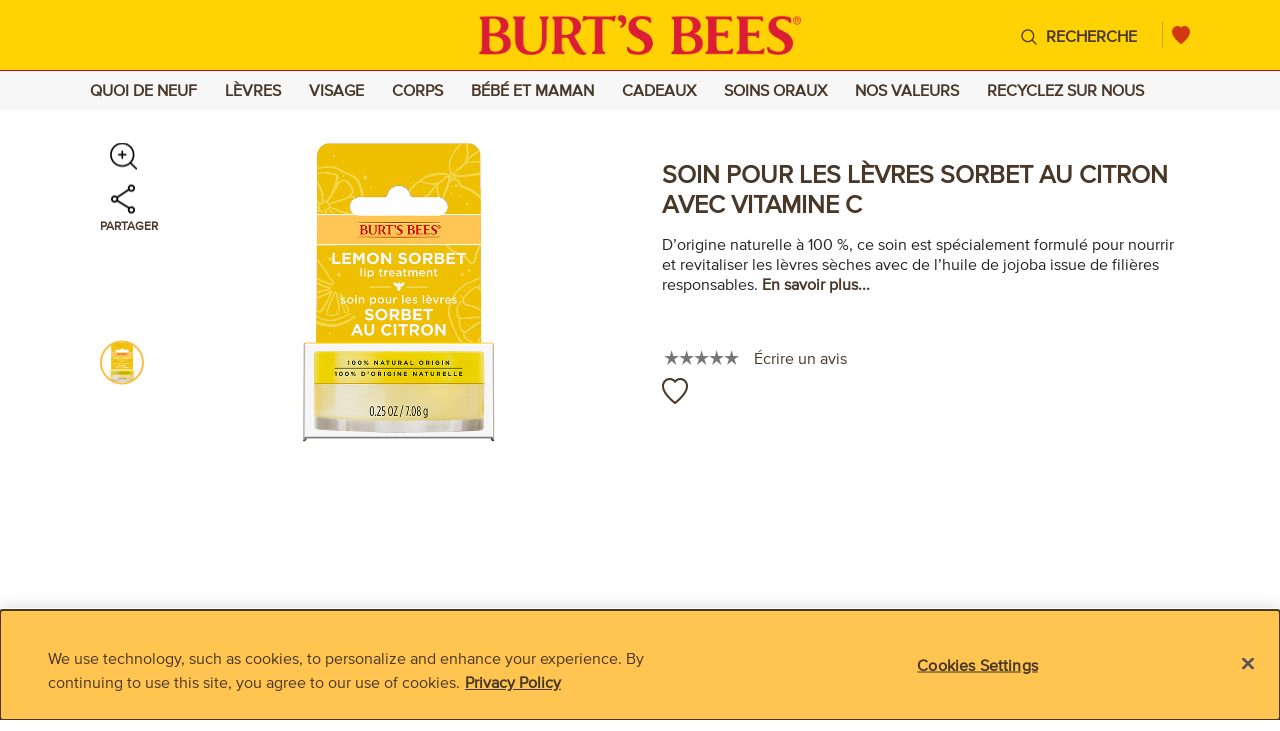

--- FILE ---
content_type: text/html; charset=UTF-8
request_url: https://www.burtsbees.ca/product/soin-pour-les-levres-sorbet-au-citron-avec-vitamine-c/?lang=fr
body_size: 19867
content:
<!doctype html>
<html class="no-js" lang="fr-CA">
    <head>
    <meta charset="UTF-8">
    <meta name="viewport" content="width=device-width, initial-scale=1">
    <link rel="apple-touch-icon" sizes="180x180" href="/apple-touch-icon.png">
<link rel="icon" type="image/png" sizes="32x32" href="/favicon-32x32.png">
<link rel="icon" type="image/png" sizes="16x16" href="/favicon-16x16.png">
<link rel="manifest" href="/site.webmanifest">
<link rel="mask-icon" href="/safari-pinned-tab.svg" color="#5bbad5">
<meta name="msapplication-TileColor" content="#ffc40d">
<meta name="theme-color" content="#ffffff">    <script type="text/javascript">
// init the local namespace. All functions should be part of this namespace
var FACEBOOK_APP_ID = "";
var WEBROOT = "https://www.burtsbees.ca/?lang=fr";
var Brand = window.Brand || {};
Brand.DEBUG = false;
Brand.LOGGED_IN = false;
Brand.CONSUMER_ID = null
window.iframeResize = function() {
    iFrameResize({
        heightCalculationMethod: 'lowestElement',
        interval: -32,
        checkOrigin: false,
    }, '#channelAdvisor');
}
</script>
    <script>(function(w,d,s,l,i){w[l]=w[l]||[];w[l].push({'gtm.start':new Date().getTime(),event:'gtm.js'});var f=d.getElementsByTagName(s)[0],j=d.createElement(s),dl=l!='dataLayer'?'&l='+l:'';j.async=true;j.src='https://www.googletagmanager.com/gtm.js?id='+i+dl;f.parentNode.insertBefore(j,f);})(window,document,'script','dataLayer','GTM-535J2J8');</script>
<title>Soin pour les lèvres sorbet au citron  avec vitamine C | Burt's Bees</title>
<meta name='robots' content='max-image-preview:large' />
<link rel="alternate" hreflang="en-ca" href="https://www.burtsbees.ca/product/lemon-sorbet-lip-treatment/" />
<link rel="alternate" hreflang="fr-ca" href="https://www.burtsbees.ca/product/soin-pour-les-levres-sorbet-au-citron-avec-vitamine-c/?lang=fr" />
<link rel="alternate" hreflang="x-default" href="https://www.burtsbees.ca/product/lemon-sorbet-lip-treatment/" />
<link rel='dns-prefetch' href='//www.burtsbees.ca' />
<link rel="alternate" title="oEmbed (JSON)" type="application/json+oembed" href="https://www.burtsbees.ca/wp-json/oembed/1.0/embed?url=https%3A%2F%2Fwww.burtsbees.ca%2Fproduct%2Fsoin-pour-les-levres-sorbet-au-citron-avec-vitamine-c%2F%3Flang%3Dfr" />
<link rel="alternate" title="oEmbed (XML)" type="text/xml+oembed" href="https://www.burtsbees.ca/wp-json/oembed/1.0/embed?url=https%3A%2F%2Fwww.burtsbees.ca%2Fproduct%2Fsoin-pour-les-levres-sorbet-au-citron-avec-vitamine-c%2F%3Flang%3Dfr&#038;format=xml" />
<style id='wp-img-auto-sizes-contain-inline-css' type='text/css'>
img:is([sizes=auto i],[sizes^="auto," i]){contain-intrinsic-size:3000px 1500px}
/*# sourceURL=wp-img-auto-sizes-contain-inline-css */
</style>
<link rel='stylesheet' id='wp-block-library-css' href='https://www.burtsbees.ca/wp-includes/css/dist/block-library/style.min.css?ver=6.9' type='text/css' media='all' />
<style id='global-styles-inline-css' type='text/css'>
:root{--wp--preset--aspect-ratio--square: 1;--wp--preset--aspect-ratio--4-3: 4/3;--wp--preset--aspect-ratio--3-4: 3/4;--wp--preset--aspect-ratio--3-2: 3/2;--wp--preset--aspect-ratio--2-3: 2/3;--wp--preset--aspect-ratio--16-9: 16/9;--wp--preset--aspect-ratio--9-16: 9/16;--wp--preset--color--black: #000000;--wp--preset--color--cyan-bluish-gray: #abb8c3;--wp--preset--color--white: #ffffff;--wp--preset--color--pale-pink: #f78da7;--wp--preset--color--vivid-red: #cf2e2e;--wp--preset--color--luminous-vivid-orange: #ff6900;--wp--preset--color--luminous-vivid-amber: #fcb900;--wp--preset--color--light-green-cyan: #7bdcb5;--wp--preset--color--vivid-green-cyan: #00d084;--wp--preset--color--pale-cyan-blue: #8ed1fc;--wp--preset--color--vivid-cyan-blue: #0693e3;--wp--preset--color--vivid-purple: #9b51e0;--wp--preset--gradient--vivid-cyan-blue-to-vivid-purple: linear-gradient(135deg,rgb(6,147,227) 0%,rgb(155,81,224) 100%);--wp--preset--gradient--light-green-cyan-to-vivid-green-cyan: linear-gradient(135deg,rgb(122,220,180) 0%,rgb(0,208,130) 100%);--wp--preset--gradient--luminous-vivid-amber-to-luminous-vivid-orange: linear-gradient(135deg,rgb(252,185,0) 0%,rgb(255,105,0) 100%);--wp--preset--gradient--luminous-vivid-orange-to-vivid-red: linear-gradient(135deg,rgb(255,105,0) 0%,rgb(207,46,46) 100%);--wp--preset--gradient--very-light-gray-to-cyan-bluish-gray: linear-gradient(135deg,rgb(238,238,238) 0%,rgb(169,184,195) 100%);--wp--preset--gradient--cool-to-warm-spectrum: linear-gradient(135deg,rgb(74,234,220) 0%,rgb(151,120,209) 20%,rgb(207,42,186) 40%,rgb(238,44,130) 60%,rgb(251,105,98) 80%,rgb(254,248,76) 100%);--wp--preset--gradient--blush-light-purple: linear-gradient(135deg,rgb(255,206,236) 0%,rgb(152,150,240) 100%);--wp--preset--gradient--blush-bordeaux: linear-gradient(135deg,rgb(254,205,165) 0%,rgb(254,45,45) 50%,rgb(107,0,62) 100%);--wp--preset--gradient--luminous-dusk: linear-gradient(135deg,rgb(255,203,112) 0%,rgb(199,81,192) 50%,rgb(65,88,208) 100%);--wp--preset--gradient--pale-ocean: linear-gradient(135deg,rgb(255,245,203) 0%,rgb(182,227,212) 50%,rgb(51,167,181) 100%);--wp--preset--gradient--electric-grass: linear-gradient(135deg,rgb(202,248,128) 0%,rgb(113,206,126) 100%);--wp--preset--gradient--midnight: linear-gradient(135deg,rgb(2,3,129) 0%,rgb(40,116,252) 100%);--wp--preset--font-size--small: 13px;--wp--preset--font-size--medium: 20px;--wp--preset--font-size--large: 36px;--wp--preset--font-size--x-large: 42px;--wp--preset--spacing--20: 0.44rem;--wp--preset--spacing--30: 0.67rem;--wp--preset--spacing--40: 1rem;--wp--preset--spacing--50: 1.5rem;--wp--preset--spacing--60: 2.25rem;--wp--preset--spacing--70: 3.38rem;--wp--preset--spacing--80: 5.06rem;--wp--preset--shadow--natural: 6px 6px 9px rgba(0, 0, 0, 0.2);--wp--preset--shadow--deep: 12px 12px 50px rgba(0, 0, 0, 0.4);--wp--preset--shadow--sharp: 6px 6px 0px rgba(0, 0, 0, 0.2);--wp--preset--shadow--outlined: 6px 6px 0px -3px rgb(255, 255, 255), 6px 6px rgb(0, 0, 0);--wp--preset--shadow--crisp: 6px 6px 0px rgb(0, 0, 0);}:where(.is-layout-flex){gap: 0.5em;}:where(.is-layout-grid){gap: 0.5em;}body .is-layout-flex{display: flex;}.is-layout-flex{flex-wrap: wrap;align-items: center;}.is-layout-flex > :is(*, div){margin: 0;}body .is-layout-grid{display: grid;}.is-layout-grid > :is(*, div){margin: 0;}:where(.wp-block-columns.is-layout-flex){gap: 2em;}:where(.wp-block-columns.is-layout-grid){gap: 2em;}:where(.wp-block-post-template.is-layout-flex){gap: 1.25em;}:where(.wp-block-post-template.is-layout-grid){gap: 1.25em;}.has-black-color{color: var(--wp--preset--color--black) !important;}.has-cyan-bluish-gray-color{color: var(--wp--preset--color--cyan-bluish-gray) !important;}.has-white-color{color: var(--wp--preset--color--white) !important;}.has-pale-pink-color{color: var(--wp--preset--color--pale-pink) !important;}.has-vivid-red-color{color: var(--wp--preset--color--vivid-red) !important;}.has-luminous-vivid-orange-color{color: var(--wp--preset--color--luminous-vivid-orange) !important;}.has-luminous-vivid-amber-color{color: var(--wp--preset--color--luminous-vivid-amber) !important;}.has-light-green-cyan-color{color: var(--wp--preset--color--light-green-cyan) !important;}.has-vivid-green-cyan-color{color: var(--wp--preset--color--vivid-green-cyan) !important;}.has-pale-cyan-blue-color{color: var(--wp--preset--color--pale-cyan-blue) !important;}.has-vivid-cyan-blue-color{color: var(--wp--preset--color--vivid-cyan-blue) !important;}.has-vivid-purple-color{color: var(--wp--preset--color--vivid-purple) !important;}.has-black-background-color{background-color: var(--wp--preset--color--black) !important;}.has-cyan-bluish-gray-background-color{background-color: var(--wp--preset--color--cyan-bluish-gray) !important;}.has-white-background-color{background-color: var(--wp--preset--color--white) !important;}.has-pale-pink-background-color{background-color: var(--wp--preset--color--pale-pink) !important;}.has-vivid-red-background-color{background-color: var(--wp--preset--color--vivid-red) !important;}.has-luminous-vivid-orange-background-color{background-color: var(--wp--preset--color--luminous-vivid-orange) !important;}.has-luminous-vivid-amber-background-color{background-color: var(--wp--preset--color--luminous-vivid-amber) !important;}.has-light-green-cyan-background-color{background-color: var(--wp--preset--color--light-green-cyan) !important;}.has-vivid-green-cyan-background-color{background-color: var(--wp--preset--color--vivid-green-cyan) !important;}.has-pale-cyan-blue-background-color{background-color: var(--wp--preset--color--pale-cyan-blue) !important;}.has-vivid-cyan-blue-background-color{background-color: var(--wp--preset--color--vivid-cyan-blue) !important;}.has-vivid-purple-background-color{background-color: var(--wp--preset--color--vivid-purple) !important;}.has-black-border-color{border-color: var(--wp--preset--color--black) !important;}.has-cyan-bluish-gray-border-color{border-color: var(--wp--preset--color--cyan-bluish-gray) !important;}.has-white-border-color{border-color: var(--wp--preset--color--white) !important;}.has-pale-pink-border-color{border-color: var(--wp--preset--color--pale-pink) !important;}.has-vivid-red-border-color{border-color: var(--wp--preset--color--vivid-red) !important;}.has-luminous-vivid-orange-border-color{border-color: var(--wp--preset--color--luminous-vivid-orange) !important;}.has-luminous-vivid-amber-border-color{border-color: var(--wp--preset--color--luminous-vivid-amber) !important;}.has-light-green-cyan-border-color{border-color: var(--wp--preset--color--light-green-cyan) !important;}.has-vivid-green-cyan-border-color{border-color: var(--wp--preset--color--vivid-green-cyan) !important;}.has-pale-cyan-blue-border-color{border-color: var(--wp--preset--color--pale-cyan-blue) !important;}.has-vivid-cyan-blue-border-color{border-color: var(--wp--preset--color--vivid-cyan-blue) !important;}.has-vivid-purple-border-color{border-color: var(--wp--preset--color--vivid-purple) !important;}.has-vivid-cyan-blue-to-vivid-purple-gradient-background{background: var(--wp--preset--gradient--vivid-cyan-blue-to-vivid-purple) !important;}.has-light-green-cyan-to-vivid-green-cyan-gradient-background{background: var(--wp--preset--gradient--light-green-cyan-to-vivid-green-cyan) !important;}.has-luminous-vivid-amber-to-luminous-vivid-orange-gradient-background{background: var(--wp--preset--gradient--luminous-vivid-amber-to-luminous-vivid-orange) !important;}.has-luminous-vivid-orange-to-vivid-red-gradient-background{background: var(--wp--preset--gradient--luminous-vivid-orange-to-vivid-red) !important;}.has-very-light-gray-to-cyan-bluish-gray-gradient-background{background: var(--wp--preset--gradient--very-light-gray-to-cyan-bluish-gray) !important;}.has-cool-to-warm-spectrum-gradient-background{background: var(--wp--preset--gradient--cool-to-warm-spectrum) !important;}.has-blush-light-purple-gradient-background{background: var(--wp--preset--gradient--blush-light-purple) !important;}.has-blush-bordeaux-gradient-background{background: var(--wp--preset--gradient--blush-bordeaux) !important;}.has-luminous-dusk-gradient-background{background: var(--wp--preset--gradient--luminous-dusk) !important;}.has-pale-ocean-gradient-background{background: var(--wp--preset--gradient--pale-ocean) !important;}.has-electric-grass-gradient-background{background: var(--wp--preset--gradient--electric-grass) !important;}.has-midnight-gradient-background{background: var(--wp--preset--gradient--midnight) !important;}.has-small-font-size{font-size: var(--wp--preset--font-size--small) !important;}.has-medium-font-size{font-size: var(--wp--preset--font-size--medium) !important;}.has-large-font-size{font-size: var(--wp--preset--font-size--large) !important;}.has-x-large-font-size{font-size: var(--wp--preset--font-size--x-large) !important;}
/*# sourceURL=global-styles-inline-css */
</style>

<style id='classic-theme-styles-inline-css' type='text/css'>
/*! This file is auto-generated */
.wp-block-button__link{color:#fff;background-color:#32373c;border-radius:9999px;box-shadow:none;text-decoration:none;padding:calc(.667em + 2px) calc(1.333em + 2px);font-size:1.125em}.wp-block-file__button{background:#32373c;color:#fff;text-decoration:none}
/*# sourceURL=/wp-includes/css/classic-themes.min.css */
</style>
<link rel='stylesheet' id='events-manager-css' href='https://www.burtsbees.ca/wp-content/plugins/events-manager/includes/css/events-manager.min.css?ver=7.2.3.1' type='text/css' media='all' />
<style id='events-manager-inline-css' type='text/css'>
body .em { --font-family : inherit; --font-weight : inherit; --font-size : 1em; --line-height : inherit; }
/*# sourceURL=events-manager-inline-css */
</style>
<link rel='stylesheet' id='cms-navigation-style-base-css' href='https://www.burtsbees.ca/wp-content/plugins/wpml-cms-nav/res/css/cms-navigation-base.css?ver=1.5.6' type='text/css' media='screen' />
<link rel='stylesheet' id='cms-navigation-style-css' href='https://www.burtsbees.ca/wp-content/plugins/wpml-cms-nav/res/css/cms-navigation.css?ver=1.5.6' type='text/css' media='screen' />
<link rel='stylesheet' id='brand-main-css' href='https://www.burtsbees.ca/wp-content/themes/electro/css/min/screen.css?ver=4.17.1' type='text/css' media='all' />
<link rel='stylesheet' id='searchwp-live-search-css' href='https://www.burtsbees.ca/wp-content/plugins/searchwp-live-ajax-search/assets/styles/style.min.css?ver=1.8.7' type='text/css' media='all' />
<style id='searchwp-live-search-inline-css' type='text/css'>
.searchwp-live-search-result .searchwp-live-search-result--title a {
  font-size: 16px;
}
.searchwp-live-search-result .searchwp-live-search-result--price {
  font-size: 14px;
}
.searchwp-live-search-result .searchwp-live-search-result--add-to-cart .button {
  font-size: 14px;
}

/*# sourceURL=searchwp-live-search-inline-css */
</style>
<script type="text/javascript" src="https://www.burtsbees.ca/wp-content/themes/electro/js/min/libs-extra/jquery.js?ver=4.17.1" id="jquery-js"></script>
<script type="text/javascript" src="https://www.burtsbees.ca/wp-includes/js/jquery/ui/core.min.js?ver=1.13.3" id="jquery-ui-core-js"></script>
<script type="text/javascript" src="https://www.burtsbees.ca/wp-includes/js/jquery/ui/mouse.min.js?ver=1.13.3" id="jquery-ui-mouse-js"></script>
<script type="text/javascript" src="https://www.burtsbees.ca/wp-includes/js/jquery/ui/sortable.min.js?ver=1.13.3" id="jquery-ui-sortable-js"></script>
<script type="text/javascript" src="https://www.burtsbees.ca/wp-includes/js/jquery/ui/datepicker.min.js?ver=1.13.3" id="jquery-ui-datepicker-js"></script>
<script type="text/javascript" id="jquery-ui-datepicker-js-after">
/* <![CDATA[ */
jQuery(function(jQuery){jQuery.datepicker.setDefaults({"closeText":"Close","currentText":"Today","monthNames":["January","February","March","April","May","June","July","August","September","October","November","December"],"monthNamesShort":["Jan","Feb","Mar","Apr","May","Jun","Jul","Aug","Sep","Oct","Nov","Dec"],"nextText":"Next","prevText":"Previous","dayNames":["Sunday","Monday","Tuesday","Wednesday","Thursday","Friday","Saturday"],"dayNamesShort":["Sun","Mon","Tue","Wed","Thu","Fri","Sat"],"dayNamesMin":["S","M","T","W","T","F","S"],"dateFormat":"MM d, yy","firstDay":1,"isRTL":false});});
//# sourceURL=jquery-ui-datepicker-js-after
/* ]]> */
</script>
<script type="text/javascript" src="https://www.burtsbees.ca/wp-includes/js/jquery/ui/resizable.min.js?ver=1.13.3" id="jquery-ui-resizable-js"></script>
<script type="text/javascript" src="https://www.burtsbees.ca/wp-includes/js/jquery/ui/draggable.min.js?ver=1.13.3" id="jquery-ui-draggable-js"></script>
<script type="text/javascript" src="https://www.burtsbees.ca/wp-includes/js/jquery/ui/controlgroup.min.js?ver=1.13.3" id="jquery-ui-controlgroup-js"></script>
<script type="text/javascript" src="https://www.burtsbees.ca/wp-includes/js/jquery/ui/checkboxradio.min.js?ver=1.13.3" id="jquery-ui-checkboxradio-js"></script>
<script type="text/javascript" src="https://www.burtsbees.ca/wp-includes/js/jquery/ui/button.min.js?ver=1.13.3" id="jquery-ui-button-js"></script>
<script type="text/javascript" src="https://www.burtsbees.ca/wp-includes/js/jquery/ui/dialog.min.js?ver=1.13.3" id="jquery-ui-dialog-js"></script>
<script type="text/javascript" id="events-manager-js-extra">
/* <![CDATA[ */
var EM = {"ajaxurl":"https://www.burtsbees.ca/wp-admin/admin-ajax.php?em_lang=fr_CA&lang=fr","locationajaxurl":"https://www.burtsbees.ca/wp-admin/admin-ajax.php?action=locations_search&em_lang=fr_CA&lang=fr","firstDay":"1","locale":"fr","dateFormat":"yy-mm-dd","ui_css":"https://www.burtsbees.ca/wp-content/plugins/events-manager/includes/css/jquery-ui/build.min.css","show24hours":"0","is_ssl":"1","autocomplete_limit":"10","calendar":{"breakpoints":{"small":560,"medium":908,"large":false},"month_format":"M Y"},"phone":"","datepicker":{"format":"d/m/Y"},"search":{"breakpoints":{"small":650,"medium":850,"full":false}},"url":"https://www.burtsbees.ca/wp-content/plugins/events-manager","assets":{"input.em-uploader":{"js":{"em-uploader":{"url":"https://www.burtsbees.ca/wp-content/plugins/events-manager/includes/js/em-uploader.js?v=7.2.3.1","event":"em_uploader_ready"}}},".em-event-editor":{"js":{"event-editor":{"url":"https://www.burtsbees.ca/wp-content/plugins/events-manager/includes/js/events-manager-event-editor.js?v=7.2.3.1","event":"em_event_editor_ready"}},"css":{"event-editor":"https://www.burtsbees.ca/wp-content/plugins/events-manager/includes/css/events-manager-event-editor.min.css?v=7.2.3.1"}},".em-recurrence-sets, .em-timezone":{"js":{"luxon":{"url":"luxon/luxon.js?v=7.2.3.1","event":"em_luxon_ready"}}},".em-booking-form, #em-booking-form, .em-booking-recurring, .em-event-booking-form":{"js":{"em-bookings":{"url":"https://www.burtsbees.ca/wp-content/plugins/events-manager/includes/js/bookingsform.js?v=7.2.3.1","event":"em_booking_form_js_loaded"}}},"#em-opt-archetypes":{"js":{"archetypes":"https://www.burtsbees.ca/wp-content/plugins/events-manager/includes/js/admin-archetype-editor.js?v=7.2.3.1","archetypes_ms":"https://www.burtsbees.ca/wp-content/plugins/events-manager/includes/js/admin-archetypes.js?v=7.2.3.1","qs":"qs/qs.js?v=7.2.3.1"}}},"cached":"","bookingInProgress":"Please wait while the booking is being submitted.","tickets_save":"Save Ticket","bookingajaxurl":"https://www.burtsbees.ca/wp-admin/admin-ajax.php?em_lang=fr_CA&lang=fr","bookings_export_save":"Export Bookings","bookings_settings_save":"Save Settings","booking_delete":"Are you sure you want to delete?","booking_offset":"30","bookings":{"submit_button":{"text":{"default":"Send your booking","free":"Send your booking","payment":"Send your booking","processing":"Processing ..."}},"update_listener":""},"bb_full":"Sold Out","bb_book":"Book Now","bb_booking":"Booking...","bb_booked":"Booking Submitted","bb_error":"Booking Error. Try again?","bb_cancel":"Cancel","bb_canceling":"Canceling...","bb_cancelled":"Cancelled","bb_cancel_error":"Cancellation Error. Try again?","txt_search":"Search","txt_searching":"Searching...","txt_loading":"Loading..."};
//# sourceURL=events-manager-js-extra
/* ]]> */
</script>
<script type="text/javascript" src="https://www.burtsbees.ca/wp-content/plugins/events-manager/includes/js/events-manager.js?ver=7.2.3.1" id="events-manager-js"></script>
<script type="text/javascript" src="https://www.burtsbees.ca/wp-content/themes/electro/js/min/head.js?ver=4.17.1" id="head-js"></script>
<link rel="https://api.w.org/" href="https://www.burtsbees.ca/wp-json/" /><link rel="EditURI" type="application/rsd+xml" title="RSD" href="https://www.burtsbees.ca/xmlrpc.php?rsd" />
<meta name="generator" content="WordPress 6.9" />
<link rel="canonical" href="https://www.burtsbees.ca/product/soin-pour-les-levres-sorbet-au-citron-avec-vitamine-c/?lang=fr" />
<link rel='shortlink' href='https://www.burtsbees.ca/?p=11275&#038;lang=fr' />
<meta name="generator" content="WPML ver:4.8.6 stt:1,4;" />

<!-- OneTrust Cookies Consent Notice start for burtsbees.ca -->
<script src="https://cdn.cookielaw.org/scripttemplates/otSDKStub.js" data-document-language="true" type="text/javascript" charset="UTF-8" data-domain-script="c7b0de84-4627-4df8-825a-4b5e6b090197" ></script>
<script type="text/javascript">
function OptanonWrapper() { 
  window.dataLayer.push({
    "event": "OneTrustGroupsUpdated",
    "OneTrustActiveGroups": window.OnetrustActiveGroups,
  });
}
</script>
<!-- OneTrust Cookies Consent Notice end for burtsbees.ca -->
<meta name="description" content="Burt&#039;s Bees offers natural personal care products, including lip balms, eye makeup products, face cosmetics, lip colour products, baby products, lotions and more!" />
<meta property="og:locale" content="fr_CA" />
<meta property="og:site_name" content="Burt&#039;s Bees Canada | Natural Personal Care Products &amp; Natural Skin Care Products" />
<meta property="og:type" content="website" />
<meta property="og:title" content="Soin pour les lèvres sorbet au citron  avec vitamine C | Burt&#039;s Bees" />
<meta property="og:description" content="Burt&#039;s Bees offers natural personal care products, including lip balms, eye makeup products, face cosmetics, lip colour products, baby products, lotions and more!" />
<meta property="og:url" content="https://www.burtsbees.ca/product/soin-pour-les-levres-sorbet-au-citron-avec-vitamine-c/?lang=fr" />
<meta property="og:image" content="https://www.burtsbees.ca/wp-content/themes/electro/img/latest_logo.png" />
<meta property="og:image:secure_url" content="https://www.burtsbees.ca/wp-content/themes/electro/img/latest_logo.png" />
<meta name="twitter:card" content="summary" />
<meta name="twitter:title" content="Soin pour les lèvres sorbet au citron  avec vitamine C | Burt&#039;s Bees" />
<meta name="twitter:description" content="Burt&#039;s Bees offers natural personal care products, including lip balms, eye makeup products, face cosmetics, lip colour products, baby products, lotions and more!" />
<meta name="twitter:image" content="https://www.burtsbees.ca/wp-content/themes/electro/img/latest_logo.png" />
		<style type="text/css" id="wp-custom-css">
			#banner-3{
	background-color: white;
	background-size: contain;
	background-position: center;
}
		</style>
		

</head>

<body data-wpml="fr" id="soin-pour-les-levres-sorbet-au-citron-avec-vitamine-c" class=" wp-singular product-template-default single single-product postid-11275 wp-embed-responsive wp-theme-electro">

<noscript><iframe src="https://www.googletagmanager.com/ns.html?id=GTM-535J2J8" height="0" width="0" style="display:none;visibility:hidden"></iframe></noscript>

            <!--
        Start of Swaven tag
        This tag must be placed between the <body> and </body> tags, as close as possible to the opening tag. Please, do not modify.
        -->
        <script>
            (function(e,d){try{var a=window.swnDataLayer=window.swnDataLayer||{};a.appId=e||a.appId,a.eventBuffer=a.eventBuffer||[],a.loadBuffer=a.loadBuffer||[],a.push=a.push||function(e){a.eventBuffer.push(e)},a.load=a.load||function(e){a.loadBuffer.push(e)},a.dnt=a.dnt!=null?a.dnt:d;var t=document.getElementsByTagName("script")[0],n=document.createElement("script");n.async=!0,n.src="//wtb-tag.mikmak.ai/scripts/"+a.appId+"/tag.min.js",t.parentNode.insertBefore(n,t)}catch(e){console.log(e)}}("65bd0f4cfb397e0e514289d0", false));
        </script>
        <!-- End of Swaven tag -->
    
    <div class="container">
        <a class="skip-nav" href="#main">
            Skip to content
        </a>
        <a class="skip-nav" href="#footer">
            Skip to footer
        </a>

        
<div class="mobile-menu-overlay"></div>
<header id="header">

    <div class="menu-container">

                    <a href="#" class="mobile-menu-button">
                <span class="visuallyhidden">Menu</span>
            </a>
        
        <a class="logo" href="https://www.burtsbees.ca/?lang=fr">
                        <img alt="" src="https://www.burtsbees.ca/wp-content/themes/electro/img/ca_logo.png">
                            <span class="visuallyhidden">Burts Bees.</span>
                    </a>

                    <div class="search-container">
                <div class="searchBox">
                    <button class="searchBox__label">
                        <span class="searchBox__label__icon"></span>
                        <label for="searchInputBox" class="searchBox__label__text" aria-label="Search" >
                            Recherche
                        </label>
                        <span class="visuallyhidden">Recherche</span>
                    </button>
                    <div class="searchBox__tools">
                        <input id="searchInputBox" class="searchBox__tools__input" type="text" aria-label="Search" data-swplive="true" />
                        <button class="searchBox__tools__close" aria-label="Close search"><span class="visuallyhidden">Close search</span></button>
                    </div>
                </div>
            </div>
        
                    <a href="/favoris/?lang=fr" class="product-like-container">
                <div class="likes"></div>
                <div class="productlike productlike--filled"></div>
            </a>
            </div>

    <div class="mobile-menu-wrapper">
        <nav>
                            <ul class="main-nav">
            <li class="nav-main-item menu-item menu-item-type-taxonomy menu-item-object-categoryproduct current-product-ancestor current-menu-parent current-product-parent menu-item-2014">
            <a class="nav-main-link" href="https://www.burtsbees.ca/categoryproduct/neuf_fr/?lang=fr" target="_self">Quoi de neuf</a>

            
        </li>
            <li class="nav-main-item menu-item menu-item-type-taxonomy menu-item-object-categoryproduct current-product-ancestor current-menu-parent current-product-parent menu-item-has-children menu-item-2015">
            <a class="nav-main-link" href="https://www.burtsbees.ca/categoryproduct/soin-pour-les-levres__fr/?lang=fr" target="_self">Lèvres</a>

                            <div class="mobile-sub-categories-wrapper">
                    <ul>
                        
                            
                                <li class="nav-drop-item">
                                    <a href="https://www.burtsbees.ca/categoryproduct/soin-pour-les-levres__fr/baume-pour-les-levres__fr/?lang=fr" target="_self">Baumes</a>

                                    
                                </li>

                            
                        
                            
                                <li class="nav-drop-item">
                                    <a href="https://www.burtsbees.ca/categoryproduct/soin-pour-les-levres__fr/baume-colore-pour-les-levres-teinte__fr/?lang=fr" target="_self">Produits teintés</a>

                                    
                                </li>

                            
                        
                            
                                <li class="nav-drop-item">
                                    <a href="https://www.burtsbees.ca/categoryproduct/soin-pour-les-levres__fr/lip-treatment-fr/?lang=fr" target="_self">Traitements</a>

                                    
                                </li>

                            
                        
                            
                                <li class="nav-drop-item">
                                    <a href="https://www.burtsbees.ca/categoryproduct/soin-pour-les-levres__fr/soins-avec-fps/?lang=fr" target="_self">Soins avec FPS</a>

                                    
                                </li>

                            
                                            </ul>
                </div>
            
        </li>
            <li class="nav-main-item menu-item menu-item-type-taxonomy menu-item-object-categoryproduct menu-item-has-children menu-item-2026">
            <a class="nav-main-link" href="https://www.burtsbees.ca/categoryproduct/soins-pour-le-visage__fr/?lang=fr" target="_self">Visage</a>

                            <div class="mobile-sub-categories-wrapper">
                    <ul>
                        
                            
                                <li class="nav-drop-item">
                                    <a href="https://www.burtsbees.ca/categoryproduct/soins-pour-le-visage__fr/nettoyants__fr/?lang=fr" target="_self">Nettoyants</a>

                                    
                                </li>

                            
                        
                            
                                <li class="nav-drop-item">
                                    <a href="https://www.burtsbees.ca/categoryproduct/soins-pour-le-visage__fr/cremes-hydratants__fr/?lang=fr" target="_self">Hydratants</a>

                                    
                                </li>

                            
                        
                            
                                <li class="nav-drop-item">
                                    <a href="https://www.burtsbees.ca/categoryproduct/soins-pour-le-visage__fr/traitements__fr/?lang=fr" target="_self">Sérums et traitements</a>

                                    
                                </li>

                            
                        
                            
                                <li class="nav-drop-item">
                                    <a href="https://www.burtsbees.ca/categoryproduct/soins-pour-le-visage__fr/cremes-pour-les-yeux__fr/?lang=fr" target="_self">Crèmes pour les yeux</a>

                                    
                                </li>

                            
                        
                            
                                <li class="nav-drop-item">
                                    <a href="https://www.burtsbees.ca/categoryproduct/soins-pour-le-visage__fr/exfoliants_tonique__fr/?lang=fr" target="_self">Exfoliants</a>

                                    
                                </li>

                            
                        
                            
                                <li class="nav-drop-item">
                                    <a href="https://www.burtsbees.ca/categoryproduct/soins-pour-le-visage__fr/lingettes/?lang=fr" target="_self">Lingettes</a>

                                    
                                </li>

                            
                        
                            
                                <li class="nav-drop-item">
                                    <a href="https://www.burtsbees.ca/categoryproduct/soins-pour-le-visage__fr/masques/?lang=fr" target="_self">Masques</a>

                                    
                                </li>

                            
                        
                            
                                <li class="nav-drop-item">
                                    <a href="https://www.burtsbees.ca/categoryproduct/soins-pour-le-visage__fr/towelettes-maquillage-removers__fr/?lang=fr" target="_self">Démaquillants</a>

                                    
                                </li>

                            
                        
                            
                                <li class="nav-drop-item">
                                    <a href="https://www.burtsbees.ca/categoryproduct/soins-pour-le-visage__fr/protection-solaire/?lang=fr" target="_self">Protection solaire</a>

                                    
                                </li>

                            
                        
                            
                                <li class="nav-drop-item">
                                    <a href="https://www.burtsbees.ca/categoryproduct/soins-pour-le-visage__fr/maquillage__fr/?lang=fr" target="_self">Maquillage</a>

                                    
                                </li>

                            
                        
                            
                                <li class="nav-drop-item">
                                    <a href="https://www.burtsbees.ca/categoryproduct/soins-pour-le-visage__fr/peau-sensible__fr/?lang=fr" target="_self">Solutions pour peaux sensibles</a>

                                    
                                </li>

                            
                        
                            
                                <li class="nav-drop-item">
                                    <a href="https://www.burtsbees.ca/categoryproduct/soins-pour-le-visage__fr/solutions-naturelles-contre-lacne/?lang=fr" target="_self">Solutions naturelles contre l'acné</a>

                                    
                                </li>

                            
                        
                            
                                <li class="nav-drop-item">
                                    <a href="https://www.burtsbees.ca/categoryproduct/soins-pour-le-visage__fr/renouveau/?lang=fr" target="_self">Renouveau</a>

                                    
                                </li>

                            
                        
                            
                                <li class="nav-drop-item">
                                    <a href="https://www.burtsbees.ca/categoryproduct/soins-pour-le-visage__fr/classiques/?lang=fr" target="_self">Classiques</a>

                                    
                                </li>

                            
                                            </ul>
                </div>
            
        </li>
            <li class="nav-main-item menu-item menu-item-type-taxonomy menu-item-object-categoryproduct menu-item-2040">
            <a class="nav-main-link" href="https://www.burtsbees.ca/categoryproduct/soins-du-corps-et-des-cheveux__fr/?lang=fr" target="_self">Corps</a>

            
        </li>
            <li class="nav-main-item menu-item menu-item-type-taxonomy menu-item-object-categoryproduct menu-item-2046">
            <a class="nav-main-link" href="https://www.burtsbees.ca/categoryproduct/bebe__fr/?lang=fr" target="_self">Bébé et maman</a>

            
        </li>
            <li class="nav-main-item menu-item menu-item-type-taxonomy menu-item-object-categoryproduct menu-item-2050">
            <a class="nav-main-link" href="https://www.burtsbees.ca/categoryproduct/cadeaux__fr/?lang=fr" target="_self">Cadeaux</a>

            
        </li>
            <li class="nav-main-item menu-item menu-item-type-taxonomy menu-item-object-categoryproduct menu-item-11877">
            <a class="nav-main-link" href="https://www.burtsbees.ca/categoryproduct/dentifrice/?lang=fr" target="_self">Soins oraux</a>

            
        </li>
            <li class="nav-main-item menu-item menu-item-type-post_type menu-item-object-page menu-item-11879">
            <a class="nav-main-link" href="https://www.burtsbees.ca/valeurs/?lang=fr" target="_self">Nos valeurs</a>

            
        </li>
            <li class="nav-main-item menu-item menu-item-type-post_type menu-item-object-page menu-item-11878">
            <a class="nav-main-link" href="https://www.burtsbees.ca/recyclez-emballage/?lang=fr" target="_self">Recyclez sur nous</a>

            
        </li>
    </ul>
                    </nav>
    </div>

                        <div class="category-menu-wrapper old-menu">
                <nav class="category-menu-content">
    <ul class="nav-main">

        
            <li class="nav-main-item menu-item menu-item-type-taxonomy menu-item-object-categoryproduct current-product-ancestor current-menu-parent current-product-parent menu-item-1968" aria-controls="Quoi-de-neuf-dropdown">
                <a class="nav-main-link" href="https://www.burtsbees.ca/categoryproduct/neuf_fr/?lang=fr" target="_self" aria-label="Go to Quoi de neuf landing page" >Quoi de neuf</a>
                            </li>

        
            <li class="nav-main-item menu-item menu-item-type-taxonomy menu-item-object-categoryproduct current-product-ancestor current-menu-parent current-product-parent menu-item-has-children menu-item-1969" aria-controls="Lèvres-dropdown">
                <a class="nav-main-link" href="https://www.burtsbees.ca/categoryproduct/soin-pour-les-levres__fr/?lang=fr" target="_self" aria-label="Go to Lèvres landing page" >Lèvres</a>
                                    <div class="category-wrapper" id="Lèvres-dropdown">
                        <div class="category-content">
                            <div class="sub-menu-categories-columns">

                                                                                                                                                                                                                                                                                                                                                                                                                                                                                                                                                                                                                                                                
                                                                    <div class="left-column">


                                        <p class="sub-menu-categories-header">Product Categories</p>
                                        <ul class="nav-drop">
                                                                                                                                                <li class="nav-drop-item"><a href="https://www.burtsbees.ca/categoryproduct/soin-pour-les-levres__fr/baume-pour-les-levres__fr/?lang=fr"
                                                                                 target="_self">Baumes</a>
                                                    </li>
                                                                                                                                                                                                <li class="nav-drop-item"><a href="https://www.burtsbees.ca/categoryproduct/soin-pour-les-levres__fr/baume-colore-pour-les-levres-teinte__fr/?lang=fr"
                                                                                 target="_self">Produits teintés</a>
                                                    </li>
                                                                                                                                                                                                <li class="nav-drop-item"><a href="https://www.burtsbees.ca/categoryproduct/soin-pour-les-levres__fr/lip-treatment-fr/?lang=fr"
                                                                                 target="_self">Traitements</a>
                                                    </li>
                                                                                                                                                                                                <li class="nav-drop-item"><a href="https://www.burtsbees.ca/categoryproduct/soin-pour-les-levres__fr/soins-avec-fps/?lang=fr"
                                                                                 target="_self">Soins avec FPS</a>
                                                    </li>
                                                                                                                                                                                                                                                                                                                                                                                                                                                                                                                                                                </ul>

                                    </div>
                                
                                                                                                                                                                                                                                                                                                                                                
                                                            </div>
                                                            <div class="image-column">
                                                                            <img class="menuImageLazyLoad animated" data-src="https://www.burtsbees.ca/wp-content/uploads/sites/4/2017/12/Lip-Balm_Category_ESpot_400x800_BATFON-1.jpg" alt="Lèvres">
                                                                    </div>
                                                    </div>
                    </div>
                            </li>

        
            <li class="nav-main-item menu-item menu-item-type-taxonomy menu-item-object-categoryproduct menu-item-has-children menu-item-1980" aria-controls="Visage-dropdown">
                <a class="nav-main-link" href="https://www.burtsbees.ca/categoryproduct/soins-pour-le-visage__fr/?lang=fr" target="_self" aria-label="Go to Visage landing page" >Visage</a>
                                    <div class="category-wrapper" id="Visage-dropdown">
                        <div class="category-content">
                            <div class="sub-menu-categories-columns">

                                                                                                                                                                                                                                                                                                                                                                                                                                                                                                                                                                                                                                                                                                                                                                                                                                                                                                                                                                                                                                                                                                                                                                                                                                                                                                                                                                                                                                                                                                                                                                                                                                                                                                                                                                                                                                                
                                                                    <div class="left-column">


                                        <p class="sub-menu-categories-header">Product Categories</p>
                                        <ul class="nav-drop">
                                                                                                                                                <li class="nav-drop-item"><a href="https://www.burtsbees.ca/categoryproduct/soins-pour-le-visage__fr/nettoyants__fr/?lang=fr"
                                                                                 target="_self">Nettoyants</a>
                                                    </li>
                                                                                                                                                                                                <li class="nav-drop-item"><a href="https://www.burtsbees.ca/categoryproduct/soins-pour-le-visage__fr/cremes-hydratants__fr/?lang=fr"
                                                                                 target="_self">Hydratants</a>
                                                    </li>
                                                                                                                                                                                                <li class="nav-drop-item"><a href="https://www.burtsbees.ca/categoryproduct/soins-pour-le-visage__fr/traitements__fr/?lang=fr"
                                                                                 target="_self">Sérums et traitements</a>
                                                    </li>
                                                                                                                                                                                                <li class="nav-drop-item"><a href="https://www.burtsbees.ca/categoryproduct/soins-pour-le-visage__fr/cremes-pour-les-yeux__fr/?lang=fr"
                                                                                 target="_self">Crèmes pour les yeux</a>
                                                    </li>
                                                                                                                                                                                                <li class="nav-drop-item"><a href="https://www.burtsbees.ca/categoryproduct/soins-pour-le-visage__fr/exfoliants_tonique__fr/?lang=fr"
                                                                                 target="_self">Exfoliants</a>
                                                    </li>
                                                                                                                                                                                                <li class="nav-drop-item"><a href="https://www.burtsbees.ca/categoryproduct/soins-pour-le-visage__fr/lingettes/?lang=fr"
                                                                                 target="_self">Lingettes</a>
                                                    </li>
                                                                                                                                                                                                <li class="nav-drop-item"><a href="https://www.burtsbees.ca/categoryproduct/soins-pour-le-visage__fr/masques/?lang=fr"
                                                                                 target="_self">Masques</a>
                                                    </li>
                                                                                                                                                                                                <li class="nav-drop-item"><a href="https://www.burtsbees.ca/categoryproduct/soins-pour-le-visage__fr/towelettes-maquillage-removers__fr/?lang=fr"
                                                                                 target="_self">Démaquillants</a>
                                                    </li>
                                                                                                                                                                                                <li class="nav-drop-item"><a href="https://www.burtsbees.ca/categoryproduct/soins-pour-le-visage__fr/protection-solaire/?lang=fr"
                                                                                 target="_self">Protection solaire</a>
                                                    </li>
                                                                                                                                                                                                <li class="nav-drop-item"><a href="https://www.burtsbees.ca/categoryproduct/soins-pour-le-visage__fr/maquillage__fr/?lang=fr"
                                                                                 target="_self">Maquillage</a>
                                                    </li>
                                                                                                                                                                                                                                                                                                                                                                                                                                                                                                                                                                                                                                                                                                                                                                                                                                                                                                                                                                                                                                                                                                                                                                                                                                                                                                                                                                                                                                                                                                                                                                                                                                                                                                                                                                                                                                                                                                        </ul>

                                    </div>
                                
                                                                                                                                                                                                                                                                                                                                                                                                                                                                                                                                                                                                                                                                                                                                                                                                                                                                                                                                                                                                                                                                                                                                                                                                                                                                                                                                                                        
                                                                    <div class="right-column">
                                        <p class="sub-menu-categories-header">Collections</p>
                                        <ul class="nav-drop">
                                                                                                                                                                                                                                                                                                                                                                                                                                                                                                                                                                                                                                                                                                                                                                                                                                                                                                                                                                                                                                                                                                        <li class="nav-drop-item"><a href="https://www.burtsbees.ca/categoryproduct/soins-pour-le-visage__fr/peau-sensible__fr/?lang=fr"
                                                                                 target="_self">Solutions pour peaux sensibles</a>
                                                    </li>
                                                                                                                                                                                                <li class="nav-drop-item"><a href="https://www.burtsbees.ca/categoryproduct/soins-pour-le-visage__fr/solutions-naturelles-contre-lacne/?lang=fr"
                                                                                 target="_self">Solutions naturelles contre l'acné</a>
                                                    </li>
                                                                                                                                                                                                <li class="nav-drop-item"><a href="https://www.burtsbees.ca/categoryproduct/soins-pour-le-visage__fr/renouveau/?lang=fr"
                                                                                 target="_self">Renouveau</a>
                                                    </li>
                                                                                                                                                                                                <li class="nav-drop-item"><a href="https://www.burtsbees.ca/categoryproduct/soins-pour-le-visage__fr/classiques/?lang=fr"
                                                                                 target="_self">Classiques</a>
                                                    </li>
                                                                                            
                                        </ul>
                                    </div>
                                                            </div>
                                                    </div>
                    </div>
                            </li>

        
            <li class="nav-main-item menu-item menu-item-type-taxonomy menu-item-object-categoryproduct menu-item-1994" aria-controls="Corps-dropdown">
                <a class="nav-main-link" href="https://www.burtsbees.ca/categoryproduct/soins-du-corps-et-des-cheveux__fr/?lang=fr" target="_self" aria-label="Go to Corps landing page" >Corps</a>
                            </li>

        
            <li class="nav-main-item menu-item menu-item-type-taxonomy menu-item-object-categoryproduct menu-item-11886" aria-controls="Bébé-et-maman-dropdown">
                <a class="nav-main-link" href="https://www.burtsbees.ca/categoryproduct/bebe__fr/burts-bees-baby-fr/?lang=fr" target="_self" aria-label="Go to Bébé et maman landing page" >Bébé et maman</a>
                            </li>

        
            <li class="nav-main-item menu-item menu-item-type-taxonomy menu-item-object-categoryproduct menu-item-2005" aria-controls="Cadeaux-dropdown">
                <a class="nav-main-link" href="https://www.burtsbees.ca/categoryproduct/cadeaux__fr/?lang=fr" target="_self" aria-label="Go to Cadeaux landing page" >Cadeaux</a>
                            </li>

        
            <li class="nav-main-item menu-item menu-item-type-taxonomy menu-item-object-categoryproduct menu-item-11790" aria-controls="Soins-oraux-dropdown">
                <a class="nav-main-link" href="https://www.burtsbees.ca/categoryproduct/dentifrice/?lang=fr" target="_self" aria-label="Go to Soins oraux landing page" >Soins oraux</a>
                            </li>

        
            <li class="nav-main-item menu-item menu-item-type-post_type menu-item-object-page menu-item-11791" aria-controls="Nos-valeurs-dropdown">
                <a class="nav-main-link" href="https://www.burtsbees.ca/valeurs/?lang=fr" target="_self" aria-label="Go to Nos valeurs landing page" >Nos valeurs</a>
                            </li>

        
            <li class="nav-main-item menu-item menu-item-type-post_type menu-item-object-page menu-item-11880" aria-controls="Recyclez-sur-nous-dropdown">
                <a class="nav-main-link" href="https://www.burtsbees.ca/recyclez-emballage/?lang=fr" target="_self" aria-label="Go to Recyclez sur nous landing page" >Recyclez sur nous</a>
                            </li>

        
    </ul>
</nav>
            </div>
                
</header>
        <main id="main" role="main">
            
                        <script>
    window.bvCallback = function (BV) {
        // new event replacement for review doShowContent
        // Hook in your own custom actions via your site's javascript. Like so:
        // var CLWP_BazaarVoice = { doShowContent : function () { ... your code here } };

        // BV display integration
        //  v1 uses BV.reviews.on
        //  v2 uses BV.swat_reviews.on
        var bvVersion = 1;
        if (BV.swat_reviews) {
            bvVersion = 2;
            BV.swat_reviews.on('show', function () {
                if (typeof CLWP_BazaarVoice !== 'undefined' && typeof CLWP_BazaarVoice.doShowContent === 'function') {
                    CLWP_BazaarVoice.doShowContent();
                }
            });
        } else if (BV.reviews) {
            BV.reviews.on('show', function () {
                if (typeof CLWP_BazaarVoice !== 'undefined' && typeof CLWP_BazaarVoice.doShowContent === 'function') {
                    CLWP_BazaarVoice.doShowContent();
                }
            });
        }

        // Configure user, product and custom event callbacks
        var bvConfigure = {
            productId: '11230',
            userToken: '', // note that v2 ignores this value, and uses the userToken meta tag instead
            // Hook in your own custom actions via your site's javascript. Like so:
            //var CLWP_BazaarVoice = { bvRender : function () { ... your code here } };
            events: {
                bvRender: function (data) {
                    if (typeof CLWP_BazaarVoice !== 'undefined' && typeof CLWP_BazaarVoice.bvRender === 'function') {
                        CLWP_BazaarVoice.bvRender(data);
                    }
                },
                submissionLoad: function (data) {
                    if (typeof CLWP_BazaarVoice !== 'undefined' && typeof CLWP_BazaarVoice.submissionLoad === 'function') {
                        CLWP_BazaarVoice.submissionLoad(data);
                    }
                },
                submissionClose: function (data) {
                    if (typeof CLWP_BazaarVoice !== 'undefined' && typeof CLWP_BazaarVoice.submissionClose === 'function') {
                        CLWP_BazaarVoice.submissionClose(data);
                    }
                },
                submissionSubmitted: function (data) {
                    if (typeof CLWP_BazaarVoice !== 'undefined' && typeof CLWP_BazaarVoice.submissionSubmitted === 'function') {
                        CLWP_BazaarVoice.submissionSubmitted(data);
                    }
                }
            }
        };
        // v1 uses $BV
        // v2 uses BV
        if(bvVersion === 1) {
            $BV.configure('global', bvConfigure);
        } else if(bvVersion === 2) {
            BV.configure('global', bvConfigure);
        }

        // Dynamic Catalog Collection (unsigned)
        if (typeof window.bvDCC !== 'undefined') {
            for(var i=0, len=window.bvDCC.catalogData.catalogProducts.length; i < len; i++){
                BV.pixel.trackEvent("CatalogUpdate", {
                    type: 'Product',
                    locale: window.bvDCC.catalogData.locale,
                    catalogProducts: [ window.bvDCC.catalogData.catalogProducts[i] ]
                });
            }
        }
        // DCC Signed Events
        if (typeof window.dccSignedTokens !== 'undefined') {
            for(var i=0, len=window.dccSignedTokens.length; i < len; ++i){
                BV.pixel.trackEvent("CatalogUpdate", {
                    type: 'Product',
                    token: window.dccSignedTokens[i]
                });
            }
        }
    }
</script>
<script type="text/plain" class="optanon-category-C0003" async src="https://apps.bazaarvoice.com/deployments/burtsbees-ca/main_site/production/fr_CA/bv.js"></script>

            
    
        <div class="wrapper new-product-template">

            <section id="product-wrapper" class="animated fadeInUpShort" data-title="Soin pour les lèvres sorbet au citron  avec vitamine C" data-productId="11230" itemscope itemtype="http://schema.org/Product">

                <div class="mobileInfoProduct">

    <div class="title">
        Soin pour les lèvres sorbet au citron  avec vitamine C
    </div>

    <div class="subtitle">
        
    </div>

    <div class="desc">
      D’origine naturelle à 100 %, ce soin est spécialement formulé pour nourrir et revitaliser les lèvres sèches avec de l’huile de jojoba issue de filières responsables. 
      <a href="#" class="read-more">En savoir plus...</a>
    </div>

</div>                <div class="left-side">
    <div class="left-column">
        <div class="left-column-inner">
            <a href="#" class="zoom-product" aria-label="zoom product image"></a>

            <a href="#" data-title="Partager" class="social" aria-label="share on social media"></a>

            <div class="icons-wrapper">
                <div class="social-wrapper">
                    <a href="#" class="close-social"><i class="fa fa-times-circle-o" aria-hidden="true"></i>Close</a>
                    <span class="separator"></span>
                    <!-- Social Sharing Widget -->
                    <a class="mail" href="mailto:?subject=Soin pour les lèvres sorbet au citron  avec vitamine C&body=https://www.burtsbees.ca%2Fproduct%2Fsoin-pour-les-levres-sorbet-au-citron-avec-vitamine-c%2F%3Flang%3Dfr" target="_blank" title="Send email"></a>

<button class="pinterest" title="Pin it" data-image=https://www.burtsbees.ca/wp-content/uploads/sites/4/2023/01/1.-Lemon-Sorbet-Lip-Treatment-Product-Shot-792850653139.png></button>

<button class="x" title="Tweet"></button>

<button class="facebook" title="Share on Facebook"></button>
                </div>
            </div>

            <div class="pager-wrap">

                <div class="bx-thumbs-slider">
                    <a href="#" class="bx-thumbs-slider__control arrow-down">Previous</a>
                    <div class="bx-thumbs-slider__wrapper">
                        <div id="bx-pager" class="bx-pager bx-default-pager">
                                                            <div class="bx-pager-item">
                                    <a href="" data-slide-index="0"
                                        style="background-image:url('https://www.burtsbees.ca/wp-content/uploads/sites/4/2023/01/1.-Lemon-Sorbet-Lip-Treatment-Product-Shot-792850653139.png?width=44');"
                                        class="bx-pager-link active"
                                        aria-label="Soin&#x20;pour&#x20;les&#x20;l&#x00E8;vres&#x20;sorbet&#x20;au&#x20;citron&#x20;&#x20;avec&#x20;vitamine&#x20;C image 1 of 1">1</a>
                                </div>
                                                    </div>
                    </div>
                    <a href="#" class="bx-thumbs-slider__control arrow-up">Next</a>
                </div>

                          </div>
      </div>
  </div>

      <div class="right-column">
                <div aria-label="Add to wishlist" class="right-column__productLike productlike"></div>
                <div class="productSliderWrap">

              
                  <div class="product-slider active"
                        data-slider="1">
                                                                                <div class="product-image">
                                  <img itemprop="image" src="https://www.burtsbees.ca/wp-content/uploads/sites/4/2023/01/1.-Lemon-Sorbet-Lip-Treatment-Product-Shot-792850653139.png?width=380"
                                    alt="Soin&#x20;pour&#x20;les&#x20;l&#x00E8;vres&#x20;sorbet&#x20;au&#x20;citron&#x20;&#x20;avec&#x20;vitamine&#x20;C "
                                    srcset="https://www.burtsbees.ca/wp-content/uploads/sites/4/2023/01/1.-Lemon-Sorbet-Lip-Treatment-Product-Shot-792850653139.png?width=380 1x,
                                    https://www.burtsbees.ca/wp-content/uploads/sites/4/2023/01/1.-Lemon-Sorbet-Lip-Treatment-Product-Shot-792850653139.png?width=760  2x,
                                    https://www.burtsbees.ca/wp-content/uploads/sites/4/2023/01/1.-Lemon-Sorbet-Lip-Treatment-Product-Shot-792850653139.png?width=1140  3x,
                                    https://www.burtsbees.ca/wp-content/uploads/sites/4/2023/01/1.-Lemon-Sorbet-Lip-Treatment-Product-Shot-792850653139.png?width=1520  4x">
                          </div>
                                                                  </div>

              
          </div>

      </div>

  </div>
                <div class="right-side">

      <h1 class="title" itemprop="name">
          Soin pour les lèvres sorbet au citron  avec vitamine C
      </h1>

      <h2 class="subtitle">
          
      </h2>

      <div class="desc" itemprop="description">
          D’origine naturelle à 100 %, ce soin est spécialement formulé pour nourrir et revitaliser les lèvres sèches avec de l’huile de jojoba issue de filières responsables.
          <a href="#" class="read-more">En savoir plus...</a>
      </div>

      <div class="bv-inline-stars">
                  <div id="BVRRSummaryContainer"></div>
              </div>

      
      
          
    <div class="product-tools">
                            <button aria-label="Add to wishlist" class="product-tools__productLike productlike"></button>
            </div>
            <div data-eans="792850653139" id="mikmak-buynow-container"></div>
    
</div>

            </section>

            <section id="product-description">

      <div class="tab">

          <a href="#"
             class="title-tab"
             aria-expanded="false"
             aria-controls="product-description-detail"
             role="button">Description</a>

          <div class="desc xtxt" role="region" id="product-description-detail">

              <p>
                  <p>Vivifiez vos lèvres avec ce soin rafraîchissant au sorbet au citron de Burt’s Bees®. Infusé de vitamine C riche en antioxydants, il contient également des céramides et des huiles aux propriétés nourrissantes, pour des lèvres lisses et douces. Conçu pour procurer jusqu’à 8 heures d’hydratation et donner aux lèvres une agréable sensation de bien-être, ce soin pour les lèvres de Burt’s Bees® est enrichi de cire de graines de tournesol et d’huile de jojoba issue de filières responsables pour aider à former un bouclier protecteur sur les lèvres sèches. Avec sa saveur et son arôme de citron dérivés de sources naturelles, le soin pour les lèvres au sorbet au citron de Burt’s Bees® apporte à chaque trait une touche de vitalité et de douceur fruitée à vos lèvres. Sa formule d’origine naturelle à 100 % a été soigneusement élaborée sans phtalates, parabènes, gelée de pétrole ni LSS. En plus d’être belle, ayez bonne conscience en sachant que le pot est recyclable par l’entremise de TerraCycle®, que l’emballage cartonné est fait de matières 100 % recyclables, que notre entreprise n’envoie aucun déchet dans les sites d’enfouissement. Enfin, ce produit porte le logo du lapin bondissant, ce qui signifie qu’il n’a jamais été testé sur des animaux.</p>

              </p>

          </div>

      </div>

      <div class="tab">

          <a href="#"
             class="title-tab"
             aria-expanded="false"
             aria-controls="product-description-benefits"
             role="button">Benefits &amp; Claims</a>

          <div class="desc xtxt" role="region" id="product-description-benefits">

              <div class="product-property-value">
<div id="ember610" class="ember-view"><span class="_value-text_xztep4" title="TRAITEMENT RÉGÉNÉRANT POUR LES LÈVRES: Vivifiez et choyez vos lèvres avec un brin d’éclat lustré et une dose d’hydratation qui dure toute la journée grâce à ce soin pour les lèvres au sorbet au citron de Burt’s Bees®. (L’emballage peut être différent de celui qui est représenté.)">TRAITEMENT RÉGÉNÉRANT POUR LES LÈVRES: Vivifiez et choyez vos lèvres avec un brin d’éclat lustré et une dose d’hydratation qui dure toute la journée grâce à ce soin pour les lèvres au sorbet au citron de Burt’s Bees®. (L’emballage peut être différent de celui qui est représenté.)</span></div>
</div>
<div class="product-property-value">
<div id="ember613" class="ember-view"><span class="_value-text_xztep4" title="8 HEURES D’HYDRATATION: Protégez vos lèvres contre la sécheresse grâce à ce soin pour les lèvres au sorbet au citron de Burt’s Bees®, qui procure jusqu’à 8 heures d’hydratation et une agréable sensation de bien-être.">8 HEURES D’HYDRATATION: Protégez vos lèvres contre la sécheresse grâce à ce soin pour les lèvres au sorbet au citron de Burt’s Bees®, qui procure jusqu’à 8 heures d’hydratation et une agréable sensation de bien-être.</span></div>
</div>
<div class="product-property-value">
<div id="ember616" class="ember-view"><span class="_value-text_xztep4" title="PHYTO-INGRÉDIENTS RICHES EN ÉLÉMENTS NUTRITIFS: La cire de graines de tournesol et l’huile de jojoba issue de filières responsables aident à former un bouclier protecteur sur les lèvres sèches, en plus d’y laisser un délicieux arôme dérivé de sources naturelles.">PHYTO-INGRÉDIENTS RICHES EN ÉLÉMENTS NUTRITIFS: La cire de graines de tournesol et l’huile de jojoba issue de filières responsables aident à former un bouclier protecteur sur les lèvres sèches, en plus d’y laisser un délicieux arôme dérivé de sources naturelles.</span></div>
</div>
<div class="product-property-value">
<div id="ember619" class="ember-view"><span class="_value-text_xztep4" title="D’ORIGINE NATURELLE À 100 %: La formule d’origine naturelle à 100 % de ce soin rafraîchissant pour les lèvres de Burt’s Bees® a été soigneusement élaborée sans phtalates, parabènes, gelée de pétrole ni LSS.">D’ORIGINE NATURELLE À 100 %: La formule d’origine naturelle à 100 % de ce soin rafraîchissant pour les lèvres de Burt’s Bees® a été soigneusement élaborée sans phtalates, parabènes, gelée de pétrole ni LSS.</span></div>
</div>
<div class="product-property-value">
<div id="ember622" class="ember-view"><span class="_value-text_xztep4" title="EMBALLAGES RECYCLABLES: Le pot est recyclable par l’entremise de TerraCycle® et l’emballage cartonné est fait de matières 100 % recyclables. De plus, notre entreprise n’envoie aucun déchet dans les sites d’enfouissement et elle est certifiée CarbonNeutral®.">EMBALLAGES RECYCLABLES: Le pot est recyclable par l’entremise de TerraCycle® et l’emballage cartonné est fait de matières 100 % recyclables. De plus, notre entreprise n’envoie aucun déchet dans les sites d’enfouissement et elle est certifiée CarbonNeutral®.</span></div>
</div>


          </div>

      </div>

      <div class="tab">

          <a href="#"
             class="title-tab"
             aria-expanded="false"
             aria-controls="product-description-ingredients"
             role="button">Key Ingredients</a>

          <div class="desc xtxt" role="region" id="product-description-ingredients">
              <p>caprylic/capric triglyceride, oleic/linoleic/linolenic polyglycerides, C10-18 triglycerides, glycerin, simmondsia chinensis (jojoba) seed oil, glyceryl behenate, glyceryl stearate, flavour*, hydrogenated castor oil, jojoba esters, octyldodecanol, helianthus annuus (sunflower) seed wax, ceramide NP, citrus limon (lemon) fruit extract, hylocereus undatus fruit extract, acacia decurrens flower wax, carthamus tinctorius (safflower) seed oil, ricinus communis (castor) seed oil, glycine soja (soybean) oil, tocopherol, tetrahexyldecyl ascorbate, menthol, menthyl lactate, polyglycerin-3, titanium dioxide, iron oxides, citral, geraniol, limonene, linalool *natural flavour/arôme naturel.</p>

          </div>


      </div>

      <div class="tab">

          <a href="#"
             class="title-tab"
             aria-expanded="false"
             aria-controls="product-description-howto"
             role="button">How to</a>

          <div class="desc xtxt" role="region" id="product-description-howto">

              

          </div>

      </div>

  </section>
            <section class="related-products">
  <div class="container">

          <h1>Our Favourites </h1>
    
    <div class="related-products_carousel">
      
                  <div class="product">
            <a href="https://www.burtsbees.ca/product/soin-intensif-de-nuit-pour-les-levres/?lang=fr" title="Soin intensif de nuit pour les lèvres">
              <figure>
                <img src="https://www.burtsbees.ca/wp-content/uploads/sites/4/2023/08/c9d5ee0eb0b34588ff5c1936a213ed323f4ca837.jpg?width=400" alt="Soin intensif de nuit pour les lèvres" />
              </figure>
              <p class="product-title">Soin intensif de nuit pour les lèvres</p>
                          </a>
          </div>
                  <div class="product">
            <a href="https://www.burtsbees.ca/product/huile-pour-les-levres-hydratante-a-lhuile-de-fruit-de-la-passion/?lang=fr" title="Huile pour les lèvres hydratante à l’huile de fruit de la passion">
              <figure>
                <img src="https://www.burtsbees.ca/wp-content/uploads/sites/4/2020/01/Passionfruit-LipOil.jpg?width=400" alt="Huile pour les lèvres hydratante à l’huile de fruit de la passion" />
              </figure>
              <p class="product-title">Huile pour les lèvres hydratante à l’huile de fruit de la passion</p>
                          </a>
          </div>
                  <div class="product">
            <a href="https://www.burtsbees.ca/product/exfoliant-revitalisant-pour-les-levres/?lang=fr" title="Exfoliant revitalisant pour les lèvres">
              <figure>
                <img src="https://www.burtsbees.ca/wp-content/uploads/sites/4/2023/04/258005.004_BBu_LIP_CTN_LipScrub_Honey_Front_15-12-20-1214.png?width=400" alt="Exfoliant revitalisant pour les lèvres" />
              </figure>
              <p class="product-title">Exfoliant revitalisant pour les lèvres</p>
                          </a>
          </div>
                  <div class="product">
            <a href="https://www.burtsbees.ca/product/huile-pour-les-levres-hydratante-a-lhuile-damande-douce/?lang=fr" title="Huile pour les lèvres hydratante à l’huile d’amande douce">
              <figure>
                <img src="https://www.burtsbees.ca/wp-content/uploads/sites/4/2020/01/Sweet-Almond-LipOil.jpg?width=400" alt="Huile pour les lèvres hydratante à l’huile d’amande douce" />
              </figure>
              <p class="product-title">Huile pour les lèvres hydratante à l’huile d’amande douce</p>
                          </a>
          </div>
                  <div class="product">
            <a href="https://www.burtsbees.ca/product/soin-pour-les-levres-sorbet-au-citron-avec-vitamine-c/?lang=fr" title="Soin pour les lèvres sorbet au citron  avec vitamine C">
              <figure>
                <img src="https://www.burtsbees.ca/wp-content/uploads/sites/4/2023/01/1.-Lemon-Sorbet-Lip-Treatment-Product-Shot-792850653139.png?width=400" alt="Soin pour les lèvres sorbet au citron  avec vitamine C" />
              </figure>
              <p class="product-title">Soin pour les lèvres sorbet au citron  avec vitamine C</p>
                          </a>
          </div>
                  </div>

  </div>
</section>
                <div id="buyOverlayWrap">

        <div class="buyOverlayContent">

            <a href="#" class="close-overlay" aria-label="close dialog"></a>

                            <iframe class="optanon-category-C0003" id="channelAdvisor" data-src="https://where-to-buy.co/widgets/burtsbees/ca/burtsbees/fr-ca/buyonline/?model=65313-04"
                        onload="iframeResize()"></iframe>
            
        </div>

    </div>

        </div>

          <div class="reviews-container">
    <div id="product-bv" class="product-bv">
              
<div data-bv-show="reviews" data-bv-product-id="11230">
<ul id="BVSEOSDK_meta" style="display:none !important;">
   <li data-bvseo="sdk">bvseo_sdk, p_sdk, 3.2.1</li>
   <li data-bvseo="sp_mt">CLOUD, getReviews, 242.74ms</li>
   <li data-bvseo="ct_st">REVIEWS, PRODUCT</li>
   <li data-bvseo="ms">bvseo-msg:  HTTP status code of 404 was returned;</li>
</ul></div>

<script async type="text/javascript">
    window.bvDCC = {
        catalogData: {
            locale: "en_US",
            catalogProducts: [{"productId":"11230","productName":"Soin pour les l\u00e8vres sorbet au citron  avec vitamine C","productDescription":"Vivifiez vos l\u00e8vres avec ce soin rafra\u00eechissant au sorbet au citron de Burt\u2019s Bees\u00ae. Infus\u00e9 de vitamine C riche en antioxydants, il contient \u00e9galement des c\u00e9ramides et des huiles aux propri\u00e9t\u00e9s nourrissantes, pour des l\u00e8vres lisses et douces. Con\u00e7u pour procurer jusqu\u2019\u00e0 8 heures d\u2019hydratation et donner aux l\u00e8vres une agr\u00e9able sensation de bien-\u00eatre, ce soin pour les l\u00e8vres de Burt\u2019s Bees\u00ae est enrichi de cire de graines de tournesol et d\u2019huile de jojoba issue de fili\u00e8res responsables pour aider \u00e0 former un bouclier protecteur sur les l\u00e8vres s\u00e8ches. Avec sa saveur et son ar\u00f4me de citron d\u00e9riv\u00e9s de sources naturelles, le soin pour les l\u00e8vres au sorbet au citron de Burt\u2019s Bees\u00ae apporte \u00e0 chaque trait une touche de vitalit\u00e9 et de douceur fruit\u00e9e \u00e0 vos l\u00e8vres. Sa formule d\u2019origine naturelle \u00e0 100 % a \u00e9t\u00e9 soigneusement \u00e9labor\u00e9e sans phtalates, parab\u00e8nes, gel\u00e9e de p\u00e9trole ni LSS. En plus d\u2019\u00eatre belle, ayez bonne conscience en sachant que le pot est recyclable par l\u2019entremise de TerraCycle\u00ae, que l\u2019emballage cartonn\u00e9 est fait de mati\u00e8res 100 % recyclables, que notre entreprise n\u2019envoie aucun d\u00e9chet dans les sites d\u2019enfouissement. Enfin, ce produit porte le logo du lapin bondissant, ce qui signifie qu\u2019il n\u2019a jamais \u00e9t\u00e9 test\u00e9 sur des animaux.","productPageURL":"https:\/\/www.burtsbees.ca\/product\/soin-pour-les-levres-sorbet-au-citron-avec-vitamine-c\/?lang=fr","productImageURL":"https:\/\/www.burtsbees.ca\/wp-content\/uploads\/sites\/4\/2023\/01\/1.-Lemon-Sorbet-Lip-Treatment-Product-Shot-792850653139.png","brandId":"EE","brandName":"burtsbees","categoryPath":[{"id":"115","Name":"All Lip Balm"}],"upcs":[],"eans":[],"family":null}]        }
     };
</script>

          </div>
  </div>

<div class="modal fade" id="overlay-zoom-wrapper-bs" tabindex="-1">
  <div class="modal-dialog modal-md">
    <div class="modal-content">
      <button type="button" class="close close-modal" data-dismiss="modal" aria-label="close dialog">&times;</button>
      <div class="modal-body">
        <div class="overlay-slider">

        </div>
      </div>
    </div>
  </div>
</div>

    
        
        </main><!-- -from header.twig -->

                    <footer id="footer">

  <div class="footer-content">

    <div class="footer-nav">

      <div class="footer-column footer-column-first" id="footer-col-1">
        <ul class="main-nav">
            <li class="nav-main-item menu-item menu-item-type-post_type menu-item-object-page menu-item-10513">
            <a class="nav-main-link" href="https://www.burtsbees.ca/sitemap/?lang=fr" target="_self">Plan du site</a>
                    </li>
            <li class="nav-main-item menu-item menu-item-type-post_type menu-item-object-page menu-item-2009">
            <a class="nav-main-link" href="https://www.burtsbees.ca/sitemap/?lang=fr" target="_self">Plan du site</a>
                    </li>
            <li class="nav-main-item menu-item menu-item-type-custom menu-item-object-custom menu-item-10510">
            <a class="nav-main-link" href="https://www.thecloroxcompany.com/privacy/fr-fr-privacy/" target="_blank">Politique de confidentialité</a>
                    </li>
            <li class="nav-main-item menu-item menu-item-type-custom menu-item-object-custom menu-item-10511">
            <a class="nav-main-link" href="https://www.thecloroxcompany.com/terms/fr-ca-terms/" target="_blank">Modalités</a>
                    </li>
            <li class="nav-main-item menu-item menu-item-type-custom menu-item-object-custom menu-item-10512">
            <a class="nav-main-link" href="https://www.thecloroxcompany.com/careers/international-careers/" target="_blank">Carrières (EN)</a>
                    </li>
            </ul>
      </div>

      <div class="footer-column footer-column-first" id="footer-col-2">
        <ul class="main-nav">
            <li class="nav-main-item menu-item menu-item-type-post_type menu-item-object-page menu-item-2007">
            <a class="nav-main-link" href="https://www.burtsbees.ca/contact-us/?lang=fr" target="_self">Communiquez avec nous</a>
                    </li>
            <li class="nav-main-item menu-item menu-item-type-custom menu-item-object-custom menu-item-10516">
            <a class="nav-main-link" href="/contact-us/?lang=fr" target="_self">Communiquez Avec Nous</a>
                    </li>
            <li class="nav-main-item menu-item menu-item-type-post_type menu-item-object-page menu-item-2008">
            <a class="nav-main-link" href="https://www.burtsbees.ca/faqs/?lang=fr" target="_self">FAQs</a>
                    </li>
            <li class="nav-main-item menu-item menu-item-type-post_type menu-item-object-page menu-item-10515">
            <a class="nav-main-link" href="https://www.burtsbees.ca/faqs/?lang=fr" target="_self">FAQs</a>
                    </li>
            <li class="nav-main-item menu-item menu-item-type-custom menu-item-object-custom menu-item-10509">
            <a class="nav-main-link" href="https://www.thecloroxcompany.com/fr-ca-accessibility/" target="_blank">ACCESSIBILITÉ</a>
                    </li>
                             
                                                                                                                                                <!-- OneTrust Cookies Settings button start -->
                <li class="nav-drop-item">
                    <button id="ot-sdk-btn" class="ot-sdk-show-settings">Cookie Settings</button>
                </li>
                <!-- OneTrust Cookies Settings button end -->
                                                                                                                                                                                                                        
    </ul>
        
      </div>

      <div class="footer-column social-icons">

        <ul>

        <li class="social-facebook">
        <a class="facebook" href="https://www.facebook.com/BurtsBeesCAN" target="_blank"
           title="Facebook" aria-label="Facebook"></a>
    </li>
    
        <li class="social-instagram">
        <a class="instagram" href="https://www.instagram.com/burtsbeesca/" target="_blank"
           title="Instagram" aria-label="Instagram"></a>
    </li>
    
    
    
        <li class="social-youtube">
        <a class="youtube outline" href="https://www.youtube.com/user/BurtsBeesUK"
           target="_blank" title="youtube" aria-label="Youtube"></a>
    </li>
    
    </ul>
      </div>

    </div>

          <div class="footer-additional-text"><p class="gmail-m-8646408882541791215disclaimer"><strong><span lang="EN-US">Accessibilité de notre site Web:</span></strong></p>
<p>Burt&#8217;s Bees s’engage à rendre son site Web accessible à tous et continuera de prendre toutes les mesures nécessaires pour s’assurer qu’il se conforme à toutes les lois en vigueur.</p>
<p>Si vous avez de la difficulté à accéder au contenu ou aux fonctionnalités de ce site Web ou d’une autre de nos plateformes électroniques, veuillez nous téléphoner au <strong data-renderer-mark="true"><span data-renderer-mark="true">1-888-200-5674</span></strong><span data-renderer-mark="true">.</span></p>
<p>&nbsp;</p>
</div>
    
    <div class="footer-change-country">
      <a href="#" data-toggle="modal" data-target="#change-country-modal" title=" Change Country">
        <span class="flag"><img class="animated inlineLazyLoad" data-src="https://www.burtsbees.ca/wp-content/uploads/sites/4/2017/12/Canada.jpg" alt="Currently translated in fr_CA"></span>
        <span class="countrytext">Changer de région</span>
      </a>

    </div>

          <div class="footer-change-language">
        <a href="#" data-toggle="modal" data-target="#change-language-modal" title=" Change Language">
          <span class="countrytext">Changer de langue</span>
        </a>
      </div>
        <div class="footer-copyright" name="dynamic-date">
            &copy;
      2026, Burt's Bees. All Rights Reserved
    </div>
  </div>

    <div class="footer-ankle">
      <a
        href="http://thecloroxcompany.com/brands"
        target="_blank"
        rel="external"
      >
        <img src="https://www.burtsbees.ca/wp-content/themes/electro/img/clx-footer-logo.svg" loading="lazy" alt="" />
        <span>
                Membre du groupe de marques de CLX

        
        </span>
      </a>
    </div>

    </footer>
<!-- .global-footer -->

  <div class="modal fade" id="change-language-modal" role="dialog" tabindex="-1">
    <div class="modal-dialog modal-sm">
      <div class="modal-content">
        <div class="modal-header">
          <button type="button" class="close" data-dismiss="modal" aria-label="close dialog">&times;</button>
          <h3 class="modal-title">Changer de langue</h3>
        </div>

        <div class="modal-body">
                                <a href="https://www.burtsbees.ca/?lang=fr">
                            <span>Français</span>
            </a>
                      <a href="https://www.burtsbees.ca/?lang=en">
                            <span>Anglais</span>
            </a>
          
        </div>
      </div>
    </div>
  </div>

<div class="modal fade" id="product-video-modal" role="dialog" tabindex="-1">
  <div class="modal-dialog modal-lg">
    <div class="modal-content">
      <div class="modal-header">
        <button type="button" class="close" data-dismiss="modal" aria-label="close dialog">&times;</button>
      </div>
      <div class="modal-body">
        <iframe class="thumb-pop-main" style="border: 0px; " src=""></iframe>
      </div>
    </div>
  </div>
</div>
<div class="modal fade" id="foundation-modal" role="dialog" tabindex="-1">
  <div class="modal-dialog modal-sm">
    <div class="modal-content">
      <div class="modal-header">
        <button type="button" class="close" data-dismiss="modal" aria-label="close dialog">&times;</button>
      </div>
      <div class="modal-body">
        <div class="grid__overlayContent__img">
          <div class="grid__overlayContent__img__copy"></div>
        </div>
        <a href="#" class="grid__overlayContent__btn" target="_blank"></a>
      </div>
    </div>
  </div>
</div>

<div class="modal fade" id="change-country-modal" role="dialog" tabindex="-1">
  <div class="modal-dialog modal-sm">
    <div class="modal-content">
      <div class="modal-header">
        <button type="button" class="close" data-dismiss="modal" aria-label="close dialog">&times;</button>
        <h3 class="modal-title">Changer de région</h3>
      </div>
      <div class="modal-body">
        
          <a href="https://www.burtsbees.co.uk/" target="_blank">
            <img data-src="https://www.burtsbees.ca/wp-content/uploads/sites/4/2017/09/united-kingdom.png" alt="Great Britain"/>
            <span>Great Britain</span>
          </a>

        
          <a href="https://www.burtsbees.com.au/" target="_blank">
            <img data-src="https://www.burtsbees.ca/wp-content/uploads/sites/4/2017/09/australia.png" alt="Australia"/>
            <span>Australia</span>
          </a>

              </div>
    </div>
  </div>
</div>

<script type="speculationrules">
{"prefetch":[{"source":"document","where":{"and":[{"href_matches":"/*"},{"not":{"href_matches":["/wp-*.php","/wp-admin/*","/wp-content/uploads/sites/4/*","/wp-content/*","/wp-content/plugins/*","/wp-content/themes/electro/*","/*\\?(.+)"]}},{"not":{"selector_matches":"a[rel~=\"nofollow\"]"}},{"not":{"selector_matches":".no-prefetch, .no-prefetch a"}}]},"eagerness":"conservative"}]}
</script>
		<script type="text/javascript">
			(function() {
				let targetObjectName = 'EM';
				if ( typeof window[targetObjectName] === 'object' && window[targetObjectName] !== null ) {
					Object.assign( window[targetObjectName], []);
				} else {
					console.warn( 'Could not merge extra data: window.' + targetObjectName + ' not found or not an object.' );
				}
			})();
		</script>
		<!-- OneTrust Cookies Consent Notice start-->
<style type="text/css">

</style>
<!-- OneTrust Cookies Consent Notice end-->
<script type="text/javascript">
/* <![CDATA[ */
	var relevanssi_rt_regex = /(&|\?)_(rt|rt_nonce)=(\w+)/g
	var newUrl = window.location.search.replace(relevanssi_rt_regex, '')
	if (newUrl.substr(0, 1) == '&') {
		newUrl = '?' + newUrl.substr(1)
	}
	history.replaceState(null, null, window.location.pathname + newUrl + window.location.hash)
/* ]]> */
</script>
        <style>
            .searchwp-live-search-results {
                opacity: 0;
                transition: opacity .25s ease-in-out;
                -moz-transition: opacity .25s ease-in-out;
                -webkit-transition: opacity .25s ease-in-out;
                height: 0;
                overflow: hidden;
                z-index: 9999995; /* Exceed SearchWP Modal Search Form overlay. */
                position: absolute;
                display: none;
            }

            .searchwp-live-search-results-showing {
                display: block;
                opacity: 1;
                height: auto;
                overflow: auto;
            }

            .searchwp-live-search-no-results {
                padding: 3em 2em 0;
                text-align: center;
            }

            .searchwp-live-search-no-min-chars:after {
                content: "Continue typing";
                display: block;
                text-align: center;
                padding: 2em 2em 0;
            }
        </style>
                <script>
            var _SEARCHWP_LIVE_AJAX_SEARCH_BLOCKS = true;
            var _SEARCHWP_LIVE_AJAX_SEARCH_ENGINE = 'default';
            var _SEARCHWP_LIVE_AJAX_SEARCH_CONFIG = 'default';
        </script>
        <script type="text/javascript" src="https://www.burtsbees.ca/wp-content/plugins/clorox-security/js/security.js?ver=1.69.4" id="security-js"></script>
<script type="text/javascript" src="https://www.burtsbees.ca/wp-content/themes/electro/js/min/libraries-plugins.js?ver=4.17.1" id="libraries-plugins-js"></script>
<script type="text/javascript" id="site-common-js-extra">
/* <![CDATA[ */
var Theme = {"theme_url":"https://www.burtsbees.ca/wp-content/themes/electro","ajax_url":"https://www.burtsbees.ca/wp-admin/admin-ajax.php"};
//# sourceURL=site-common-js-extra
/* ]]> */
</script>
<script type="text/javascript" src="https://www.burtsbees.ca/wp-content/themes/electro/js/min/site-common.js?ver=4.17.1" id="site-common-js"></script>
<script type="text/javascript" id="swp-live-search-client-js-extra">
/* <![CDATA[ */
var searchwp_live_search_params = [];
searchwp_live_search_params = {"ajaxurl":"https:\/\/www.burtsbees.ca\/wp-admin\/admin-ajax.php","origin_id":11275,"config":{"default":{"engine":"default","input":{"delay":300,"min_chars":3},"results":{"position":"bottom","width":"auto","offset":{"x":0,"y":5}},"spinner":{"lines":12,"length":8,"width":3,"radius":8,"scale":1,"corners":1,"color":"#424242","fadeColor":"transparent","speed":1,"rotate":0,"animation":"searchwp-spinner-line-fade-quick","direction":1,"zIndex":2000000000,"className":"spinner","top":"50%","left":"50%","shadow":"0 0 1px transparent","position":"absolute"}}},"msg_no_config_found":"Aucun fichier de configuration valide pour SearchWP!","aria_instructions":"When autocomplete results are available use up and down arrows to review and enter to go to the desired page. Touch device users, explore by touch or with swipe gestures."};;
//# sourceURL=swp-live-search-client-js-extra
/* ]]> */
</script>
<script type="text/javascript" src="https://www.burtsbees.ca/wp-content/plugins/searchwp-live-ajax-search/assets/javascript/dist/script.min.js?ver=1.8.7" id="swp-live-search-client-js"></script>

            </div><!-- /.container -->

    <script>
    jQuery.migrateMute = true;
</script>


        <script>
        ProductSlider.items = {

                0:
        [
                        'https://www.burtsbees.ca/wp-content/uploads/sites/4/2023/01/1.-Lemon-Sorbet-Lip-Treatment-Product-Shot-792850653139.png?width=560',
                    ],
                }
        ;
        ProductSlider.init();
    </script>
      <script>
    <!-- OneTrust Cookies Settings button start -->
<button id="ot-sdk-btn" class="ot-sdk-show-settings"> Cookie Settings</button>
<!-- OneTrust Cookies Settings button end -->

<!-- OneTrust Cookies Consent Notice start -->


function OptanonWrapper() { }

<!-- OneTrust Cookies Consent Notice end -->


   #onetrust-consent-sdk #onetrust-banner-sdk {
      padding: 10px 0;
   }
   #onetrust-banner-sdk #onetrust-policy-text a[href] {
      max-width: 110px;
      color: #000;
      margin-top: 10px;
      display: block;
   }
   #onetrust-consent-sdk #onetrust-accept-btn-handler {
      padding: 15px 20px;
   }
   #ot-sdk-btn {
      bottom: 0;
      right: 0;
      position: fixed;
   }


&lt;!--
  Ghostery Inc tag
  cid: 3657
  pid: 5729
<a id="_bapw-link" href="#" target="_blank" style="text-decoration:none !important"><img id="_bapw-icon" style="border:0 !important;vertical-align:middle !important;padding-right:5px !important" /><span style="vertical-align:middle !important">Choix de pub</span></a>

  (function() {
    var ev = document.createElement('script'); ev.type = 'text/javascript'; ev.async = true; ev.setAttribute('data-ev-tag-pid', 5729); ev.setAttribute('data-ev-tag-ocid', 3657); 
    ev.src = '//c.evidon.com/pub/tag.js';
    var s = document.getElementsByTagName('script')[0]; s.parentNode.insertBefore(ev, s);
  })();
 
(function (id, cid, cb) {
    var d = document
        , s = d.createElement('script')
        , ts = d.getElementsByTagName('script')[0];
    s.type = 'text/javascript';
    s.async = true;
    s.setAttribute('data-ev-noticeid', id);
    s.setAttribute('data-ev-coid', cid);
    s.setAttribute('data-ev-consent-callback', cb);
    s.setAttribute('data-ev-consent-type', 'cn');
    s.src = '//c.evidon.com/pub/gdprnotice.js';
    ts.parentNode.insertBefore(s, ts);
})(5729, 3657, 'g_consentGiven');

/* 
    Function used for consent callback.  Put any script or tag manager
    calls in here to execute after consent is detected.  Note, this
    needs to be part of the window namespace so either leave this out of any self executing
    function calls, or assign it to the window namespace (window.g_consentGiven = function() {}
*/
function g_consentGiven() {    
}

/*
// example function which can be used to load a script after consent has been given.
// Ex:  g_addScript('https://some.tag.com/tracker');
function g_addScript(url) {
    var head = document.head;
    var script = document.createElement('script');
    script.type = 'text/javascript';
    script.async = true;
    script.src = url;
    head.appendChild(script);
}
*/--&gt;
  </script>

</body>
</html>


--- FILE ---
content_type: text/html
request_url: https://where-to-buy.co/widgets/burtsbees/ca/burtsbees/fr-ca/buyonline/?model=65313-04
body_size: 659
content:
<!DOCTYPE html>
<html lang="en">
    <script>	
		function GetURLParameter (sParam) {
			var sPageURL = window.location.search.substring(1);
			var sURLVariables = sPageURL.split('&');
			for (var i = 0; i < sURLVariables.length; i++)
			{
				var sParameterName = sURLVariables[i].split('=');
				if (sParameterName[0] == sParam)
				{
					return sParameterName[1];
				}
			}
			return "";
		};
		
		window.onload = function() {
			var modelStr = GetURLParameter('modelname');
			
			if ( modelStr == '' ) 
				modelStr = GetURLParameter('model');
				
			window.location.href = "https://where-to-buy.co:443/widgets/core/BuyOnlineBuyLocalV2/index.html?pid=12033699&lang=fr&model=" + modelStr;
		}
	</script>
<head>
</head>
<body>
</body>
</html>

--- FILE ---
content_type: text/html
request_url: https://where-to-buy.co/widgets/core/BuyOnlineBuyLocalV2/index.html?pid=12033699&lang=fr&model=65313-04
body_size: 1160
content:
<!doctype html><html lang=en><title></title><meta name=keywords content=""><meta name=description content=""><meta name=viewport content="width=device-width,initial-scale=1"><meta content=True name=HandheldFriendly><meta http-equiv=Content-Type content="text/html; charset=UTF-8"><meta name=description content=""><link rel=icon href=img/cropped-favicon-32x32.png sizes=32x32><link rel=icon href=img/cropped-favicon-192x192.png sizes=192x192><link rel=apple-touch-icon-precomposed href=img/cropped-favicon-180x180.png><link href="https://fonts.googleapis.com/icon?family=Material+Icons" rel=stylesheet><link rel=stylesheet href=../libraries/bootstrap-4.1.3/css/bootstrap.min.css id=bootstrap-css><link href="https://fonts.googleapis.com/css?family=Montserrat" rel=stylesheet><link rel=stylesheet href=../libraries/FontAwesome/all.css crossorigin=anonymous><style>.phone-text{display:none!important}</style><div id=wtb-container class="container-fluid wtb-container bobl"><div class=wtb-box style=display:none><section class="wtb-title row"><div class="col title"><div class=desc-container><div class=desc-image tabindex=2><img class=product_logo src="" alt=""></div><div class=desc-text><h3 id=product_description tabindex=1></h3><h4 id=product_subtitle>Check Back Soon for Availability.</h4></div><div id=countryOptions></div></div></div><div class="col logo"><img id=brand_logo alt="" src=""></div></section><section class="wtb-nav row"><div class=group><ul class="nav nav-tabs mr-auto" id=myTab role=tablist><li class=nav-item><a class="nav-link active" id=online-tab data-toggle=tab href=#online role=tab aria-controls=online aria-selected=true tabindex=5>Online</a><li class=nav-item><a class=nav-link id=offline-tab data-toggle=tab href=#offline role=tab aria-controls=offline aria-selected=false tabindex=6>Offline</a></ul><form class="product_dropdown form-inline"></form></div></section><section class="wtb-content row"><div class="tab-content col" id=myTabContent><div class="tab-pane fade show active" id=online role=tabpanel aria-labelledby=online-tab><div id=onlineList class="row wtb-online mCustomScrollbar" data-mcs-theme=dark><div class=retailers-online></div><div class=oosmessage></div></div><div class=onlineList-loading style=display:none><div class=loader></div></div></div><div class="tab-pane fade" id=offline role=tabpanel aria-labelledby=offline-tab><div class="row wtb-local"><div id=wtbMapContainer class=wtb-local-map><div id=map></div></div><div id=wtbLocalResultsContainer class="wtb-local-results slim-scroll"><div id=location class="tab-pane fade show active" role=tabpanel aria-labelledby=location-tab><div class=retailers-local><div id=localList><div class=oosmessage></div></div><div class=localList-loading style=display:none><div class=loader></div></div></div></div></div></div></div></div><div id=externalOnlineContent class=col style=display:none><h2>Disponibile online presso</h2><div id=externalOnlineList class="row mCustomScrollbar" data-mcs-theme=dark></div></div></section><section class="wtb-footer row"><div id=CABranding style=float:right;min-height:20px><a href=https://www.channeladvisor.com/ alt="powered by ChannelAdvisor"></a></div></section></div><div class=wtb-box-loading><div class=loader></div></div><div class=disclaimer style=display:none></div></div><script src=../libraries/jquery-3.6.1.min.js></script><script src=../libraries/bootstrap-4.1.3/js/bootstrap.bundle.min.js></script><script src=../js/wtbWidgetLoad.js charset=utf-8></script><script src=../js/jquery.sort.js charset=utf-8></script><script src=../js/jquery.geocomplete.js></script><script src=../js/jquery.slimscroll.min.js></script><script></script>

--- FILE ---
content_type: text/javascript
request_url: https://www.burtsbees.ca/wp-content/themes/electro/js/min/site-common.js?ver=4.17.1
body_size: 9892
content:
var ProductSlider={init:function(){optionsProductSlider={mode:"fade",minSlides:1,maxSlides:1,controls:!1,touchEnabled:!1,moveSlides:1,infiniteLoop:!1,pagerCustom:"#bx-pager",lazyLoad:"ondemand",swipe:!0},optionsProductZoomSlider={mode:"horizontal",minSlides:1,maxSlides:1,controls:!1,touchEnabled:!1,moveSlides:1,infiniteLoop:!1,pager:!0,lazyLoad:"ondemand",swipe:!0},this.slider=jQuery("#product-wrapper .left-side .product-slider.active"),this.zoomSlider=jQuery("#overlay-zoom-wrapper-bs .overlay-slider"),this.sliderEl=this.slider.slick({arrows:!1,infinite:!0,slidesToShow:1,slidesToScroll:1,fade:!0,cssEase:"linear",draggable:!1,swipe:!0,lazyLoad:"ondemand"}),this.zoomSliderEl=this.zoomSlider.slick({dots:!0,lazyLoad:"ondemand",accessibility:!0,arrows:!1}),this.pager=jQuery("#bx-pager"),jQuery("#product-wrapper .left-side .zoom-product").on("click",function(e){e.preventDefault(),currentVariation=parseInt(jQuery(".product-variations .available-variations a.active").data("product")),jQuery("#overlay-zoom-wrapper-bs").modal({show:"false"}),jQuery("#overlay-zoom-wrapper-bs .slick-list").attr("tabindex",-1).focus(),jQuery("#overlay-zoom-wrapper-bs .slick-dots").attr("tabindex",0),currentVariation?ProductSlider.setZoomSlides(ProductSlider.items[currentVariation]):ProductSlider.setZoomSlides(ProductSlider.items[0])}),jQuery("#product-wrapper").on("click","#bx-pager .bx-pager-link",function(e){e.preventDefault();e=jQuery(this).attr("data-slide-index");jQuery("#bx-pager .bx-pager-link").removeClass("active"),jQuery(this).addClass("active"),ProductSlider.sliderEl.slick("slickGoTo",e)})},bindEsc:function(){jQuery(document).on("keyup.slickModal",function(e){27==e.keyCode&&ProductSlider.closeSlider()})},unbindEsc:function(){jQuery(document).off("keyup.slickModal")},closeSlider:function(e){e&&e.preventDefault(),jQuery("html").removeClass("fixed"),jQuery("body").removeClass("fixed")},setNewItems:function($items){ProductSlider.sliderEl.slick("removeSlide",null,null,!0),$items.forEach(function(entry){ProductSlider.sliderEl.slick("slickAdd",'<div class="product-image"><img data-lazy="'+entry+'" alt=""/></div>')}),ProductSlider.sliderEl.slick("setPosition")},setZoomSlides:function($items){ProductSlider.zoomSlider.slick("removeSlide",null,null,!0),$items.forEach(function(entry){ProductSlider.zoomSlider.slick("slickAdd",'<div class="zoom-element"><img data-lazy="'+entry+'" alt=""/></div>')}),ProductSlider.zoomSlider.slick("setPosition")},setNewPager:function($itemsCount,$item){for(this.pager.html(""),i=0;i<$itemsCount;i++)this.pager.append('<div class="bx-pager-item"><a href="" style="background-image:url('+$item[i]+')" data-slide-index="'+i+'" class="bx-pager-link '+(0==i?"active":"")+'" aria-label="product image '+(i+1)+" of "+$itemsCount+'">'+i+"</a></div>")}},desktopNavInit=function(){jQuery(".category-menu-content > ul > li").each(function(el){var $categoryWrapper,$this=jQuery(this);$this.find(".category-wrapper").length&&($categoryWrapper=$this.find(".category-wrapper"),0<$this.position().top?$categoryWrapper.hasClass("category-wrapper--lowered")||$categoryWrapper.addClass("category-wrapper--lowered"):$categoryWrapper.removeClass("category-wrapper--lowered"))}),115<jQuery("header#header").height()&&jQuery(".breadcrumbs").length&&jQuery(".breadcrumbs").addClass("breadcrumbs--bumped")};function productWrapperInit(){jQuery("#product-wrapper").length&&(jQuery(".pinterest").on("click",function(e){e.preventDefault();e=jQuery(this).data("image"),e="http://pinterest.com/pin/create/button/?url="+encodeURIComponent(document.URL)+"&media="+e+"&description="+encodeURIComponent(document.title);window.social.newWindow(e)}),jQuery(".x").on("click",function(e){e.preventDefault();e="https://x.com/intent/tweet?text="+encodeURIComponent(document.title)+":%20"+encodeURIComponent(document.URL);window.social.newWindow(e)}),jQuery(".facebook").on("click",function(e){e.preventDefault();e="https://www.facebook.com/sharer/sharer.php?u="+encodeURIComponent(document.URL)+"&quote="+encodeURIComponent(document.title);window.social.newWindow(e)}),jQuery("#product-wrapper .left-side .social").on("click",function(e){e.preventDefault(),jQuery(".social-wrapper").fadeIn()}),jQuery("#product-wrapper .left-side .icons-wrapper .social-wrapper a.close-social").on("click",function(e){e.preventDefault(),jQuery(this).closest(".social-wrapper").fadeOut()}),jQuery("#product-wrapper .right-side .buyButton").on("click",function(e){e.preventDefault(),jQuery("body").addClass("fixed"),jQuery("#buyOverlayWrap").fadeIn(),jQuery("#buyOverlayWrap .close-overlay").focus()}),jQuery("#product-description .tab .title-tab").on("click",function(e){e.preventDefault(),jQuery(this).attr("aria-expanded","true"==jQuery(this).attr("aria-expanded")?"false":"true"),jQuery(this).closest(".tab").toggleClass("active"),jQuery(this).closest(".tab").find(".desc").slideToggle()}),jQuery("#product-description .tab:first .title-tab").click(),jQuery("#product-description .tab:first").addClass("active"),jQuery(".read-more").on("click",function(e){e.preventDefault(),jQuery("#product-description .tab:first-of-type").hasClass("active")||jQuery("#product-description .tab:first-of-type .title-tab").click(),jQuery("html, body").animate({scrollTop:jQuery("#product-description .tab:first-of-type").offset().top},1e3)}))}function productSliderInit(){jQuery(".products-slider").length&&(jQuery(".products-slider").slick({slidesToShow:3,slidesToScroll:1,centerPadding:"60px",infinite:!1,dots:!1,draggable:!1,swipe:!0,lazyLoad:"ondemand",responsive:[{breakpoint:1366,settings:{slidesToShow:3,slidesToScroll:3}},{breakpoint:1024,settings:{slidesToShow:3,slidesToScroll:3}},{breakpoint:768,settings:{slidesToShow:2,slidesToScroll:2}},{breakpoint:560,settings:{slidesToShow:1,slidesToScroll:1}}]}),jQuery(".title").each(function(){var $slide=jQuery(this).parent();null!=$slide.attr("aria-describedby")&&jQuery(this).attr("id",$slide.attr("aria-describedby"))}))}function productCardSliderInit(){jQuery(".product_card-slider").length&&jQuery(".product_card-slider").slick({slidesToShow:1,slidesToScroll:1,centerPadding:"60px",centerPadding:"100px",infinite:!1,dots:!0,arrows:!1,draggable:!0,swipe:!0,lazyLoad:"ondemand",mobileFirst:!0,responsive:[{breakpoint:768,settings:{arrows:!0}},{breakpoint:992,settings:"unslick"}]})}function globalFunctionalityInit(){150<jQuery(window).scrollTop()&&jQuery("header#header").toggleClass("header--hidden"),jQuery(".country-overlay-wrapper .country-overlay-content .close-overlay").on("click",function(e){e.preventDefault(),jQuery("body").removeClass("fixed"),jQuery(".country-overlay-wrapper").fadeOut()}),jQuery("#buyOverlayWrap .buyOverlayContent .close-overlay").on("click",function(e){e.preventDefault(),jQuery("body").removeClass("fixed"),jQuery("#buyOverlayWrap").fadeOut()}),jQuery(".mobile-menu-button").on("click",function(e){e.preventDefault(),jQuery(".mobile-menu-wrapper").hasClass("active")?(jQuery("body").removeClass("fixed"),jQuery("html").removeClass("fixed"),jQuery(".mobile-menu-overlay").fadeOut(),jQuery(".mobile-menu-wrapper").removeClass("active"),jQuery(".mobile-menu-wrapper").animate({left:"-999"},500)):(jQuery("body").addClass("fixed"),jQuery("html").addClass("fixed"),jQuery(".mobile-menu-overlay").fadeIn(),jQuery(".mobile-menu-wrapper").addClass("active"),jQuery(".mobile-menu-wrapper").animate({left:"0"},500))}),jQuery(".mobile-menu-overlay").on("click",function(e){jQuery("body").removeClass("fixed"),jQuery("html").removeClass("fixed"),jQuery(".mobile-menu-overlay").fadeOut(),jQuery(".mobile-menu-wrapper").removeClass("active"),jQuery(".mobile-menu-wrapper").animate({left:"-999"},500)}),jQuery(".mobile-menu-wrapper nav ul li").each(function(){0<jQuery(this).find(".mobile-sub-categories-wrapper").length&&(jQuery(this).append("<span></span>"),jQuery(this).find("span").on("click",function(e){e.preventDefault(),jQuery(this).closest("li").toggleClass("active"),jQuery(this).closest("li").find(".mobile-sub-categories-wrapper").slideToggle()}))})}function categorySliderInit(){jQuery(".category-products_carousel").length&&jQuery(".category-products_carousel").slick({slidesToShow:3,slidesToScroll:1,centerPadding:"60px",infinite:!1,dots:!1,draggable:!1,swipe:!0,lazyLoad:"ondemand",responsive:[{breakpoint:1366,settings:{slidesToShow:3,slidesToScroll:3}},{breakpoint:900,settings:{slidesToShow:2,slidesToScroll:2}}]})}function categoryMenuToSectionScrollingInit(){jQuery(".category-scrolling-link").length&&jQuery(".category-scrolling-link").click(function(){var anchor=jQuery(this).data("section");jQuery("html,body").animate({scrollTop:jQuery("#section-"+anchor).offset().top},500)})}function productRelatedSliderInit(){jQuery(".related-products_carousel").length&&jQuery(".related-products_carousel").slick({slidesToShow:3,slidesToScroll:1,centerPadding:"60px",infinite:!1,dots:!1,draggable:!1,swipe:!0,lazyLoad:"ondemand",responsive:[{breakpoint:1366,settings:{slidesToShow:3,slidesToScroll:3}},{breakpoint:900,settings:{slidesToShow:2,slidesToScroll:2}},{breakpoint:768,settings:{slidesToShow:1,slidesToScroll:1}}]})}function productThumbnailsSliderInit(){var offset,count,uplimit;jQuery(".bx-thumbs-slider").length&&(offset=0,count=jQuery(".bx-thumbs-slider__wrapper > * > *").length,uplimit=-62*(count-4),4<count?(jQuery(".bx-thumbs-slider .arrow-up").css({visibility:"visible",opacity:"1",cursor:"default"}),jQuery(".bx-thumbs-slider .arrow-down").css({visibility:"visible",opacity:"0.3",cursor:"default"}),jQuery(".bx-thumbs-slider .arrow-up").click(function(){uplimit<offset&&(offset=(offset-62)%(62*count),jQuery(".bx-thumbs-slider__wrapper > *").css({transform:"translateY("+offset+"px)"}),jQuery(".bx-thumbs-slider .arrow-down").css({opacity:"1",cursor:"pointer"}),offset===uplimit)&&jQuery(".bx-thumbs-slider .arrow-up").css({opacity:"0.3",cursor:"default"})}),jQuery(".bx-thumbs-slider .arrow-down").click(function(){uplimit<=offset&&offset<0&&(offset=(offset+62)%(62*count),jQuery(".bx-thumbs-slider__wrapper > *").css({transform:"translateY("+offset+"px)"}),jQuery(".bx-thumbs-slider .arrow-up").css({opacity:"1",cursor:"pointer"}),offset<uplimit||0<=offset)&&jQuery(".bx-thumbs-slider .arrow-down").css({opacity:"0.3",cursor:"default"})})):(jQuery(".bx-thumbs-slider__wrapper > *").css({transform:"translateY(0px)"}),jQuery(".bx-thumbs-slider .arrow-up").css({visibility:"hidden",cursor:"default"}),jQuery(".bx-thumbs-slider .arrow-down").css({visibility:"hidden",cursor:"default"})))}function productThumbnailsSliderReloadInit(){jQuery(".product-variations .available-variations li a").click(function(){jQuery(".bx-thumbs-slider__wrapper > *").css({transform:"translateY(0px)"}),productThumbnailsSliderInit()})}function listenersInit(){var prev=150;jQuery(window).on("scroll",function(){var scrollTop;150<jQuery(window).scrollTop()&&(scrollTop=jQuery(window).scrollTop(),jQuery("header#header").toggleClass("header--hidden",prev<scrollTop),prev=scrollTop)}),jQuery(window).on("resize orientationchange",function(){jQuery(".js-slider").slick("resize")})}function lazyLoadBannerImages(){jQuery(".lazyLoad").Lazy({afterLoad:function(el){jQuery(el).addClass("animated fadeInUpShort lazyLoad--loaded")}})}function lazyLoadInlineImages(){jQuery("img.inlineLazyLoad").Lazy({afterLoad:function(el){jQuery(el).addClass("inlineLazyLoad--loaded fadeInUpShort")}})}function lazyLoadModalImages(){jQuery("#change-country-modal").on("show.bs.modal",function(){jQuery(this).find("img").each(function(){var $img=jQuery(this);$img.attr("src",$img.data("src"))})})}function lazyLoadMenuImages(){jQuery(".category-menu-content li.menu-item-has-children").hover(function(){var $this=jQuery(this),$imgs=$this.find("img");$this.hasClass("lazyLoaded")||($imgs.Lazy({afterLoad:function(el){jQuery(el).addClass("menuImageLazyLoad--loaded fadeIn")}}),$this.addClass("lazyLoaded"))})}var howTo={init:function(){this.lang=jQuery("body").attr("data-wpml"),this.$blogListing=jQuery(".bloglisting"),this.$blogItemHeader=jQuery(".blogitem__header--hasVideo"),this.paginationPage=1,this.perPage=8,this.working=!1,(this.$blogItemHeader.length||this.$blogListing.length)&&(this.$blogItemHeader.length?this.bindHeaderVideo():(this.apiUrl=this.$blogListing.hasClass("bloglisting--ingredients")?"/wp-json/wp/v2/ingredients-api":"/wp-json/wp/v2/how-to-api",this.bindSingleVideo(),this.checkHowManyPages(),this.bindLoadMore()))},bindSingleVideo:function(){jQuery(document).on("click","article.bloglisting__list__item .bloglistingItem__image",function(){howTo.playVideoSingle(jQuery(this))})},bindHeaderVideo:function(){this.$blogItemHeader.on("click",function(){jQuery(this).off("click"),howTo.playVideoHeader(jQuery(this))})},bindLoadMore:function(){this.$blogListingList=this.$blogListing.find(".bloglisting__list"),this.$blogListing.find(".bloglisting__loadMore").on("click",this.loadMore.bind(this))},loadMore:function(){var params;this.working||(this.working=!0,this.showLoader(),params={per_page:this.perPage,page:this.paginationPage,lang:this.getLangSuffix()},$.get(this.apiUrl,params,this.loaded.bind(this)))},showLoader:function(){this.$blogListing.find(".bloglisting__loadMore").addClass("bloglisting__loadMore--loading")},hideLoader:function(){this.$blogListing.find(".bloglisting__loadMore").removeClass("bloglisting__loadMore--loading")},loaded:function(data,rc,request){this.working=!1,this.hideLoader();var template=_.template(jQuery("#blogAjaxTemplate").html()),request=request.getResponseHeader("x-wp-totalpages");this.$blogListingList.append(template({items:data})),this.paginationPage>=request?this.hideLoadMore():this.paginationPage++},checkHowManyPages:function(){var params={per_page:this.perPage,page:this.paginationPage,lang:this.getLangSuffix()};$.get(this.apiUrl,params,function(d,t,request){request.getResponseHeader("x-wp-totalpages")<2?howTo.hideLoadMore():(howTo.paginationPage++,howTo.showLoadMore())})},hideLoadMore:function(){this.$blogListing.find(".bloglisting__loadMore").hide()},showLoadMore:function(){this.$blogListing.find(".bloglisting__loadMore").addClass("bloglisting__loadMore--visible")},getLangSuffix:function(){return howTo.lang||""},playVideoSingle:function($element){var videoId=this.youtubeParser($element.parents(".bloglisting__list__item").data("video"));videoId?(jQuery("<iframe />"),jQuery("<iframe />",{class:"bloglistingItem__image__video",src:"https://www.youtube.com/embed/"+videoId+"?autoplay=1"}).appendTo($element)):console.warn("Invalid youtube url:",$element.data("video"))},playVideoHeader:function($element){var videoId=this.youtubeParser($element.data("video"));videoId?(jQuery("<iframe />"),jQuery("<iframe />",{class:"blogitem__header__video",src:"https://www.youtube.com/embed/"+videoId+"?autoplay=1"}).appendTo($element)):console.warn("Invalid youtube url:",$element.data("video"))},youtubeParser:function(url){url=url.match(/^.*((youtu.be\/)|(v\/)|(\/u\/\w\/)|(embed\/)|(watch\?))\??v?=?([^#\&\?]*).*/);return!(!url||11!=url[7].length)&&url[7]}},productLiker={init:function(){this.bind(),jQuery(".wishlist").length&&this.page.init()},bind:function(){this.lang=jQuery("body").attr("data-wpml"),this.LIKED_CLASS="productlike--isLiked",this.$headerLikes=jQuery(".product-like-container .likes"),this.STORAGE_KEY=this.lang?"BB_LIKED_PRODUCTS-"+this.lang:"BB_LIKED_PRODUCTS",this.$productLiker=jQuery("#main .productlike"),jQuery("#product-wrapper").length&&this.checkProductIsLiked(),this.$productLiker.on("click",this.handleProductlikerClick.bind(this)),this.updateLikesInHeader()},updateLikesInHeader:function(){var numberOfLikedProducts=this.getCurrentLikedProducts().length;0<numberOfLikedProducts?(this.$headerLikes.text(numberOfLikedProducts),jQuery(".srLikes").remove()):(this.$headerLikes.text(""),jQuery(".srLikes").length||jQuery("<div />").appendTo(this.$headerLikes).attr("class","visuallyhidden srLikes").text("You have no saved items on your wishlist yet"))},checkProductIsLiked:function(){var productId=jQuery("#product-wrapper").attr("data-productId"),colourName=jQuery(".product-variation-color span").text()||null,hashedId=this.hash(productId,colourName);this.getCurrentLikedProducts().filter(function(product){return product.productId===hashedId}).length?this.$productLiker.addClass(this.LIKED_CLASS):this.$productLiker.removeClass(this.LIKED_CLASS)},handleProductlikerClick:function(){this.$productLiker.hasClass(this.LIKED_CLASS)?this.unLikeProduct():this.likeProduct(),this.updateLikesInHeader()},likeProduct:function(){this.$productLiker.addClass(this.LIKED_CLASS),this.addToCookie()},unLikeProduct:function(){this.$productLiker.removeClass(this.LIKED_CLASS);var productId=jQuery("#product-wrapper").attr("data-productId"),colourName=jQuery(".product-variation-color span").text()||null;this.removeFromStorage(this.hash(productId,colourName))},addToCookie:function(){var title,image,colourText,colourName,iframeSrc,buyButtonText,productId,currentLikedProducts=this.getCurrentLikedProducts();currentLikedProducts?(productId=jQuery("#product-wrapper").attr("data-productId"),title=jQuery("#product-wrapper").attr("data-title"),image=jQuery(".product-image img").first().attr("src")||jQuery(".product-image img").first().attr("data-lazy"),colourText=jQuery(".product-variations").attr("data-colorText"),colourName=jQuery(".product-variation-color span").text()||null,iframeSrc=jQuery("#channelAdvisor").attr("src")||null,buyButtonText=jQuery(".buyButton").text(),productId=this.hash(productId,colourName),currentLikedProducts.push({productId:productId,path:window.location.href,title:title,image:image,colourText:colourText,colourName:colourName,buyButtonText:buyButtonText,iframeSrc:iframeSrc}),this.updateCurrentLikedProducts(currentLikedProducts)):console.warn("Problem with cookies")},hash:function(productId,colourName){productId+=colourName||"";return"string"!=typeof productId&&productId.toString(),productId.split("").reduce(function(a,b){return(a=(a<<5)-a+b.charCodeAt(0))&a},0).toString()},removeFromStorage:function(productId){var currentLikedProductsAfterRemove;localStorage.getItem(this.STORAGE_KEY)?(currentLikedProductsAfterRemove=this.getCurrentLikedProducts().filter(function(product){return product.productId!==productId}),this.updateCurrentLikedProducts(currentLikedProductsAfterRemove)):console.warn("Problem with cookies in remove")},createStorageDatastructure:function(){localStorage.setItem(this.STORAGE_KEY,JSON.stringify({likedProducts:[]}))},updateCurrentLikedProducts:function(likedProducts){localStorage.setItem(this.STORAGE_KEY,JSON.stringify({likedProducts:likedProducts})),this.updateLikesInHeader()},getCurrentLikedProducts:function(){localStorage.getItem(this.STORAGE_KEY)||this.createStorageDatastructure();var stored=JSON.parse(localStorage.getItem(this.STORAGE_KEY));return stored?stored.likedProducts:null},page:{init:function(){this.$wishList=jQuery(".wishlist");var currentLikedProducts=productLiker.getCurrentLikedProducts();currentLikedProducts.length?(this.displayMainTemplate(currentLikedProducts),this.bindMainTemplate(),this.updateShare()):this.displayEmptyTemplate()},displayEmptyTemplate:function(){var template=_.template(jQuery("#wishlistEmptyTemplate").html()),wishlistEmptyTitle=jQuery(this.$wishList).attr("data-wishlistEmptyTitle"),wishlistEmptyMessage=jQuery(this.$wishList).attr("data-wishlistEmptyMessage"),wishlistShopButtonText=jQuery(this.$wishList).attr("data-wishlistShopButtonText"),wishlistShopButtonLink=jQuery(this.$wishList).attr("data-wishlistShopButtonLink");this.$wishList.html("").append(template({wishlistEmptyTitle:wishlistEmptyTitle,wishlistEmptyMessage:wishlistEmptyMessage,wishlistShopButtonText:wishlistShopButtonText,wishlistShopButtonLink:wishlistShopButtonLink}))},displayMainTemplate:function(currentLikedProducts){var template=_.template(jQuery("#wishlistMainTemplate").html()),wishlistTitle=jQuery(this.$wishList).attr("data-wishlistTitle"),wishlistShareText=jQuery(this.$wishList).attr("data-wishlistShareText");this.$wishList.append(template({wishlistTitle:wishlistTitle,wishlistShareText:wishlistShareText,items:currentLikedProducts}))},bindMainTemplate:function(){jQuery(document).on("click",".wishlist__main__row__trash",function(){productLiker.removeFromStorage.bind(productLiker)(jQuery(this).attr("data-productId")),jQuery(this).parents(".wishlist__main__row").slideUp(1e3,function(){productLiker.page.checkEmpty.bind(productLiker)()})}),jQuery(document).on("click",".wishlist__main__row__button",function(){jQuery("#buyOverlayWrap .buyOverlayContent iframe").attr("src",jQuery(this).attr("data-iframesrc")).attr("onload",iframeResize),jQuery("body").addClass("fixed"),jQuery("#buyOverlayWrap").fadeIn()})},updateShare:function(){var $share=jQuery(".wishlist__main__header__share"),emailBody=$share.attr("data-emailBody"),emailSubject=$share.attr("data-emailSubject"),constructedLink="mailto:YourFriend?subject="+encodeURI(emailSubject)+"&body="+encodeURI(emailBody),emailSubject=productLiker.getCurrentLikedProducts();constructedLink+="%0D%0A",emailSubject.forEach(function(item){constructedLink+=item.colourName?"%0D%0A"+encodeURIComponent(item.title)+" "+encodeURIComponent(item.colourName)+" - "+encodeURIComponent(item.path):"%0D%0A"+encodeURIComponent(item.title)+" - "+encodeURIComponent(item.path)}),$share.attr("href",constructedLink)},checkEmpty:function(){productLiker.page.updateShare(),productLiker.getCurrentLikedProducts().length||this.page.displayEmptyTemplate()}}},search={init:function(){this.bind()},bind:function(){this.lang=jQuery("body").attr("data-wpml"),this.$search=jQuery(".searchBox"),this.INDEX=jQuery("body").attr("data-esindex"),this.$searchLabel=this.$search.find(".searchBox__label"),this.$searchInput=this.$search.find(".searchBox__tools__input"),this.$searchClose=this.$search.find(".searchBox__tools__close"),this.$searchLabel.on("click",this.handleSearchLabelClick.bind(this)),this.$searchClose.on("click",this.handleSearchCloseClick.bind(this)),this.$searchInput.on("focus",function(){search.$searchInput.on("keydown",search.onFreeTextEnterPress)}),this.$searchInput.on("blur",function(){search.$searchInput.off("keydown",search.onFreeTextEnterPress)})},onFreeTextEnterPress:function(event){13!=event.which||jQuery(this).data("selected")||(window.location.href=window.location.protocol+"//"+window.location.hostname+"/?s="+jQuery(this).val()+search.getLangSuffix())},getLangSuffix:function(){return search.lang?"&lang="+search.lang:""},handleSearchLabelClick:function(){this.$search.addClass("searchBox--expanded"),this.$searchInput.focus()},handleSearchCloseClick:function(){this.$search.removeClass("searchBox--expanded")}},searchTips={enums:{TIPS:"TIPS",NATURAL:"NATURAL"},init:function(){this.lang=jQuery("body").attr("data-wpml"),this.$searchPage=jQuery(".searchPage"),this.$searchPage.find(".searchPage__tips").length?(this.MODE=this.enums.TIPS,this.$searchPageListing=this.$searchPage.find(".searchPage__tips"),this.apiUrl="/wp-json/wp/v2/tips-api"):(this.MODE=this.enums.NATURAL,this.$searchPageListing=this.$searchPage.find(".searchPage__results"),this.apiUrl="/wp-json/wp/v2/search-api"),this.paginationPage=1,this.perPage=8,this.working=!1,this.query=this.$searchPage.attr("data-query"),this.$searchPage.length&&(this.checkHowManyPages(),this.bindLoadMore())},bindLoadMore:function(){this.$searchPage.find(".searchPage__loadMore").on("click",this.loadMore.bind(this))},getLangSuffix:function(){return searchTips.lang||""},loadMore:function(){var params;this.working||(this.working=!0,this.showLoader(),params={page:this.paginationPage,s:this.query,lang:this.getLangSuffix()},$.get(this.apiUrl,params,this.loaded.bind(this)))},loaded:function(data,rc,request){this.working=!1,this.hideLoader();var template=_.template(jQuery("#search").html()),request=request.getResponseHeader("x-wp-totalpages");this.$searchPageListing.append(template({items:data})),this.paginationPage>=request?this.hideLoadMore():this.paginationPage++},showLoader:function(){this.$searchPage.find(".searchPage__loadMore").addClass("searchPage__loadMore--loading")},hideLoader:function(){this.$searchPage.find(".searchPage__loadMore").removeClass("searchPage__loadMore--loading")},checkHowManyPages:function(){var params={page:this.paginationPage,s:this.query,lang:this.getLangSuffix()};$.get(this.apiUrl,params,function(d,t,request){request.getResponseHeader("x-wp-totalpages")<2?searchTips.hideLoadMore():(searchTips.paginationPage++,searchTips.showLoadMore())})},hideLoadMore:function(){this.$searchPage.find(".searchPage__loadMore").hide()},showLoadMore:function(){this.$searchPage.find(".searchPage__loadMore").addClass("searchPage__loadMore--visible")}},productVariations={ACTIVE_CLASS:"active",init:function(){jQuery("#product-wrapper").length&&(this.$variations=jQuery(".product-variations .available-variations"),this.$variations.length)&&this.bind()},bind:function(){this.$variations.find("a").on("click",this.handleVariationClick),this.$variations.addClass("available-variations--show");var urlParamVal=this.getParameterByName("v");urlParamVal&&this.variationFromUrl(urlParamVal),window.onpopstate=productVariations.handleNavigation},handleVariationClick:function(e){e.preventDefault(),jQuery(this).hasClass(productVariations.ACTIVE_CLASS)||productVariations.changeVariation.bind(this)()},handleNavigation:function(e){e.state&&e.state.variation&&productVariations.variationFromUrl(e.state.variation)},variationFromUrl:function(currentVariation){var $element=jQuery(".product-variations").find("[data-product='"+currentVariation+"']");$element.length&&currentVariation&&productVariations.changeVariation($element,!0)},changeVariation:function($this,skipUrlChange){$this=$this||jQuery(this),productVariations.removeActive(),$this.addClass(productVariations.ACTIVE_CLASS),$this.closest("li").addClass(productVariations.ACTIVE_CLASS);var stockNo=$this.attr("data-stockno"),iframeSrc=jQuery("#buyOverlayWrap .buyOverlayContent iframe").attr("src"),currentVariation=parseInt($this.attr("data-product"),10),$this=$this.data("name-variation");jQuery("#product-wrapper .right-side .product-variations h3 span").text($this),productVariations.updateProductSlider(currentVariation),productVariations.updateIframe(iframeSrc,stockNo),productLiker.checkProductIsLiked(),skipUrlChange||productVariations.updateUrl(currentVariation)},updateIframe:function(iframeSrc,stockNo){iframeSrc=iframeSrc?iframeSrc.split("="):null;iframeSrc&&(iframeSplittedURL=iframeSrc[0],jQuery("#buyOverlayWrap .buyOverlayContent iframe").attr("src",iframeSplittedURL+"="+stockNo))},removeActive:function(){productVariations.$variations.find("a").removeClass(productVariations.ACTIVE_CLASS),productVariations.$variations.find("li").removeClass(productVariations.ACTIVE_CLASS)},updateProductSlider:function(currentVariation){ProductSlider.setNewItems(ProductSlider.items[currentVariation]),ProductSlider.setNewPager(ProductSlider.items[currentVariation].length,ProductSlider.items[currentVariation])},updateUrl:function(currentVariation){var newUrl=productVariations.updateQueryStringParameter("v",currentVariation);window.history.pushState({variation:currentVariation},null,newUrl)},updateQueryStringParameter:function(key,value){var uri=window.location.href,re=new RegExp("([?&])"+key+"=.*?(&|$)","i"),separator=-1!==uri.indexOf("?")?"&":"?";return uri.match(re)?uri.replace(re,"$1"+key+"="+value+"$2"):uri+separator+key+"="+value},getParameterByName:function(name,url){url=url||window.location.href,name=name.replace(/[\[\]]/g,"\\$&");name=new RegExp("[?&]"+name+"(=([^&#]*)|&|#|$)").exec(url);return name?name[2]?decodeURIComponent(name[2].replace(/\+/g," ")):"":null}},mailchimpCheckbox={init:function(){this.$mailchimpForm=jQuery("#mc_embed_signup"),this.$mailchimpForm.length&&this.bind()},bind:function(){this.$selectbox=this.$mailchimpForm.find("select"),this.$label=this.$selectbox.parent().find("label"),this.$selectbox.parent().addClass("checkboxContainer"),this.$checkboxContainer=jQuery(".checkboxContainer"),this.$form=this.$mailchimpForm.find("form"),this.insertCheckbox(),this.amendLabelFor()},insertCheckbox:function(){jQuery("checkboxError").length||(jQuery("<input />").insertBefore(this.$label).attr("type","checkbox").attr("name","consentCheckbox").attr("class","mailchimpCheckbox").change(this.handleCheckboxChange),this.$checkbox=jQuery(".mailchimpCheckbox"))},amendLabelFor:function(){this.$checkbox.closest("label").attr("for","consentCheckbox")},handleCheckboxChange:function(){jQuery(this).is(":checked")?mailchimpCheckbox.$selectbox.val("Yes"):mailchimpCheckbox.$selectbox.val("")}},lipShadeFinder={init:function(){this.$lipshadefinderwrapper=jQuery("#lipshadefinder-wrapper"),this.$lipshadefinderwrapper.length&&this.bind()},bind:function(){this.optionSelector(),this.showResults(),this.resetQuiz()},optionSelector:function(){jQuery(".matrix-row .answer").click(function(){var $row=jQuery(this).closest(".matrix-row");$row.find(".answer").removeClass("active"),$row.find(".answer").addClass("inactive"),jQuery(this).removeClass("inactive"),jQuery(this).addClass("active"),$question=jQuery(this).data("question"),$answer=jQuery(this).data("answer"),jQuery("#question"+$question+"-answer").val($answer)})},showResults:function(){var _this=this;jQuery("#see-results").click(function(){var $combination=_this.getCombination();jQuery("#quiz-section").hide(),jQuery(".lipstick-result").hide(),jQuery($combination).show(),jQuery("#answers-section").show(),jQuery("body").animate({scrollTop:jQuery("#matrix-section").offset().top},1e3)})},resetQuiz:function(){var _this=this;jQuery("#retake-quiz").click(function(){_this.getCombination();jQuery(".lipstick-result").hide(),jQuery("#answers-section").hide(),jQuery("#quiz-section").show(),jQuery("body").animate({scrollTop:jQuery("#matrix-section").offset().top},1e3)})},getCombination:function(){for(var noOfQuestions=jQuery(".matrix-row").length,combination="."+jQuery("#question1-answer").val(),i=2;i<=noOfQuestions;i++)combination=combination+"-"+jQuery("#question"+i+"-answer").val();return combination}},bvUtils={init:function(){this.bind()},bind:function(){jQuery("#BVRRSummaryContainer").on("click",this.scrollToReviews.bind(this))},scrollToReviews:function(e){jQuery(e.target).hasClass("bv-write-review")||(console.log("e.target",jQuery(e.target)),jQuery("html,body").animate({scrollTop:jQuery("#product-bv").offset().top},"slow"))}};function cookieHack(){jQuery("#_evh-ric").length&&jQuery("#_evh-ric").css({bottom:0,display:"block"})}var Product={init:function(){Product.productVideoModal()},productVideoModal:function(){jQuery("#product-video-modal").on("shown.bs.modal",function(e){e=jQuery(e.relatedTarget).attr("data-href");jQuery("#product-video-modal .thumb-pop-main").attr("src",e)}),jQuery("#product-video-modal").on("hidden.bs.modal",function(e){jQuery("#product-video-modal .thumb-pop-main").attr("src","")})}},ShadeSelector={init:function(){ShadeSelector.showModal()},showModal:function(){jQuery("#foundation-modal").on("shown.bs.modal",function(e){var src=jQuery(e.relatedTarget).attr("data-href"),name=e.relatedTarget.querySelector("img").name,product=e.relatedTarget.querySelector("img").alt,e=e.relatedTarget.querySelector("img").id;jQuery(".grid__overlayContent__img").attr("style","background-image: url("+src+")"),jQuery(".grid__overlayContent__img__copy").append("<h3>"+product+"</h3>"),jQuery(".grid__overlayContent__img__copy").append("<h4>- "+e+" -</h4>"),jQuery(".grid__overlayContent__btn").attr("href",name)}),jQuery("#foundation-modal").on("hidden.bs.modal",function(e){jQuery(".grid__overlayContent__img").attr("style",""),jQuery(".grid__overlayContent__img__copy").html(""),jQuery(".grid__overlayContent__btn").attr("href","")})}};function loadScript(url,callback){var head=document.head,script=document.createElement("script");script.type="text/javascript",script.src=url,script.onreadystatechange=callback,script.onload=callback,head.appendChild(script)}function natureSupportsTabsInit(){jQuery(".js-nature .js-tab").length<2&&(jQuery(".js-nature .js-dots").hide(),jQuery(".js-nature .js-arrow").hide()),jQuery(".js-nature .js-dots li").on("click",function(){var orderNumber=jQuery(this).data("order");jQuery(".js-nature .js-tab").removeClass("is-active"),jQuery(".js-nature .js-nav-element").removeClass("is-active"),jQuery(".js-nature .js-dots li").removeClass("is-active"),jQuery(".js-nature .js-tab-"+orderNumber).addClass("is-active"),jQuery(".js-nature .js-nav-element-"+orderNumber).addClass("is-active"),jQuery(".js-nature .js-dots li[data-order="+orderNumber+"]").addClass("is-active")}),jQuery(".js-nature .js-nav-element").on("click",function(){var orderNumber=jQuery(this).data("order");jQuery(".js-nature .js-dots li[data-order="+orderNumber+"]").click()}),jQuery(".js-nature .js-arrow").on("click",function(){var nextEl,orderNumber=jQuery(".js-nature .js-dots li.is-active").data("order"),maxEl=jQuery(".js-nature .js-dots").find("li").length;jQuery(this).hasClass("js-arrow-right")?maxEl<(nextEl=orderNumber+1)&&(nextEl=1):(nextEl=orderNumber-1)<1&&(nextEl=maxEl),jQuery(".js-nature .js-dots li[data-order="+nextEl+"]").click()}),jQuery(".js-nature .js-close").on("click",function(){jQuery(".js-nature .js-tab").removeClass("is-active"),jQuery(".js-nature .js-nav-element").removeClass("is-active")})}var social={newWindow:function(url){var left=(screen.width-570)/2;window.open(url,"NewWindow","menubar=no,toolbar=no,status=no,width=570,height=570,top="+(screen.height-570)/2+",left="+left)}},valuePage={init:function(){jQuery(document).on("click",".content-builder__unpacked-tabs__element",function(e){e.preventDefault();e=jQuery(this).attr("href");jQuery("html, body").animate({scrollTop:jQuery(e).offset().top},1e3)})}};function openLanguageModal(){jQuery("#change-language-modal").modal("show")}function initSlider(){new Swiper(".webinar-recording-carousel",{slidesPerView:"auto",loop:!1,loopFillGroupWithBlank:!1,navigation:{nextEl:".webinar-recording-carousel-next",prevEl:".webinar-recording-carousel-prev"}}),new Swiper(".look-videos-carousel",{slidesPerView:"auto",loop:!1,loopFillGroupWithBlank:!1,navigation:{nextEl:".look-videos-carousel-next",prevEl:".look-videos-carousel-prev"}}),new Swiper(".look-videos-carousel_responsible_resourcing",{slidesPerView:"auto",loop:!1,loopFillGroupWithBlank:!1,navigation:{nextEl:".look-videos-carousel-next_responsible_resourcing",prevEl:".look-videos-carousel-prev_responsible_resourcing"}}),new Swiper(".tutorials-carousel",{slidesPerView:"auto",loop:!1,loopFillGroupWithBlank:!1,navigation:{nextEl:".tutorials-carousel-next",prevEl:".tutorials-carousel-prev"}}),new Swiper(".enewsletters-carousel",{slidesPerView:"auto",loop:!1,loopFillGroupWithBlank:!1,navigation:{nextEl:".enewsletters-carousel-next",prevEl:".enewsletters-carousel-prev"}}),new Swiper(".webinar-presentations-carousel",{slidesPerView:"auto",loop:!1,loopFillGroupWithBlank:!1,navigation:{nextEl:".webinar-presentations-carousel-next",prevEl:".webinar-presentations-carousel-prev"}})}function togglePastIssues(){jQuery("#esrr-emagazine-btn-show").toggle(),jQuery("#esrr-emagazine-btn-hide").toggle(),jQuery("#esrr-emagazine-pdfs").toggleClass("hide-pdfs")}jQuery("#esm-newsletter-form").on("submit",function(e){e.preventDefault(),jQuery("#esm-newsletter-submit").attr("disabled",!0),jQuery("#esm-newsletter-status").html(""),jQuery("#esm-newsletter-status").removeClass("success"),jQuery("#esm-newsletter-status").removeClass("error");var e=document.querySelector("#esm-newsletter-form"),e=new FormData(e),esm_newsletter_nonce_field=e.get("esm_newsletter_nonce_field"),esm_post_id=e.get("esm_post_id"),esm_email_error=e.get("esm_email_error"),esm_success_message=e.get("esm_success_message"),esm_error_message=e.get("esm_error_message"),e=e.get("newsletter-user-email");/^([a-zA-Z0-9_\.\-\+])+\@(([a-zA-Z0-9\-])+\.)+([a-zA-Z0-9]{2,4})+$/.test(e)?($.ajax({url:Theme.ajax_url,type:"POST",data:{action:"esm_newsletter_form_submit",email:e,esm_newsletter_nonce_field:esm_newsletter_nonce_field,esm_post_id:esm_post_id},success:function(){jQuery("#esm-newsletter-status").addClass("success"),jQuery("#esm-newsletter-status").html(esm_success_message)},error:function(){jQuery("#esm-newsletter-status").addClass("error"),jQuery("#esm-newsletter-status").html(esm_error_message)}}),jQuery("#esm-newsletter-submit").attr("disabled",!1)):(jQuery("#esm-newsletter-submit").attr("disabled",!1),jQuery("#esm-newsletter-status").addClass("error"),jQuery("#esm-newsletter-status").html(esm_email_error))}),jQuery("#esrr-emagazine-btn-hide").on("click",function(){togglePastIssues()}),jQuery("#esrr-emagazine-btn-show").on("click",function(){console.log("esrr-emagazine-btn-show"),togglePastIssues()}),jQuery(document).ready(function($){lazyLoadBannerImages(),lazyLoadInlineImages(),lazyLoadModalImages(),lazyLoadMenuImages(),desktopNavInit(),productLiker.init(),productWrapperInit(),productSliderInit(),productCardSliderInit(),categorySliderInit(),categoryMenuToSectionScrollingInit(),productRelatedSliderInit(),productThumbnailsSliderInit(),globalFunctionalityInit(),natureSupportsTabsInit(),listenersInit(),howTo.init(),search.init(),searchTips.init(),productVariations.init(),productThumbnailsSliderReloadInit(),mailchimpCheckbox.init(),lipShadeFinder.init(),jQuery(".nav-main").accessibleMenu(),bvUtils.init(),FastClick.attach(document.body),Product.init(),ShadeSelector.init(),valuePage.init()}),jQuery(window).on("load",function(){desktopNavInit(),cookieHack(),initSlider()});

--- FILE ---
content_type: image/svg+xml
request_url: https://www.burtsbees.ca/wp-content/themes/electro/img/youtube.svg
body_size: -125
content:
<?xml version="1.0" encoding="utf-8"?>
<!-- Generator: Adobe Illustrator 21.1.0, SVG Export Plug-In . SVG Version: 6.00 Build 0)  -->
<svg version="1.1" id="Youtube" xmlns="http://www.w3.org/2000/svg" xmlns:xlink="http://www.w3.org/1999/xlink" x="0px" y="0px"
	 viewBox="0 0 20 20" style="enable-background:new 0 0 20 20;" xml:space="preserve">
<style type="text/css">
	.st0{fill:#493728;}
</style>
<path class="st0" d="M10,2.3C0.2,2.3,0,3.2,0,10s0.2,7.7,10,7.7s10-0.9,10-7.7S19.8,2.3,10,2.3z M13.2,10.3l-4.5,2.1
	C8.3,12.6,8,12.4,8,12V8c0-0.4,0.3-0.6,0.7-0.5l4.5,2.1C13.6,9.9,13.6,10.1,13.2,10.3z"/>
</svg>


--- FILE ---
content_type: application/javascript; charset=utf-8
request_url: https://widgets-vue3.swaven.com/awe/1/4d2d40f/transpiled/js/utils.js
body_size: 10200
content:
'use strict';

const AVAIL_SORT_ORDER = {
  PRIO_LIST: Symbol.for(-1),
  // use retailer priority list
  DEFAULT: Symbol.for(0),
  // by retailer name, "alphabetically" (i.e. unicode codepoint)
  RANDOM: Symbol.for(1),
  PRICE: Symbol.for(2)
};

// Equivalent units table. Each line represents variations of the same unit.
const UNITS = [['oz', 'ounce', 'ounces'], ['kg', 'kgs'], ['g', 'grm', 'gm']];

// Just a bunch of miscellaneous helper functions
class Utils {
  // returns location from lat/lng coordinates.
  // if cb is specified, executes it as a function. Otherwise returns a promise.
  static getReverseGeocoding(lng, lat) {
    let countries = arguments.length > 2 && arguments[2] !== undefined ? arguments[2] : [];
    let language = arguments.length > 3 && arguments[3] !== undefined ? arguments[3] : null;
    let source = arguments.length > 4 && arguments[4] !== undefined ? arguments[4] : '';
    let auto = arguments.length > 5 ? arguments[5] : undefined;
    let cb = arguments.length > 6 ? arguments[6] : undefined;
    let qs = 'access_token=pk.eyJ1Ijoic3dhdmVuIiwiYSI6ImNqbTd1dXBlcjFhejMzcHBvajVlYjFjMXcifQ.ljVSrON2CjvnSj38Nxa9RA';
    if (countries.length > 0) qs += `&country=${typeof countries === 'string' ? countries : countries.join(',')}`;
    if (language) qs += `&language=${language}`;
    return new Promise(async (resolve, reject) => {
      try {
        const res = await fetch(`https://api.mapbox.com/geocoding/v5/mapbox.places/${lng},${lat}.json?${qs}`),
          data = await res.json();
        if (res.status >= 400) throw new Error(data.message);
        if (data.features.length === 0) resolve([null, null]);
        resolve([null, Utils.parseFeature(data.features[0], source, auto)]);
      } catch (ex) {
        console.error(ex);
        Tracker.log('error', {
          msg: ex.message,
          stack: ex.stack
        });
        resolve(['Mapbox reverse geocoding failure']);
      } finally {
        // track mapbox usage
        Tracker.log('mapbox-request', {
          api: 'geocode',
          query: `${lng},${lat}`
        });
      }
    }).then(_ref => {
      let [err, data] = _ref;
      if (cb) cb(err, data);else return Promise.resolve(err ? null : data); // always resolves, but with null location if an error occurred
    });
  }

  // queries Mapbox and returns results. Executes a callback or returns a promise if not specified.
  // @query (string): search query
  // @countries (array of string): countries the search is restricted to
  // @locale (string): language of the search query and of the results
  // @limit (integer): max number of results returned
  // @cb (function): callback to execute with results.
  static queryMapbox(query, countries, locale) {
    let limit = arguments.length > 3 && arguments[3] !== undefined ? arguments[3] : 5;
    let cb = arguments.length > 4 ? arguments[4] : undefined;
    const qs = `country=${countries.join(',')}&language=${locale}&limit=${limit}&access_token=pk.eyJ1Ijoic3dhdmVuIiwiYSI6ImNqbTd1dXBlcjFhejMzcHBvajVlYjFjMXcifQ.ljVSrON2CjvnSj38Nxa9RA`;
    return new Promise(async (resolve, reject) => {
      try {
        const res = await fetch(`https://api.mapbox.com/geocoding/v5/mapbox.places/${query}.json?${qs}`),
          data = await res.json();
        resolve([null, data.features]);
      } catch (ex) {
        console.error(ex);
        Tracker.log('error', {
          msg: ex.message,
          stack: ex.stack
        });
        resolve(['Mapbox query failure']);
      } finally {
        // track mapbox usage
        Tracker.log('mapbox-request', {
          api: 'geocode',
          query
        });
      }
    }).then(_ref2 => {
      let [err, data] = _ref2;
      if (cb) cb(err, data);else if (err) return Promise.reject(err);else return Promise.resolve(data);
    });
  }

  // parse results from reverse geocoding request into a location object
  static parseFeature(feat) {
    let source = arguments.length > 1 && arguments[1] !== undefined ? arguments[1] : '';
    let auto = arguments.length > 2 ? arguments[2] : undefined;
    const place = {
      address: '',
      city: '',
      zipCode: '',
      region: '',
      country: '',
      latitude: 0,
      longitude: 0,
      boundingBox: null,
      source: source,
      auto: !!auto,
      type: ''
    };
    if (!feat) return place;
    if (feat.place_type.includes('postcode')) place.zipCode = feat.text;
    if (feat.place_type.includes('country') && feat.properties.short_code) place.country = feat.properties.short_code.toUpperCase();
    if (feat.context) {
      feat.context.forEach(context => {
        let type = context.id.split('.')[0];
        switch (type) {
          case 'postcode':
            if (!place.zipCode) place.zipCode = context.text;
            break;
          case 'place':
            place.city = context.text;
            break;
          case 'region':
            if (context.short_code) {
              place.region = context.short_code.toUpperCase();
              if (!place.country)
                // use region as country if it's not defined
                place.country = place.region;
            }
            break;
          case 'country':
            if (context.short_code) place.country = context.short_code.toUpperCase();
            break;
        }
      });
    }

    // If we don't have a city and it's a 'place' we can assume the city is the place's name
    if (!place.city && feat.place_type.includes('place')) {
      place.city = feat.text;
    }
    place.longitude = feat.center[0];
    place.latitude = feat.center[1];
    place.address = feat.place_name;

    // use the most relevant place type
    if (feat.place_type && feat.place_type.length > 0) place.type = feat.place_type[0];

    // if place is a region, take its code from properties
    if (place.type === 'region' && feat.properties.short_code) place.region = feat.properties.short_code.toUpperCase();
    if (feat.bbox) place.boundingBox = feat.bbox;
    if (place.type === 'country') {
      const bbox = Utils.rewriteBoundingBox(place.country);
      if (bbox) place.boundingBox = bbox;
    }

    // remove country prefix from region code
    if (place.region && place.country) place.region = place.region.replace(new RegExp(`^${place.country}-`, 'i'), '');
    return place;
  }

  // Mapbox returns incorrect boundingBoxes for some countries. Replace them with hardcoded values.
  static rewriteBoundingBox(country) {
    let bbox;
    switch (country) {
      case 'FR':
        bbox = [-5.238938, 41.362375, 9.9561494, 51.184074];
        break;
    }
    return bbox;
  }

  // Returns the distance in meters between 2 coordinates.
  // loc1, loc2: objects|arrays. If objects, they must have latitude (or lat) and longitude (or lng) properties.
  // If arrays, index 0 is longitude, index 1 is latitude.
  // loc1 can be an object and loc2 an array (or vice-versa)
  static getHaversineDistance(loc1, loc2) {
    const earthDiameter = 12742 * 1000,
      // in metres
      lng1 = Utils._toRadians(loc1.longitude || loc1.lng || loc1[0] || 0),
      lat1 = Utils._toRadians(loc1.latitude || loc1.lat || loc1[1] || 0),
      lng2 = Utils._toRadians(loc2.longitude || loc2.lng || loc2[0] || 0),
      lat2 = Utils._toRadians(loc2.latitude || loc2.lat || loc2[1] || 0),
      havLat = Math.sin((lat2 - lat1) / 2) ** 2,
      havLng = Math.sin((lng2 - lng1) / 2) ** 2,
      h = Math.min(havLat + havLng * Math.cos(lat1) * Math.cos(lat2), 1); // h cannot be > 1

    return earthDiameter * Math.asin(Math.sqrt(h));
  }

  // convert degrees to radians
  static _toRadians(val) {
    return val * Math.PI / 180;
  }
  static uuid(a) {
    // https://gist.github.com/jed/982883
    return a ? (a ^ Math.random() * 16 >> a / 4).toString(16) : ([1e7] + -1e3 + -4e3 + -8e3 + -1e11).replace(/[018]/g, Utils.uuid);
  }

  // Replace region pattern to point to the right AWS endpoint
  static changeAWSEndpoint(url, region) {
    if (!region)
      // region can be empty if worldwide
      return url.replace('{{region}}-', '');else return url.replace('{{region}}', region);
  }

  // Deep copy of the given object
  static clone(obj) {
    let ignoreFunctions = arguments.length > 1 && arguments[1] !== undefined ? arguments[1] : false;
    if (!obj) return obj;
    var newObj = obj instanceof Array ? [] : {};
    for (let i in obj) {
      if (obj[i] && typeof obj[i] === 'object') newObj[i] = Utils.clone(obj[i], ignoreFunctions);else if (typeof obj[i] === 'function') {
        if (!ignoreFunctions) newObj[i] = obj[i];
      } else newObj[i] = obj[i];
    }
    return newObj;
  }

  // Returns the given string without html markup
  static removeHTML(input) {
    let res = input;
    if (typeof input === 'string') res = input.replace(/\<br\s*\/?\>/gi, ' ').replace(/\<[^\>]*\>/g, '').replace(/\s{2,}/g, ' ').trim();
    return res;
  }
  static sanitizeProduct(pdt) {
    if (!pdt) return pdt;
    var props = ['name', 'brand', 'description', 'pkg', 'label', 'listLabel'];
    for (let i = 0; i < props.length; i++) {
      let prop = props[i];
      if (!pdt[prop]) continue;
      pdt[prop] = pdt[prop].replace(/\n/g, '<br>').replace(/{{pbr}}/g, pdt.brand || '').replace(/{{pname}}/g, pdt.name || '').replace(/{{pname2}}/g, pdt.name2 || '').replace(/{{ppckg}}/g, pdt.pkg || '').replace(/{{pdescr}}/g, pdt.description || '').replace(/{{br}}/g, '<br>').replace(/{{strong}}/g, '<strong>').replace(/{{endStrong}}/g, '</strong>').replace(/{{seemore}}/g, '<seemore>').replace(/<\/?script[^>]*>/ig, ''); // remove script tags to prevent executing js
    }
    return pdt;
  }
  static sanitizeString(input) {
    // remove diacritics
    // replace spaces and special characters not '-' by '_'
    // lowercase
    return input === null || input === void 0 ? void 0 : input.normalize('NFD').replace(/[\u0300-\u036f]/g, '').replaceAll(/[^\w-]/gi, '_').toLowerCase();
  }

  // converts dash-notation (kebab-case) string into camelCase
  static toCamelCase(input) {
    input = input || '';
    return input.toLowerCase().replace(/-+(.)/g, (match, grp) => {
      return grp.toUpperCase();
    }).replace(/-+$/, '');
  }

  // tracking endpoint varies by module and region
  static setTrackingHost(module, region) {
    // object that maps module and endpoints. Environment-dependant, set at build time
    const trackHosts = {
      "BT": "https://trk2-bt.swaven.com",
      "VT": "https://trk2-vt.swaven.com",
      "WTB": "https://trk2-wtb.swaven.com"
    };
    const host = trackHosts[module];
    return Utils.changeAWSEndpoint(host, region);
  }

  // Shallow comparison of 2 arrays.
  // Returns true if both arrays have the same value for every index
  static arraysEqual(a, b) {
    // arrays are considered equals if they're undefined or null.
    if (a == null || b == null) return a == b;
    if (a.length !== b.length) return false;
    let isEqual = true;
    for (let i = 0; i < a.length; i++) {
      if (a[i] !== b[i]) {
        isEqual = false;
        break;
      }
    }
    return isEqual;
  }

  // return the number of stores that are inside the provided bounding box
  static countStoresInArea(bbox, stores) {
    const minLng = bbox[0],
      minLat = bbox[1],
      maxLng = bbox[2],
      maxLat = bbox[3];
    const count = stores.reduce((count, store) => {
      if (minLat <= store.store.location.latitude && store.store.location.latitude <= maxLat && minLng <= store.store.location.longitude && store.store.location.longitude <= maxLng) return count + 1;else return count;
    }, 0);
    return count;
  }

  // Prepends color code with hash sign if it's an RGB color without hash in first place.
  // @param {String} color : value to prepend
  static prependColor(color) {
    if (color && /^([0-9a-f]{3}){1,2}$/i.test(color))
      // only when 3 or 6 hex chars
      return '#' + color;
    return color;
  }

  // sorts 2 strings alphanumerically
  static alphanumericSort(a, b) {
    const rx = /(\d+)|([^\d]+)/g,
      // decompose each value between numbers and non-numbers
      da = a.match(rx),
      db = b.match(rx);

    // compare elems in array
    for (let i = 0; i < da.length; i++) {
      const ia = da[i],
        ib = db[i];
      if (!ib)
        // a array is longer than b, a comes after b
        return 1;
      const na = parseInt(ia, 10),
        nb = parseInt(ib, 10);
      if (isNaN(na) && isNaN(nb)) {
        // bothe elems are not numbers: compare them alphabetically
        if (ia < ib) return -1;else if (ia > ib) return 1;else continue; // if elems are equal, check next element in array
      }
      // one is a number and not the other: number comes before
      else if (isNaN(na) && !isNaN(nb)) return 1;else if (!isNaN(na) && isNaN(nb)) return -1;else {
        // both are numbers, compare them as numbers
        if (na < nb) return -1;else if (na > nb) return 1;else continue;
      }
    }
    return 0;
  }

  // returns N:
  // N < 0 if A comes before B, 
  // 0 if equal
  // N > 0 if A is after B
  static compareAvails(availA, availB, method, retailerPrio, pinnedRetailers) {
    const Aoffline = availA.store.brick || availA.store.collect || availA.store.drive;
    const Boffline = availB.store.brick || availB.store.collect || availB.store.drive;

    // online before offline
    if (Aoffline && !Boffline) return 1;else if (Boffline && !Aoffline) return -1;

    // both offline: return closest one first.
    else if (Aoffline && Boffline) return availA.store.distance - availB.store.distance;

    // both online: depends on method.
    return Utils.compareOnline(availA, availB, method, retailerPrio, pinnedRetailers);
  }
  static compareOnline(availA, availB, method, retailerPrio, pinnedRetailers) {
    // avails from pinned retailers always go on top
    if (pinnedRetailers) {
      const pinIdxA = pinnedRetailers.indexOf(availA.retailer.id);
      const pinIdxB = pinnedRetailers.indexOf(availB.retailer.id);
      if (pinIdxA != -1 && pinIdxB == -1) return -1;else if (pinIdxA == -1 && pinIdxB != -1) return 1;else if (pinIdxA != -1 && pinIdxB != -1)
        // both are pinned: use order in list
        return pinIdxA - pinIdxB;

      // both are non-pinned: continue and use default sort method
    }
    if (method === AVAIL_SORT_ORDER.PRICE) return availA.price.amount - availB.price.amount;else if (method === AVAIL_SORT_ORDER.RANDOM) return Math.random() - 0.5; // returns number in the [-0.5, +0.5[ range
    else if (method === AVAIL_SORT_ORDER.PRIO_LIST) {
      if (!retailerPrio) throw new Error('Missing retailer priority list');
      const iA = retailerPrio.indexOf(availA.retailer.id);
      const iB = retailerPrio.indexOf(availB.retailer.id);
      if (iA === -1 && iB > -1) return 1;else if (iA > -1 && iB === -1) return -1;
      // same prio (or both outside list): sort by retailer name or price
      else if (iA === iB) {
        // same retailer: sort by price, asc.
        if (availA.retailer.name === availB.retailer.name) return availA.price.amount - availB.price.amount;
        // else sort by retailer name
        else if (availA.retailer.name < availB.retailer.name) return -1;else availA.retailer.name > availB.retailer.name;
        return 1;
      }
      return iA - iB;
    } else {
      if (availA.retailer.name < availB.retailer.name) return -1;else if (availA.retailer.name > availB.retailer.name) return 1;
    }
  }

  // Inserts newly-retrieved availabilities in the existing array and returns a new list with the merge result.
  // - Online results come before the offline ones.
  // - Online results are sorted according to the method argument,
  //    i.e. by price, alphabetic (retailer name), retailer priority or random.
  // - Offline results are always sorted by distance.
  //
  // sourceList: list of availabilities to merge into.
  // newAvails: list of newly-retrieved availabilities to merge.
  // method: sort method to apply, cf. AVAIL_SORT_ORDER enum.
  // retailerPrio: ordered list of retailer ids. Used for sorting by retailer priority.
  // pinnedRetailers: ordered list of retailer ids. Used to put pinned retailers first
  static mergeAvailLists(sourceList, newAvails, method, retailerPrio, pinnedRetailers) {
    let i = 0,
      j = 0;
    let avails = [...sourceList];
    while (i < avails.length && j < newAvails.length) {
      const order = Utils.compareAvails(avails[i], newAvails[j], method, retailerPrio, pinnedRetailers);
      if (order >= 0) {
        // if comparison returns 0, item is inserted after current avail,
        // so we add an offset of 1
        const offset = +(order === 0);
        avails.splice(i + offset, 0, newAvails[j]);
        j++;

        // if item is inserted after, we can skip it and use the following avails item.
        // Since each list is itself sorted, the next newAvail is necessarily after the newly inserted one.
        if (offset) i++;
      }
      i++;
    }

    // add remaining new avails 
    if (j < newAvails.length) {
      avails = [...avails, ...newAvails.slice(j)];
    }
    return avails;
  }

  // Loops the provided list, populates differently-filtered avails list and returns them.
  // avails: list of availabilities
  // multiOffer: boolean, whether this mode is enabled. Impacts how avails are deduplicated.
  // offlineGroups: map of grouped offline avails (multiOffer only).
  // availSortOrder: (symbol from AVAIL_SORT_ORDER enum) sort criteria for online avails
  // retailerPriorities: (int array) ordered list of retailers, if that's the desired sort order.
  // pinnedRetailers: ordered list of of pinned retailers, if the option is used
  static sortAvailabilities(avails, multiOffer, offlineGroups, availSortOrder, retailerPriorities, pinnedRetailers) {
    // lists to populate
    let offlineAvails = [],
      typologies = [],
      onlineAvails = [];

    // set of used typologies to avoid duplicates
    const usedTypologies = new Set();
    const onlineTypos = new Set();
    for (let i = 0; i < avails.length; i++) {
      const avail = avails[i];

      // Build avail groups for multi-offer. Only for offline avails.
      // Online avails are note deduped for multiOffer.
      if (multiOffer && avail.store.offline) {
        // offline avails are deduped by store id,
        const key = avail.store.id;
        if (!offlineGroups.has(key)) offlineGroups.set(key, [avail]);else offlineGroups.get(key).push(avail);
      }

      // offline stores are pushed to the realAvails list
      if (avail.store.offline) {
        if (!multiOffer)
          // put all offline avails in real list
          offlineAvails.push(avail);else {
          // multiOffer: put only the first avail for each store.
          if (offlineGroups.get(avail.store.id)[0] === avail) offlineAvails.push(avail);
        }
      }

      // dedup key for by-typo and online&drive lists
      // - multiOffer OFF: API may return results with different retailerProductId for the same product.
      //    Filter by productid instead to remove duplicates.
      // - multiOffer ON: this will retain 1 result per (typology + retailerProductId).
      let typoKey = (avail.store.typologyId || avail.retailer.id) + '/';
      if (!multiOffer) typoKey += avail.product.id;else typoKey += avail.product.retailerPdtId;

      // build list by typologies, only 1 result per typology
      if (!usedTypologies.has(typoKey)) {
        typologies.push(avail);
        usedTypologies.add(typoKey);
      }

      // build online list: online stores, deduplicated by typology
      if (avail.store.online && !onlineTypos.has(typoKey)) {
        onlineAvails.push(avail);
        onlineTypos.add(typoKey);
      }
    }

    // list contains online and offline store, each sorted according to different criteria,
    // so sorting again is necessary.
    onlineAvails.sort((a, b) => {
      return Utils.compareOnline(a, b, availSortOrder, retailerPriorities, pinnedRetailers);
    });
    return {
      offline: offlineAvails,
      online: onlineAvails,
      typologies
    };
  }

  // wrapper to retrieve a performance measure
  static getPerf(name) {
    const perf = performance.getEntriesByName(name, 'measure')[0];
    return perf ? Math.round(perf.duration) : -1;
  }

  // extract a single param from a url
  static getQueryStringParam(url, name) {
    try {
      const arg = decodeURIComponent(url.split('?')[1].split('&').filter(x => x.startsWith(name + '='))[0].substring(name.length + 1));
      return arg;
    } catch (ex) {
      return '';
    }
  }

  // convert HEX color to HSL format, and return an object with h, s, l properties.
  static toHSL(hex) {
    // duplicate each RGB component for 3-digits hex values
    if (hex.length < 6) hex = hex.replace(/(\w)/g, '$1$1');
    let result = /^#?([a-f\d]{2})([a-f\d]{2})([a-f\d]{2})$/i.exec(hex);
    let r = parseInt(result[1], 16);
    let g = parseInt(result[2], 16);
    let b = parseInt(result[3], 16);
    r /= 255, g /= 255, b /= 255;
    let max = Math.max(r, g, b),
      min = Math.min(r, g, b);
    let h,
      s,
      l = (max + min) / 2;
    if (max == min) {
      h = s = 0; // achromatic
    } else {
      let d = max - min;
      s = l > 0.5 ? d / (2 - max - min) : d / (max + min);
      switch (max) {
        case r:
          h = (g - b) / d + (g < b ? 6 : 0);
          break;
        case g:
          h = (b - r) / d + 2;
          break;
        case b:
          h = (r - g) / d + 4;
          break;
      }
      h /= 6;
    }
    s = s * 100;
    s = Math.round(s);
    l = l * 100;
    l = Math.round(l);
    h = Math.round(360 * h);
    return {
      h,
      s,
      l
    };
  }

  // convert a color to HSP value
  // gist taken from https://gist.github.com/krabs-github/ec56e4f1c12cddf86ae9c551aa9d9e04
  // For HSP color space, see http://alienryderflex.com/hsp.html
  static toHSP(color) {
    let r, g, b;
    if (color.match(/^rgb/)) {
      color = color.match(/^rgba?\((\d+),\s*(\d+),\s*(\d+)(?:,\s*(\d+(?:\.\d+)?))?\)$/);
      r = color[1];
      g = color[2];
      b = color[3];
    } else {
      color = +("0x" + color.slice(1).replace(color.length < 5 && /(.)/g, '$1$1'));
      r = color >> 16;
      g = color >> 8 & 255;
      b = color & 255;
    }
    const hsp = Math.sqrt(0.299 * (r * r) + 0.587 * (g * g) + 0.114 * (b * b));
    return hsp;
  }

  // returns a lighter shade of the same hue
  static lighten(color) {
    let step = arguments.length > 1 && arguments[1] !== undefined ? arguments[1] : 15;
    const value = Utils.toHSL(color);
    value.l += step;
    value.s -= Math.round(step / 2);
    return `hsl(${value.h} ${value.s}% ${value.l}%)`;
  }

  // returns a darker shade of the same hue.
  static darken(color) {
    let step = arguments.length > 1 && arguments[1] !== undefined ? arguments[1] : 15;
    const value = Utils.toHSL(color);
    value.l -= step;
    value.s += Math.round(step / 2);
    return `hsl(${value.h} ${value.s}% ${value.l}%)`;
  }

  // Concatenates product name and packaging,
  // unless packaging info is already in the name.
  static labelAndPkg(pdt) {
    try {
      if (!pdt) return '';
      if (!pdt.pkg) return pdt.name;
      let lbl = pdt.name;
      let units, refUnit;

      // go through units map and check if packaing uses any.
      for (let i = 0; i < UNITS.length; i++) {
        for (let j = 0; j < UNITS[i].length; j++) {
          let unit = UNITS[i][j];
          // look for unit: must be preceded by a word break or digit, and followed by word break.
          const rx = new RegExp(`(?:\\b|\\d)${unit}\\b`, 'i');
          if (rx.test(pdt.pkg)) {
            units = UNITS[i];
            refUnit = units[j];
            break;
          }
        }
        if (units) break;
      }
      if (!units) {
        const pattern = pdt.pkg.replace(/([\+\*\?\(\)\[\]])/g, '\\$1') // escape special chars (regex operators)
        // add space pattern after each non-letter|space followed by a letter, or vice-versa
        // unicode range includes all extended latin, with accented chars.
        .replace(/([^a-z\s\u00a1-\u024f])(?=[a-z])|([a-z])(?=[^a-z\s\u00a1-\u024f])/gi, '$1$2\\s*').replace(/((\\s\*)|\s)+/g, '\\s*'); // collapse contiguous space & space patterns into a single one
        const rx = new RegExp(pattern, 'i');
        if (!rx.test(pdt.name)) lbl += (lbl ? ' ' : '') + pdt.pkg;
      } else {
        // test if name contains packaging OR any variation with an equivalent unit.
        // Add packaging to name only if no match found for any unit.
        const lowerPkg = pdt.pkg.toLowerCase();
        const refUnitRx = new RegExp(`\\s*${refUnit}\\b`);
        const found = units.some(unit => {
          const pattern = lowerPkg.replace(refUnitRx, `\\s*${unit}\\b`);
          const rx = new RegExp(pattern, 'i');
          return rx.test(pdt.name);
        });
        if (!found) lbl += (lbl ? ' ' : '') + pdt.pkg;
      }
      return lbl;
    } catch (ex) {
      console.error(ex);
      return pdt.name;
    }
  }

  // returns a concatenation of store retailer name, store name and full address.
  // Handles cases where retailer and store name are identical or a repetition of one another.
  static getStoreFullname(avail) {
    var _avail$store$name;
    if (!avail) return '';
    let elems = [];
    if (avail.store.name) elems.push(avail.store.name);

    // if retailer name must be added, let it be before store name.
    if (avail.retailer.name && !((_avail$store$name = avail.store.name) !== null && _avail$store$name !== void 0 && _avail$store$name.startsWith(avail.retailer.name))) elems.unshift(avail.retailer.name);
    elems = elems.concat([avail.store.location.address, avail.store.location.city, avail.store.location.zipCode]);
    return elems.join(' ');
  }

  // Parses a font option:
  // - adds to import list if detected as a google font
  // - otherwise parses the name to get the font family and type and add to fontFaces list
  //
  // option: (string) option name, as defined in custom style mapping
  // fontUrl: (string) url to the font file/import
  // fontImports: (array) list of font imports
  // fontFaces: (array) list of font faces
  //
  // fontImport and fontFaces  are lists of {optionName, fontName, rule} objects
  // option Name is used to set the CSS custom variable name
  // fontName is used to set the font-family property
  // rule is the actual content of the import or font-face rule
  static parseFont(option, fontUrl, fontImports, fontFaces) {
    const isImport = fontUrl && fontUrl.includes('fonts.googleapis');
    if (isImport) {
      const rule = `@import url('${fontUrl}');`;
      const fontName = Utils.getQueryStringParam(fontUrl, 'family');
      fontImports.push({
        fontName,
        rule,
        optionName: option
      });
    } else if (fontUrl) {
      const m = fontUrl.match(/(?:[\\\/])([\w-]+)\.(\w+?)$/),
        fontName = m && m[1],
        fontExt = m && m[2];
      const formats = {
        ttf: 'truetype',
        otf: 'opentype',
        eot: 'embedded-opentype'
      };
      const rule = `@font-face {
        font-family: '${fontName}';
        src: url('${fontUrl}') format('${formats[fontExt] || fontExt}');
        font-weight: normal;
        font-style: normal;
      }`;
      fontFaces.push({
        fontName,
        rule,
        optionName: option
      });
    }
  }

  // declares a css custom variable for a custom font
  // @name: (string) name of the custom variable. Should start with 'font-'
  // @value: (string) font name
  static setFontVariable(name, value) {
    // font-default is the root of the font hierarchy, fallback to hardcoded value.
    // if a secondary font is not defined, it will fallback to font-default.
    const fallback = name === 'font-default' ? ', Arial' : '';
    return `--${name}: '${value}'${fallback};\n`;
  }

  // returns a label built from the provided pattern.
  // @pdt: product object
  // @pattern: string with 'n' for name, 's' for name2 and 'p' for packaging.
  static buildProductLabel(pdt, pattern) {
    let elems = [];
    if (!pattern) pattern = 'np';
    if (pattern.includes('n')) elems.push(pdt.name);
    if (pattern.includes('s')) elems.push(pdt.name2);
    if (pattern.includes('p')) elems.push(pdt.pkg);
    return elems.join(' ');
  }

  // product comparison function based on the idType
  // @pdt: product object
  // @defaultProductId: default product id to compare with
  // @idType: type of id to compare with. Can be 'gtin', 'mpn', 'mapping_ids', 'product_id' or 'matching_id'.
  static isDefaultProduct(pdt, defaultProductId) {
    let idType = arguments.length > 2 && arguments[2] !== undefined ? arguments[2] : 'gtin';
    if (!defaultProductId) return false;
    switch (idType) {
      case 'mpn':
        return pdt.mpn && pdt.mpn === defaultProductId;
      case 'product_id':
        return pdt.sourcePid && pdt.sourcePid === defaultProductId;

      // TODO: missing product fields below from wtb api
      //       need to update mappings.js first
      // case 'mapping_ids':
      //   break;
      // case 'matching_id':
      //   break;

      default:
        // use gtin as default
        return (pdt.ean || pdt.eans // can't be the default if there's no ean
        ) && (pdt.ean === defaultProductId || pdt.eans && pdt.eans.includes(defaultProductId));
    }
  }

  // Normalizes locale keys in an object by converting language codes 
  // from underscore format (e.g., es_PE) to hyphen format (e.g., es-pe) 
  // while preserving other keys and values.
  static normalizeLocaleKeys(obj) {
    const regex = /^locale-([a-z]+)_([a-z]+)-(.+)$/i;
    const updated = {};
    for (const [key, value] of Object.entries(obj)) {
      const newkey = key.replace(regex, (_, lang, country, name) => {
        return `locale-${lang}-${country.toLowerCase()}-${name}`;
      });
      updated[newkey] = value;
    }
    return updated;
  }

  // Image event handler to remove loading spinner class and clean up event listeners
  static removeImgLoadingHandler(event) {
    var _parent;
    const img = event.currentTarget;

    // Find parent element with 'wl' class starting from the image
    let parent = img.parentElement;
    while (parent && !parent.classList.contains('wl')) {
      parent = parent.parentElement;
    }
    (_parent = parent) === null || _parent === void 0 || _parent.classList.remove('loading');

    // Remove both event listeners to prevent memory leaks
    img.removeEventListener('load', Utils.removeImgLoadingHandler);
    img.removeEventListener('error', Utils.removeImgLoadingHandler);
  }

  // Builds the URl for the products request, whether standard or paginated.
  static buildProductsRequestUrl(wtbid, locale, country, availPrdOnly, pids, location, forceLoc, draft, idType, offset, limit, catalogFilters) {
    let url = `https://wtb-api-hub.swaven.com/wtb/v2/api/search/products/${pids || ''}?wtbid=${wtbid}&lang=${locale}&av=${availPrdOnly}&country=${country}`;

    // dont't include location if:
    // - it's empty
    // - it's the default location
    // - we force using API location
    if (!forceLoc && !location.isEmpty && !location.isDefault) url += `&lat=${location.latitude}&lng=${location.longitude}&addr=${location.address}&city=${location.city}&zc=${location.zipCode}&cc=${location.country}&placetype=${location.type}&state=${location.region}`;
    if (draft) url += '&draft=1';
    if (idType) url += `&idtype=${idType}`;
    if (offset != null) url += `&offset=${offset}`;
    if (limit != null) url += `&limit=${limit}`;
    if (catalogFilters) url += `&filters={${catalogFilters}}`;
    return encodeURI(url);
  }
}

--- FILE ---
content_type: application/javascript; charset=utf-8
request_url: https://widgets-vue3.swaven.com/awe/1/4d2d40f/transpiled/js/app.js
body_size: 30606
content:
'use strict';

const MIN_DISTANCE = 500; // minimum distance between 2 locations to trigger an update
const LoaderType = {
  PRODUCTS: 'pdts',
  AVAILABILITIES: 'avails',
  INIT: 'init',
  AVAILS_NEXT: 'avails-next'
};

// list all possible errors.
// each value should be identical to the i18n key for the associated label.
const ErrorCodes = {
  AUTH_ERROR: 'AUTH_ERROR',
  DISABLED_ERROR: 'DISABLED_ERROR',
  INVALID_TOUCHPOINT_ERROR: 'INVALID_TOUCHPOINT_ERROR',
  NO_EAN_ERROR: 'NO_EAN_ERROR',
  NOPRODUCT_ERROR: 'NOPRODUCT_ERROR',
  NOSTORE_ERROR: 'NOSTORE_ERROR',
  PRODUCT_CONFIG_ERROR: 'PRODUCT_CONFIG_ERROR',
  SERVER_ERROR: 'SERVER_ERROR',
  UNAVAILABLE_COUNTRY_ERROR: 'UNAVAILABLE_COUNTRY_ERROR',
  MISSING_REQUEST_LOCATION: 'MISSING_REQUEST_LOCATION'
};
// Error description, for internal use (Swaven & clients, not end-users)
const ErrorLabels = {
  AUTH_ERROR: 'API authentication error',
  DISABLED_ERROR: 'Disabled widget (API response 402)',
  INVALID_TOUCHPOINT_ERROR: 'Touchpoint inconsistency between wtbConf and init params',
  NO_EAN_ERROR: 'Eans/Range not provided (DCO is not enabled)',
  NOPRODUCT_ERROR: 'API returned 0 products',
  NOSTORE_ERROR: 'API returned 0 availabilities',
  PRODUCT_CONFIG_ERROR: 'Provided EANS/range are invalid',
  SERVER_ERROR: 'Server error',
  UNAVAILABLE_COUNTRY_ERROR: 'Current country is not enabled',
  MISSING_REQUEST_LOCATION: 'Missing location from API request' // this may happen when the location is unavailable for an alcohol account
};

// List values for the allowOos property. It's a bitfield, e.g. 3 means ALLOW + INIT.
const OosLevels = {
  NONE: 0,
  // never allowed
  ALLOW: 1,
  // allowed during wigdet use
  INIT: 2 // allowed at init
};

// src parameter for outbound_click click-command
const OUTBOUND_SRC = {
  BUY: 'buy',
  CLKLOC: 'clkloc',
  CUSTOM: 'custom',
  FALLBACK: 'fallback'
};
const EAN_MIN_LENGTH = 7,
  EAN_MAX_LENGTH = 14;

// Mixins must be defined before app definition.
const i18nUpdateMixin = {
  methods: {
    // forces a re-render for app/component and all referenced child components.
    // That's because $forceUpdate() will only render app and components with slotted content.
    forceUpdate: function () {
      this.$forceUpdate();
      Object.values(this.$refs).forEach(cpnt => {
        // Sometimes cpnt is undefined. In LP legacy template, that can happen if the header is hidden, meaning the autocomplete component is unloaded or something.
        if (!cpnt) return;
        if (typeof cpnt.forceUpdate == 'function') cpnt.forceUpdate();else if (typeof cpnt.$forceUpdate == 'function') cpnt.$forceUpdate();
      });
    }
  }
};
const addressMixin = {
  methods: {
    updateAutocomplete: function (e) {
      // process only if the input bar has focus. Fixes IE11 bug where setting the value with :value="location.address" triggers an input event
      if (document.activeElement === e.currentTarget) {
        const query = e.currentTarget.value;
        this.$refs.autocomplete.request(query);
      }
    }
  }
};
const appDefinition = {
  data: function () {
    return {
      _location: {
        address: '',
        city: '',
        zipCode: '',
        region: '',
        country: '',
        latitude: 0,
        longitude: 0,
        source: '',
        isEmpty: true,
        boundingBox: null,
        auto: null,
        type: '',
        isDefault: false // whether location is the API default location
      },
      legacyCustomStyle: {},
      legacyCustomStyleValues: {},
      customStyleMapping: {},
      filteredProducts: [],
      products: [],
      productTotalCount: null,
      // total number of results returned by paginated request.
      // default empty product. Define properties with empty values, to avoid "undefined" strings.
      product: {
        name: '',
        name2: '',
        pkg: '',
        description: '',
        ratings: {}
      },
      // map of master products and their variants. Populated when masterMode is enabled.
      productGroups: null,
      availabilities: [],
      // all availabilities returned by API
      onlineAvailabilities: [],
      // filtered availabilities, online stores only
      onlineAndDriveAvailabilities: [],
      // filtered availabilities, online stores + offline ones with clkurl
      realAvailabilities: [],
      // filtered availabilities, real stores only
      byTypologyAvailabilities: [],
      // filtered availabilities, one result  per typology
      filteredAvailabilities: {
        // filtered abilities
        all: [],
        online: [],
        real: [],
        byTypology: []
      },
      offlineGroups: null,
      // map[store id] -> [availabilities] for offline multi-offer
      availability: null,
      // selected availability
      allEans: null,
      // object with countries as keys and array of eans/range as values
      idType: null,
      // type of id used for product selection. Directly passed to API calls.
      wtbid: null,
      appId: null,
      locale: null,
      test: false,
      // whether the experience is a test configuration
      baseLang: null,
      sizeMode: 'adjust',
      fixedIframeHeight: false,
      // keep temporarily while we still have templates on the old mode
      theme: null,
      templateLayout: '',
      // OPS-4044 (default popin/drawer/insite widget),  but option may be used by any other template.
      wtbConf: {},
      i18n: null,
      defaultEan: null,
      availPrdOnly: null,
      showWarning: true,
      // set to false when closing the test/nocache warning
      alterUrl: null,
      // in media, url to redirect to when clicking the widget background
      fallbackStoreId: null,
      // id of the default store whose clickUrl to use when clicking media widget background without an alterUrl defined
      initDone: false,
      // whether init method has run
      defaultCountry: null,
      countries: [],
      // list of countries (ISO 3166 alpha 2) the widget support. Intersection of configured countries (from config) and context countries (from tag)
      filters: [],
      // filters definition
      productFilters: {},
      // products filters definition
      isMedia: false,
      // whether the widget is a media one (e.g. banner, video)
      hideHostScroll: false,
      // whether the host scroll is disabled for popin widgets
      isPopin: null,
      // whether the widget is a popin
      showProductFilters: null,
      // whether we need to show filters on products or not
      catalogSelector: false,
      // wether template uses catalog selector (no EAN mode)
      productSearchEnabled: false,
      // whether a product search bar renders in the catalog selector
      catalogFilters: null,
      // serialized filters for filters selection
      useProductPagination: false,
      // whether to switch products API endpoint to use paginated search.
      mapVisible: false,
      availRequestDone: false,
      // whether the first availability request has completed. Used in templates for error handling
      noCache: false,
      layoutName: '',
      // if init params include a layout name, store it here for future reference
      withSafeFrame: false,
      pdtFilters: [],
      // product filters definition
      rtl: false,
      // false by default, i18n is responsible of it's value when setting the lang
      presetPdtFilters: '',
      // product preset, coming from host url
      displayPrices: false,
      // whether wtbConf allow displaying prices
      lockdown: false,
      // global lockdown flag
      lockdownNotifClosed: false,
      geolocProvided: false,
      // whether geoloc parameter was provided to widget
      firstOpeningDone: false,
      isOpen: false,
      // open/close status of the widget
      allowOos: 0,
      // whether out-of-scope is allowed
      Utils: Utils,
      // So we can use utility methods in templates
      onlineOnly: false,
      // true to show only online stores
      offlineOnly: false,
      // true to show only offline stores
      renderContext: undefined,
      draft: false,
      // whether conf comes from draft (from studio or preview)
      delayGeoloc: false,
      // whether to prevent geolocation request on load
      availSortOrder: null,
      // when sorting/merging avails list, order is defined by conf.
      retailerPriorities: null,
      // ordered list of retailer ids
      pinnedRetailers: null,
      // ordered list of pinned retailer ids
      dnt: false,
      // Do Not Track mode (MME-38)
      openFacets: [],
      // filter facets to open by default
      isStoreLocator: false,
      // masterProduct mode: dedup products to show masters only
      // multiple-products API avail calls
      masterProductMode: false,
      // multiOffer: how the widget handles multiple avails for a given
      // onine retailer or physical store.
      // false: dedups are fitlered to show only one avail per retailer/store
      // true: (only when template supports it) avails are also deduped, but:
      // - online: show 1 only
      // - physical: show nested under store details
      multiOffer: false,
      // enabled class of trade values for VIP filtering
      classOfTradeFilters: null,
      availsFacets: null,
      // dictionary<string, string[]> for different facets. Initialized when needed

      // stores current error code.
      // Currently used only for unavailable country error. If used for other errors, one must not forget to reset it when the error is no longer relevant.
      // The aim of this is to show the "no store available" message only when needed, not when store list is empty due to other errors.
      error: '',
      // custom reactive properties can only be added to a reactive object, not to vue root.
      // this object is there to hold custom  properties that are specific to a template.
      customProps: {},
      //  Distinct retailers threshold below which not to display any non-DTC retailers
      tiedHouseThreshold: 0,
      // US alcohol settings: some states require retailers to show as text instead of logos.
      showRetailerText: false,
      showLocalRetailers: null,
      // (nullable boolean) US alcohol settings: whether local results are returned

      // US alcohol settings: custom texts when no offline or filtered results
      alcoholCustomTexts: {
        noOffline: '',
        hiddenStores: ''
      },
      // NOTE: properties starting with an underscore are not accessible directly on the instance, but through the $data object.
      _rafid: null,
      // requestAnimationFrame id for height adjustment
      _currentHeight: 0,
      _trkData: {},
      _iframeSize: {
        width: -1,
        height: -1
      },
      _templateSelectionResults: {},
      _pendingProductReq: '',
      // url of the currently running product request
      _lastProductReq: '',
      // url of the last successful, non-empty product request
      _availAborter: null,
      // AbortController for availability requests
      _pdtAborter: null,
      // AbortController for product requests
      _intersectObserver: null,
      // IntersectionObserver instance
      _trackedAvails: new Set(),
      // all availabilities that have been visible since last check
      _availTrackItv: null,
      //interval id for function that tracks visible stores
      _resizeTimout: null,
      //timeout id for window resize debouncing
      _widgetObserver: null,
      // observer to track widget visibility. cleared after first call
      _backgroundVideo: null,
      // url of the video to play in background
      _refParams: null // studio only: params object passed to the first init call
    };
  },
  watch: {
    product: function (pdt, old) {
      this.getAvailabilities();
      this.trigger('product-select', {
        pdt: pdt
      });
    },
    products: function () {
      this.filteredProducts = this.products;
    },
    location: function (loc, old) {
      this.location.isEmpty = false;
    },
    filteredProducts: function (products) {
      // if current product is not in the filtered list, reset product to defaut ean or first of list
      if (products.length && products.length !== this.products.length && !!this.product.id && !products.find(x => this.product.id === x.id)) {
        let newPdt;
        if (this.defaultEan && this.defaultEan[this.country]) newPdt = this.products.find(pdt => Utils.isDefaultProduct(pdt, this.defaultEan[this.country], this.idType));
        this.selectProduct(newPdt || products[0]);
      }
    },
    // creates filtered lists of availabilities:
    // onlineAvailabilities: online stores + drive/collect (deduped by typology)
    //  + alias list onlineAndDriveAvailabilities
    // realAvailabilities: offline stores
    // byTypologyAvailabilities: all avails, deduped by typology
    //
    // + their filtered equivalents
    availabilities: function (avails) {
      var _this$availsFacets;
      // in multi-offer only: map of dedup-key -> [avails]
      const offlineGroups = new Map();

      // returns the different lists.
      // NOTE: offlineGroup map object is updated in place by sortAvailabilities.
      let {
        online,
        offline,
        typologies
      } = Utils.sortAvailabilities(avails, this.multiOffer, offlineGroups, this.availSortOrder, this.retailerPriorities, this.pinnedRetailers);

      // if class-of-trade filtering enabled: remove non-VIP results from offline list
      if (((_this$availsFacets = this.availsFacets) === null || _this$availsFacets === void 0 || (_this$availsFacets = _this$availsFacets.cots) === null || _this$availsFacets === void 0 ? void 0 : _this$availsFacets.length) > 0) {
        offline = offline.filter(avail => avail.retailer.id === 3364);
      }

      //  Now that all the splitting and sub-filtering is done,
      //  apply the tied house filter again,
      //  since individual tab views of these availabilities must comply with tied-house law
      this.realAvailabilities = this.filteredAvailabilities.real = this.filterForTiedHouseLaw(offline);
      this.byTypologyAvailabilities = this.filteredAvailabilities.byTypology = this.filterForTiedHouseLaw(typologies);
      this.onlineAvailabilities = this.filteredAvailabilities.online = this.onlineAndDriveAvailabilities = this.filterForTiedHouseLaw(online);
      this.filteredAvailabilities.all = avails;
      if (this.multiOffer) this.offlineGroups = offlineGroups;

      // if current selection is not in the new stores, reset selected availability.
      if (this.availability && avails.find(s => s.store.id === this.availability.store.id) == null) {
        this.availability = null;
        if (this.$refs.map) this.$refs.map.clearSelection();
        this.trigger('availability-select', {
          avail: null,
          area: Area.MAIN
        });
      }

      // wait for the DOM update to launch the store visibility tracking
      this.$nextTick().then(() => {
        Tracker.log('avails-update', {
          count: this.availabilities.length
        });
        if (this.availabilities.length) this.trackVisibleStores();
      });
    },
    rtl: function (rtl) {
      // if selected locale is RTL, the loader must be told to configure embedded buttons appropriately
      if (rtl) hostCom.send('awe:setRtl');
    },
    catalogFilters: function () {
      this.getProducts(false, false, true);
    }
  },
  computed: {
    // eans for the current country
    eans: function () {
      if (!this.allEans || !this.country || !this.allEans[this.country]) return [];
      return this.allEans[this.country];
    },
    // current country
    country: function () {
      var _this$location;
      if ((_this$location = this.location) !== null && _this$location !== void 0 && _this$location.country && this.countries.includes(this.location.country)) return this.location.country;else return this.defaultCountry;
    },
    // whether the eans array contains a range
    isRange: function () {
      return this.eans.length === 1 && this.eans[0].length === 24;
    },
    location: {
      get: function () {
        return this.$data._location;
      },
      set: function (loc) {
        if (loc.auto == null || loc.auto === '') console.log('no auto param on geoloc !');
        if (this.countries.indexOf(loc.country) > -1) {
          // location country is in scope: refresh product if country changed or if availability checks are required.
          // Otherwise the product list does not change, so just refresh availabilities UNLESS loc update comes from availability API.
          // In that case no need to re-run request that will give the same results.

          // console.debug(`OK: ${loc.country} in scope`)

          let distance = 0,
            refreshProducts = false;

          // check distance & wether to refresh products only when necessary
          if (!this.location.isEmpty) {
            // whether previous location is the initial empty one
            distance = Utils.getHaversineDistance(loc, this.location);
            refreshProducts = (loc.country != this.location.country || this.availPrdOnly) && loc.source !== 'api-avail';
          }
          // if widget is currently out of scope, force refresh products now that a new location is in scope.
          else if ([ErrorCodes.UNAVAILABLE_COUNTRY_ERROR, ErrorCodes.MISSING_REQUEST_LOCATION].includes(this.error)) {
            distance = MIN_DISTANCE + 1;
            refreshProducts = true;
          }
          this.$data._location = loc;
          if ([ErrorCodes.UNAVAILABLE_COUNTRY_ERROR, ErrorCodes.MISSING_REQUEST_LOCATION].includes(this.error)) this.error = '';

          // refresh products/avails only if new location far enough from the previous one
          if (distance > MIN_DISTANCE) {
            if (refreshProducts) this.getProducts(this.eans);else if (loc.source !== 'api-avail') this.getAvailabilities();
          }

          // save location to session storage, but NOT when location comes from API (API-3099)
          if (!loc.source.startsWith('api-')) hostCom.send('awe:saveLocation', {
            loc: loc
          });
          this.trigger('location-update', {
            location: loc
          });
        }
        // automatic geoloc is out of scope: ignore it.
        else if (loc.auto || loc.auto == null && loc.source != 'manual') {} else {
          // location's country is out of scope: ignore it.
          console.warn(`'${loc.country}' is out of scope.`);

          // OOS  allowed
          if ((this.allowOos & OosLevels.ALLOW) === OosLevels.ALLOW) {
            this.$data._location = loc;
            this.availabilities = [];
            this.trigger('location-update', {
              location: loc
            });
            this.trigger('availabilities-update', {
              avails: []
            });
            hostCom.send('awe:saveLocation', {
              loc: loc
            });
          }
          this.raiseError(ErrorCodes.UNAVAILABLE_COUNTRY_ERROR);
        }
      }
    },
    langs: function () {
      if (this.locale === this.baseLang) return this.locale;else return this.locale + ' ' + this.baseLang;
    },
    // duplicate productTotalCount under old name, to ensure compatibility with template until its related update.
    productTotal: function () {
      return this.productTotalCount;
    }
  },
  created: function () {
    window.i18n = this.i18n = new I18n(this);
    // first opening only: wait for init to be completed, then run some checks
    hostCom.on('awe:open', e => {
      this.isOpen = true;
      if (this.initDone) return this.open(e.params);
      let itv = setInterval(() => {
        if (this.initDone) {
          clearInterval(itv);
          this.open(e.params);
        }
      }, 50);
    });
    hostCom.on('awe:close', e => {
      this.isOpen = false;
    });
  },
  updated: async function () {
    // monitor height only when enabled and ResizeObserver is not available.
    // If it exists, app-ctnr is monitored, and manual check is not needed.
    if (this.sizeMode === 'adjust' && !window.ResizeObserver) this.checkHeight();
  },
  directives: {
    // when set on a node, forces map resize when the node is updated.
    // delay call to function to make sure the rendering is done so the resize is done correctly.
    'resize-map': {
      componentUpdated: function () {
        setTimeout(app.$refs.map.resize, 50);
      }
    }
  },
  mixins: [i18nUpdateMixin, addressMixin],
  methods: {
    init: async function (params, wtbConf) {
      var _params$localesConf$t, _params$localesConf, _wtbConf$widgetclient, _wtbConf$widgetclient2, _wtbConf$retcfg, _wtbConf$retcfg2;
      performance.measure('appinit', 'app-start');
      this.wtbConf = wtbConf;
      this.locale = this.i18n.setLang(params.locales);
      this.baseLang = this.i18n.baseLang;
      this.dnt = params.dnt;
      if (wtbConf.glassbox) {
        if (params.glassbox)
          // found at load: inject. Object is passed at init only if glassbox is recording, no need to check for that again.
          this.injectGlassbox(params.glassbox.sessionId, params.glassbox.reportURI, wtbConf.glassbox);else {
          // ...or request loader to retrieve details
          hostCom.send('awe:glassbox', data => {
            if (data.enabled) this.injectGlassbox(data.sessionId, data.reportURI, wtbConf.glassbox);
          });
        }
      }

      // inject style defined in the remote conf
      if (this.wtbConf.enableremoteconf && this.wtbConf.widgetclientparams) this.injectCustomStyle(this.wtbConf.widgetclientparams.params);

      // if opener button is embedded (custom) and selected locale different than first value in list, notify loader to update the button's class
      if (params.embeddedBtn && this.locale !== params.locales[0]) this.updateLocale(this.locale, params.locales[0], this.i18n.baseLang, params.locales[0] && params.locales[0].split('-')[0]);

      // if iframe title is specified for a locale and selected locale different than first value in list, notify loader to update the iframe title
      if (this.locale !== params.locales[0] && (_params$localesConf$t = params.localesConf[this.locale]) !== null && _params$localesConf$t !== void 0 && _params$localesConf$t.iframeTitle) hostCom.send('awe:updateTitle', {
        newTitle: params.localesConf[this.locale].iframeTitle
      });
      const ariaLabel = ((_params$localesConf = params.localesConf) === null || _params$localesConf === void 0 || (_params$localesConf = _params$localesConf[this.locale]) === null || _params$localesConf === void 0 ? void 0 : _params$localesConf.iframeTitle) || params.title;
      this.$el.setAttribute('aria-label', ariaLabel);
      if (params.wtbid) this.wtbid = params.wtbid;
      if (params.appid || params.appId) this.appId = params.appid || params.appId;
      if (params.templateLayout) this.templateLayout = params.templateLayout;
      if (params.productSearchEnabled) this.productSearchEnabled = true;
      if (params.catalogSelector) this.catalogSelector = true;else if (params.eans) {
        if (this.allEans == null) this.allEans = params.eans;else
          // if object is not null, that means it has been set by an update from an opener button before the init function has run.
          // in that case, user wants to see the product he has selected, not the default products for the widget.
          // So we update the object instead of overwriting it.
          this.allEans = Object.assign({}, params.eans, this.allEans);
      }
      if (params.defaultEan) this.defaultEan = params.defaultEan;
      this.idType = params.idType;
      this.masterProductMode = !!params.masterProductMode;
      this.multiOffer = !!params.multiOffer;
      this.theme = params.theme || '';
      this.availPrdOnly = !!params.availPrdOnly;
      this.addNearestOnDelivery = !!params.addNearestOnDelivery;
      this.isPopin = !params.containerId;

      // widget dimensions provided: apply them immediately
      if (params.width && params.height) {
        this.sizeMode = 'fixed';
        this.setRootSize({
          width: params.width,
          height: params.height
        });
      } else if (params.freeSize || this.isPopin) this.sizeMode = 'free';else this.monitorHeight();

      // keep compatibility with older templates that use it (lp-legacy)
      this.fixedIframeHeight = this.sizeMode !== 'adjust';
      this.showProductFilters = !!params.showProductFilters;
      this.defaultCountry = params.defaultCountry;
      this.countries = params.enabledCountries;
      this.displayPrices = !!wtbConf.displayprices || !!(wtbConf.enableremoteconf && (_wtbConf$widgetclient = wtbConf.widgetclientparams) !== null && _wtbConf$widgetclient !== void 0 && (_wtbConf$widgetclient = _wtbConf$widgetclient.params) !== null && _wtbConf$widgetclient !== void 0 && _wtbConf$widgetclient['show-prices']);
      this.onlineOnly = !!params.onlineOnly;
      this.offlineOnly = !!params.offlineOnly;
      this.isStoreLocator = wtbConf.isStoreLocator;
      this.classOfTradeFilters = wtbConf.enableremoteconf && ((_wtbConf$widgetclient2 = wtbConf.widgetclientparams) === null || _wtbConf$widgetclient2 === void 0 || (_wtbConf$widgetclient2 = _wtbConf$widgetclient2.params) === null || _wtbConf$widgetclient2 === void 0 ? void 0 : _wtbConf$widgetclient2['class-of-trade']);
      if (this.classOfTradeFilters != null) {
        this.availsFacets = this.availsFacets || {};
        this.availsFacets.cots = [];
      }
      this.test = wtbConf.test || params.test || /test=(1|true)/i.test(params.referrer2);
      this.openFacets = params.openFacets || [];
      this.renderContext = params.renderContext || undefined;
      this.draft = !!params.draft;
      this.delayGeoloc = !!params.delayGeolocation;
      if (this.renderContext === 'studio') {
        if (!this.$data._refParams) this.$data._refParams = params;

        // remote conf update listener is only plugged when in studio mode
        if (!hostCom.hasKey('awe:style-update')) {
          hostCom.on('awe:style-update', e => {
            if (this.$data._refParams) {
              this.init(
              // locale from remote conf is taken at loader sanitizeParams.
              // So we need to overwrite this parameter now if it's been updated.
              {
                ...this.$data._refParams,
                locales: [this.wtbConf.widgetclientparams.params.locale],
                // theme is taken from init params and not from the conf, so it must be added in this object.
                theme: e.params.theme
              }, {
                ...this.wtbConf,
                widgetclientparams: {
                  params: e.params
                }
              });
            }
          });
        }
      }
      this.noCache = /nocache=(1|true)/i.test(params.referrer2) || this.draft || !!this.renderContext;
      // disable warnings in studio/preview as we use non-cached endpoints.
      if (this.draft || !!this.renderContext) this.showWarning = false;

      // initial location setting must not trigger setter logic as that would trigger a getProducts request, not wanted at this time;
      // so we directly set the underlying private property.
      if (params.geoloc) {
        this.geolocProvided = true;
        if (!params.geoloc.zipCode || !params.geoloc.address || !params.geoloc.country || !params.geoloc.city) {
          // geoloc is missing some data, reverse geoloc from lat/lng
          const country = params.geoloc.country ? [params.geoloc.country] : this.countries,
            loc = await Utils.getReverseGeocoding(params.geoloc.longitude, params.geoloc.latitude, country, this.locale, 'init');
          if (loc) this.$data._location = loc;else if (params.location) {
            this.$data._location = params.location; // fallback to persisted location if there's an error with reverse geoloc
            this.geolocProvided = false; // reverse geoloc failure, consider it not provided
          }
        } else
          // geoloc provides everything, we can just assign it.
          this.$data._location = params.geoloc;
      } else if (params.location)
        // if there's a persisted location but no geoloc, use that one
        this.$data._location = params.location;
      if (params.media != null) this.isMedia = !!params.media;

      // inconsistency between shoptag-provided value and conf value cannot be allowed as tracking will be a mess:
      // Stop everything and cry about it.
      if (params.touchpoint && params.touchpoint !== this.wtbConf.touchPoint) {
        this.raiseError(ErrorCodes.INVALID_TOUCHPOINT_ERROR);
        return;
      }
      if (params.layout) this.layoutName = params.layout;
      this.withSafeFrame = !!params.withSafeFrame;
      this.tracker = new Tracker(params, this.wtbConf, params.perf.loader + params.perf.switch);

      // Investigate API-3010
      if (wtbConf.geoCountry == null) {
        console.log('geocountry is null');
        Tracker.log('geocountry_null', {});
      }
      if (app.country == null) {
        console.log('app.country is null');
        Tracker.log('country_null', {
          defaultCountry: this.defaultCountry,
          locCountry: this.location.country
        });
      }

      // if widget is a popin, bind keyup event to close widget if escape key is pressed.
      // Check if event target is not input, in which case it's the address input field and escape key
      // is to close the autocomplete list, not to close the popin.
      if (this.isPopin) {
        document.body.addEventListener('keyup', e => {
          if (e.key === 'Escape' && e.target.nodeName !== 'INPUT') this.closeWidget(e);
        });
      }

      /*
      // look for background image in remoteConf.
      if (this.isMedia && !params.backgroundImg && this.wtbConf.enableremoteconf && this.wtbConf.widgetclientparams){
        const key = `layout-${params.width}x${params.height}-bg-img`
        const img = this.wtbConf.widgetclientparams.params[key]
        if (img)
          params.backgroundImg = img
      }
      if (params.backgroundImg)
        this.setBackgroundImage(params.backgroundImg, params.referrer2)
      */

      // if map exists and has startVisible attribute set or modeStoreLocator is true, show map immediately
      if (this.$refs.map && (this.$refs.map.startVisible || params.modeStoreLocator)) this.showMap(null, false, true);

      // alterUrl is enabled if provided and explicitely enabled
      this.alterUrl = params.alterUrlEnabled && params.alterUrl;

      /*
      // API-2917: in banner, all clicks must trigger a redirection. Listen to click events on the root element as a fallback to catch all clicks.
      // disableBackgroundClick allows bypassing this behavior
      if (this.isMedia && !params.disableBackgroundClick)
        this.$el.addEventListener('click', this.redirectBackgroundClick)
      */

      this.hideHostScroll = !!params.hideHostScroll;
      this.pdtFilters = Mapping.mapPdtFilters(wtbConf.prdFilters);
      this.presetPdtFilters = params.presetPdtFilters;
      this.allowOos = params.allowOos;
      this.useProductPagination = !!params.productPagination;

      // if config allows out-of-scope at init, also allow OOS-geoloc.
      if (this.allowOos > OosLevels.ALLOW) this.allowOos = this.allowOos | OosLevels.ALLOW;
      this.availSortOrder = Symbol.for(wtbConf.retcfg && wtbConf.retcfg.onlineStoresOrder || 0);
      if (this.availSortOrder === AVAIL_SORT_ORDER.DEFAULT && (_wtbConf$retcfg = wtbConf.retcfg) !== null && _wtbConf$retcfg !== void 0 && (_wtbConf$retcfg = _wtbConf$retcfg.priorities) !== null && _wtbConf$retcfg !== void 0 && _wtbConf$retcfg.length) {
        this.availSortOrder = AVAIL_SORT_ORDER.PRIO_LIST;
        this.retailerPriorities = wtbConf.retcfg.priorities;
      }
      if ((_wtbConf$retcfg2 = wtbConf.retcfg) !== null && _wtbConf$retcfg2 !== void 0 && (_wtbConf$retcfg2 = _wtbConf$retcfg2.pinnedRetailerIds) !== null && _wtbConf$retcfg2 !== void 0 && _wtbConf$retcfg2.length) {
        this.pinnedRetailers = wtbConf.retcfg.pinnedRetailerIds;
      }
      if (wtbConf.operator.alcoholCustomTexts) {
        this.alcoholCustomTexts = {
          noOffline: wtbConf.operator.alcoholCustomTexts.noOfflineStoreText || '',
          hiddenStores: wtbConf.operator.alcoholCustomTexts.hiddenStoresText || ''
        };
      }
      this.initDone = true;
      if (!this.isMedia && window.IntersectionObserver) {
        this.$data._widgetObserver = new IntersectionObserver((_ref, obs) => {
          let [entry] = _ref;
          if (entry.isIntersecting && entry.intersectionRect.height >= 30) {
            // console.debug(`Widget visible ${entry.intersectionRect.height}px [${entry.intersectionRatio}]`)
            Tracker.dropTag('visible');
            obs.disconnect();
            this.$data._widgetObserver = null;
          }
          // else
          //   console.debug(`Not enough intersection: ${entry.intersectionRect.height}/${entry.boundingClientRect.height}px [${entry.intersectionRatio}]`)
        }, {
          root: null,
          rootMargin: '0px',
          threshold: [.01, .02, .04, .06, .08, .1, .12, .15, .2, .4]
        });
      }

      // normalizing wtbConf locale-based params
      this.wtbConf.widgetclientparams.params = Utils.normalizeLocaleKeys(this.wtbConf.widgetclientparams.params);

      // send params to a template script (if there is one) for updating i18n text or custom properties
      this.trigger('app-init', {
        locale: this.locale,
        params: params,
        wtbConf: this.wtbConf
      });
      const appInit = performance.getEntriesByName('appinit', 'measure')[0].duration,
        loadTime = params.perf.loader + params.perf.switch + appInit;
      const initTrk = {
        loadTime: loadTime.toFixed(0),
        cpus: navigator.hardwareConcurrency,
        intersectionObs: +!!window.IntersectionObserver,
        perf_appInit: appInit.toFixed(0)
      };
      if (navigator.deviceMemory != null) initTrk.memory = navigator.deviceMemory;
      Object.entries(params.perf).forEach(_ref2 => {
        let [k, v] = _ref2;
        if (v) initTrk[`perf_${k}`] = v.toFixed(0);
      });
      console.debug(Object.entries(initTrk).map(_ref3 => {
        let [k, v] = _ref3;
        return `${k}:${v}${k.startsWith('perf_') ? 'ms' : ''}`;
      }).join('   '));
      Tracker.log('initMetrics', initTrk);
    },
    open: function (data) {
      let eansUpdate = false,
        // whether current eans are updated
        defaultEanUpdate = false; // whether default ean for current country is updated

      // keep reference to current product before assigning new scope, as needed for determining if a loader is needed.
      const currentProduct = this.product;

      // id type may be unknown at init time (default gtin) and need to be set on opening.
      if (data.idType) this.idType = data.idType;
      this.tracker.openerIdx = data.openerIdx;
      if (data.theme) this.theme = data.theme;
      if (data.eans) {
        const oldEans = this.eans;
        this.allEans = Object.assign({}, this.allEans, data.eans);
        eansUpdate = !Utils.arraysEqual(oldEans, this.eans); // checks whether eans have changed
      }
      if (data.trackdploy) {
        Tracker.dropTag('dploy', data.trackdploy);
      }
      if (data.defaultEan) {
        var _this$defaultEan;
        const oldDefault = this.defaultEan && this.defaultEan[this.country],
          isCurrentDefault = Utils.isDefaultProduct(this.product, (_this$defaultEan = this.defaultEan) === null || _this$defaultEan === void 0 ? void 0 : _this$defaultEan[this.country], this.idType);
        this.defaultEan = Object.assign({}, this.defaultEan, data.defaultEan);

        // update if current default is different from the old one
        defaultEanUpdate = oldDefault != this.defaultEan[this.country];
      }
      if (!this.countries.includes(this.country)) {
        this.raiseError(ErrorCodes.UNAVAILABLE_COUNTRY_ERROR);
        this.products = [];
        this.availabilities = [];
        if (this.location.isEmpty) this.setDefaultAddress();
        return;
      }

      // Checks that eans are defined, unless DCO is enabled
      const dcoEnabled = this.isMedia && this.wtbConf.isDco;
      if (this.eans.length === 0 && !dcoEnabled && !this.catalogSelector && !this.useProductPagination) {
        this.raiseError(ErrorCodes.NO_EAN_ERROR);
        console.warn(`Missing range/eans for country ${this.country}.`);
        this.products = [];
        this.availabilities = [];
        return;
      } else if (eansUpdate)
        // clear only if a product request will be done. Otherwise a server/auth error should still be displayed.
        this.$refs.errMon.clear();

      // if eans are defined, check they're valid. If so, clear eventual invalid eans error. Otherwise show error and return
      if (this.eans.length > 0) {
        const fn = !!this.idType
        // no constraint on id if type is provided
        ? x => !!x
        // whether ean list contain at least 1 valid ean or is a range
        : x => x.length >= EAN_MIN_LENGTH && x.length <= EAN_MAX_LENGTH || this.isRange;
        const isValid = this.eans.some(fn);
        if (!isValid) {
          this.raiseError(ErrorCodes.PRODUCT_CONFIG_ERROR);
          console.warn(`Missing or invalid range/eans: '${this.eans}' for country ${this.country}.`);
          this.products = [];
          this.availabilities = [];
          return;
        } else if (eansUpdate)
          // clear only if a product request will be done. Otherwise a server/auth error should still be displayed.
          this.$refs.errMon.clear();
      }

      // on first opening or when eans were updated: fetch products
      if (!this.firstOpeningDone || eansUpdate) {
        // If default ean has been updated, parameter ignoreCurrentSelection is true,
        // ignoring current product selection and using the default ean instead.
        this.getProducts(this.eans, false, defaultEanUpdate);
      } else if (data.defaultEan) {
        // if default ean is present on button, look for ean in current products and
        // select it if found.
        const prd = this.products.find(pdt => {
          var _this$defaultEan2;
          return Utils.isDefaultProduct(pdt, (_this$defaultEan2 = this.defaultEan) === null || _this$defaultEan2 === void 0 ? void 0 : _this$defaultEan2[this.country], this.idType);
        });
        if (prd) {
          this.selectProduct(prd, true);
          if (this.$refs.slider) this.$refs.slider.init();
        }
      }
      if (!this.firstOpeningDone) {
        // Do not get user location if the current one has been set manually OR if this is a media widget OR default geoloc was provided at init.
        // In media, we do not want to trigger browser geoloc api (don't bother user asking permission for a banner),
        // and products endpoint (location fallback) does not return location when using caching API.
        if (this.location.source !== 'manual' && !this.isMedia && !this.geolocProvided && !this.delayGeoloc) this.autoloc();
      }

      // trigger event for an eventual template listener.
      // Only if widget is actually opened by the call (not triggered if widget is already opened)
      if (!data.isOpen) this.trigger('widget-open');
      if (eansUpdate) {
        // data.isOpen is in the context of the loader, not the widget. So if it's false, the widget is opening.
        // this.isOpen is set to true before calling the open method, so will always be true no matter what.
        this.trigger('scope-update', {
          eans: this.eans,
          opening: !data.isOpen
        });

        // re-opening the widget  with a different eans scope, show a loading spinner until image is loaded.
        if (this.firstOpeningDone) {
          var _this$defaultEan3, _this$defaultEan4;
          // checks if current product is in the new scope
          const inNewScope = this.eans.some(ean => Utils.isDefaultProduct(currentProduct, ean, this.idType));

          // show loader if:
          // - the new scope does not include the current product OR
          // - current product is in scope but default ean specifies another product.
          // In other cases, the selected product does not change and does not need a loader.
          if (!inNewScope || (_this$defaultEan3 = this.defaultEan) !== null && _this$defaultEan3 !== void 0 && _this$defaultEan3[this.country] && !Utils.isDefaultProduct(currentProduct, (_this$defaultEan4 = this.defaultEan) === null || _this$defaultEan4 === void 0 ? void 0 : _this$defaultEan4[this.country], this.idType)) {
            this.showImageLoader();
          }
        }
      }
      if (this.hideHostScroll && this.isPopin) hostCom.send('awe:hideScroll');
      this.firstOpeningDone = true;
      if (this.$data._widgetObserver)
        // check again for observer when executing the function, since the observer may be
        // cleared if it runs during the timeout delay.
        setTimeout(() => {
          this.$data._widgetObserver && this.$data._widgetObserver.observe(this.$el);
        }, 400);
      if (this.isPopin) {
        // set focus on first focusable element
        setTimeout(() => {
          // selectors, ordered by priority
          const selectors = ['.product-slider', '.product-dropdown', 'input[type="text"]', '#close', '.carousel', 'input'];
          let focusNd,
            i = 0;
          do {
            focusNd = document.querySelector(selectors[i]);
          } while (++i < selectors.length && !focusNd);
          if (focusNd) focusNd.focus();
        }, 400);
      }
    },
    // fetch products from the server
    // pids: array of product ids to fetch
    // forceLoc: whether to force location update from api
    // ignoreCurrentSelection: whether to ignore current product selection and use the default ean instead.
    // defaultEanUpdate: whether the default ean has been updated. If so, the product selection is updated.
    getProducts: async function (pids, forceLoc, ignoreCurrentSelection) {
      let defaultEanUpdate = arguments.length > 3 && arguments[3] !== undefined ? arguments[3] : false;
      if (this.useProductPagination) {
        return this.getPaginatedProducts(0, null, forceLoc, ignoreCurrentSelection, 0);
      } else {
        const ok = await this._getProducts(pids, forceLoc);

        // only update selected product if either:
        //  - the request was successful
        //  - the default ean was changed
        if (ok || defaultEanUpdate) {
          this.updateProductSelection(ignoreCurrentSelection);
          this.trigger('products-update', {
            products: Utils.clone(this.products),
            defaultId: this.product.id
          });
        }
      }
    },
    // return true if the request was successfully sent and the product list was updated.
    _getProducts: async function (pids) {
      let forceLoc = arguments.length > 1 && arguments[1] !== undefined ? arguments[1] : false;
      if (
      // pids must be provided and not be bogus.
      // Tag uses a fake ean '00000...' to trigger the widget load when there's no product context (e.g. catalog mode).
      // No need to request anything in that case, facets request provides an ean.
      (!pids || pids.length === 0 || pids.length === 1 && /^0+$/.test(pids[0])) && !this.isMedia && !this.useProductPagination) return false;
      if (!this.countries.includes(this.country)) return false;
      let url;
      try {
        var _this$wtbConf$operato;
        url = Utils.buildProductsRequestUrl(this.wtbid, this.locale, this.country, this.availPrdOnly, pids, this.location, forceLoc, this.draft, this.idType, null, null, null);

        // check if running request has the same url. If so, no need to duplicate it.
        // Otherwise keep track of the url
        if (url === this.$data._pendingProductReq || url === this.$data._lastProductReq) return false;else this.$data._pendingProductReq = url;

        // cancel current request if running
        if (this.$data._pdtAborter) {
          this.$data._pdtAborter.abort();
          // console.debug(`aborting product req`)
        }
        this.$data._pdtAborter = new AbortController();
        this.showLoader(LoaderType.PRODUCTS);

        // this.error = ''

        const res = await fetch(url, {
          credentials: 'include',
          signal: this.$data._pdtAborter.signal
        });
        this.$data._pendingProductReq = ''; // clear pending request
        this.$data._pdtAborter = null;
        const data = await res.json();
        if (res.status != 200) {
          this.raiseError(res.status);
          return false;
        }
        if (data && data.p.length === 0) {
          this.availabilities = [];
          this.raiseError(ErrorCodes.NOPRODUCT_ERROR);
          let trackParams = {
            av: +this.availPrdOnly,
            forceloc: +forceLoc
          };
          if (!forceLoc && !this.location.isEmpty) {
            trackParams = Object.assign(trackParams, this.location);
            delete trackParams.auto; // whether location is auto is not needed. If kept, it is confusing (it's location location, not the action auto param).
          }
          Tracker.dropTag('nopdt', trackParams);
          return false; // finally block is executed before leaving function
        }

        // Set last succesfull request url. Done after checking the response has products.
        // So a request that returned 0 products will be launched again.
        this.$data._lastProductReq = url;
        if (data.loc) this.useApiLocation(data.loc, forceLoc);
        if (data.tags && this.showProductFilters) this.productFilters = data.tags;
        let pdts = Mapping.mapProducts(data.p).map(x => Utils.sanitizeProduct(x));
        if (this.masterProductMode) {
          // group products and extract masters
          const {
            masters,
            groups
          } = this.getMasterProducts(pdts);
          pdts = masters;
          this.productGroups = groups;
        }
        this.products = pdts;
        if (!data.loc && (_this$wtbConf$operato = this.wtbConf.operator.account.tags) !== null && _this$wtbConf$operato !== void 0 && _this$wtbConf$operato.includes('alcohol') && this.country === 'US')
          // raise error if no location is provided for US alcohol products account
          this.raiseError(ErrorCodes.MISSING_REQUEST_LOCATION);else this.error = '';
        return true;
      } catch (err) {
        // ignore cancelled request error
        if (err.name !== 'AbortError') {
          this.$data._pdtAborter = null;
          this.$data._pendingProductReq = ''; // clear pending request after an error
          this.raiseError(ErrorCodes.SERVER_ERROR, err);
          Tracker.log('error', {
            msg: err.message,
            stack: err.stack,
            source: 'api-pdt'
          });
        }
        return false;
      } finally {
        this.hideLoader(LoaderType.PRODUCTS);
        const tm = performance.getEntriesByName(url)[0];
        if (tm) Tracker.log('api-pdt', {
          pdtReqTime: Math.round(tm.duration)
        });
      }
    },
    getNextProductPage: function (e) {
      console.log('getNextProductPage', e);
      if (this.products.length < this.productTotalCount) return this.getPaginatedProducts(this.products.length, null, false, false);
    },
    filtersUpdateHandler: function (payload) {
      try {
        this.catalogFilters = payload.filter(x => x[1].length).map(x => `"${encodeURIComponent(x[0])}":[${x[1].map(x => '"' + encodeURIComponent(x) + '"').join(',')}]`).join(',');
      } catch (ex) {
        Tracker.log('error', {
          msg: 'invalid filters provided',
          stack: ex.stack
        });
      }
    },
    getPaginatedProducts: async function (offset, limit, forceLoc, ignoreCurrentSelection) {
      if (!this.countries.includes(this.country)) return;
      let url;
      try {
        if (isNaN(offset)) offset = 0;
        if (isNaN(limit)) limit = 10;
        url = Utils.buildProductsRequestUrl(this.wtbid, this.locale, this.country, this.availPrdOnly, null, this.location, false, this.draft, this.idType, offset, limit, this.catalogFilters);

        // check if running request has the same url. If so, no need to duplicate it.
        // Otherwise keep track of the url
        if (url === this.$data._pendingProductReq || url === this.$data._lastProductReq) return;else this.$data._pendingProductReq = url;

        // cancel current request if running
        if (this.$data._pdtAborter) {
          this.$data._pdtAborter.abort();
          // console.debug(`aborting product req`)
        }
        this.$data._pdtAborter = new AbortController();
        this.showLoader(LoaderType.PRODUCTS);
        const res = await fetch(url, {
          credentials: 'include',
          signal: this.$data._pdtAborter.signal
        });
        this.$data._pendingProductReq = ''; // clear pending request
        this.$data._pdtAborter = null;
        if (res.status != 200) {
          this.raiseError(res.status);
          return;
        }
        const data = await res.json();

        // page is empty, just ignore.
        if (data && data.products.length === 0) {
          return; // finally block is executed before leaving function
        }

        // Set last succesfull request url. Done after checking the response has products.
        // So a request that returned 0 products will be launched again.
        this.$data._lastProductReq = url;
        if (data.loc) this.useApiLocation(data.loc, forceLoc);
        if (data.tags && this.showProductFilters) {
          this.productFilters = data.tags;
        }
        const returnedProducts = Mapping.mapProducts(data.products).map(x => Utils.sanitizeProduct(x));
        if (offset === 0) {
          this.products = returnedProducts;
        } else {
          this.products = this.products.concat(returnedProducts);
        }
        this.productTotalCount = data.total;

        // if not the first page, selected product is already in list, since we just concatenate results.
        // so no need for a selection update.
        if (offset === 0) {
          this.updateProductSelection(ignoreCurrentSelection);
        }
        this.trigger('products-update', {
          products: Utils.clone(this.products),
          defaultId: this.product.id
        });
        this.error = '';
      } catch (err) {
        // ignore cancelled request error
        if (err.name !== 'AbortError') {
          this.$data._pdtAborter = null;
          this.$data._pendingProductReq = ''; // clear pending request after an error
          this.raiseError(ErrorCodes.SERVER_ERROR, err);
          Tracker.log('error', {
            msg: err.message,
            stack: err.stack,
            source: 'api-pdt'
          });
        }
      } finally {
        this.hideLoader(LoaderType.PRODUCTS);
        const tm = performance.getEntriesByName(url)[0];
        if (tm) Tracker.log('api-pdt', {
          pdtReqTime: Math.round(tm.duration)
        });
      }
    },
    // checks if the current selection is in the new product list (unless we force using the default ean/first product).
    // Otherwise take the default ean or the first product.
    // NOTE: product property is always assigned (even if the current selection is found in the list), because that's what triggers
    // the availability request.
    updateProductSelection: function (ignoreCurrentSelection) {
      var _this$defaultEan5;
      let newPdt;
      if (!ignoreCurrentSelection) newPdt = this.product.id && this.products.find(x => x.id === this.product.id);
      if (!newPdt && (_this$defaultEan5 = this.defaultEan) !== null && _this$defaultEan5 !== void 0 && _this$defaultEan5[this.country]) newPdt = this.products.find(pdt => Utils.isDefaultProduct(pdt, this.defaultEan[this.country], this.idType));
      this.selectProduct(newPdt || this.products[0], true);
    },
    // refresh app location from API response if needed
    useApiLocation: function (location, forceLoc) {
      // update location only if current is the default one - or we force server location
      if (forceLoc || this.location.latitude === 0 && this.location.longitude === 0) {
        location.auto = true;
        this.location = Mapping.mapLocation(location, 'api-pdt');
      }
      if (location.RegionIsMetric != null) this.i18n.isMetric = !!location.RegionIsMetric;
    },
    // event handler for avails-facet-change event.
    // payload is {key:string, values:string[]}
    updateAvailsFacet: function (payload) {
      if (!this.availsFacets) this.availsFacets = {};
      let changed = false;
      switch (payload.key) {
        case 'class-of-trade':
          this.availsFacets.cots = payload.values;
          changed = true;
          break;
        default:
          break;
      }

      // refresh availabilities if any facet changed
      if (changed) this.getAvailabilities();
    },
    // retrieve availabilities for a product & location
    getAvailabilities: async function () {
      if (!this.product.ean || !this.countries.includes(this.country)
      // ignore request when location is missing
      || this.error === ErrorCodes.MISSING_REQUEST_LOCATION) return;

      // abort pending previous request (avails or next)
      if (this.$data._availAborter) {
        this.$data._availAborter.abort();
        await new Promise(r => setTimeout(r, 0)); // wait for abort to be effective
      }
      this.$data._availAborter = new AbortController();
      let eans = this.product.ean;
      if (this.masterProductMode) {
        var _this$productGroups$g;
        eans = (_this$productGroups$g = this.productGroups.get(this.product)) === null || _this$productGroups$g === void 0 ? void 0 : _this$productGroups$g.map(x => x.ean).join(',');
      }
      let url;
      try {
        var _this$availsFacets2;
        this.showLoader(LoaderType.AVAILABILITIES);
        url = `https://wtb-api-hub.swaven.com/wtb/v2/api/search/${this.isStoreLocator ? 'storelocator/' : ''}availabilities/${eans}?wtbid=${this.wtbid}&lang=${this.locale}&country=${this.country}`;

        // dont't include location if it's empty or the API default
        if (!this.location.isEmpty && !this.location.isDefault) url += `&lat=${this.location.latitude}&lng=${this.location.longitude}&zc=${this.location.zipCode}&addr=${this.location.address}&cc=${this.location.country}&placetype=${this.location.type}&state=${this.location.region}&city=${this.location.city}`;
        if (this.multiOffer) url += '&multioffers=1';
        if (this.draft) url += '&draft=1';
        if (((_this$availsFacets2 = this.availsFacets) === null || _this$availsFacets2 === void 0 || (_this$availsFacets2 = _this$availsFacets2.cots) === null || _this$availsFacets2 === void 0 ? void 0 : _this$availsFacets2.length) > 0) url += `&cots=${this.availsFacets.cots.join(',')}`;
        url = encodeURI(url);
        const res = await fetch(url, {
          credentials: 'include',
          signal: this.$data._availAborter.signal
        });
        const data = await res.json();
        if (res.status != 200) {
          if (res.status === 400 && data.detail === ErrorCodes.MISSING_REQUEST_LOCATION) this.raiseError(ErrorCodes.MISSING_REQUEST_LOCATION);else this.raiseError(res.status);
          return; // finally block is executed before leaving
        }
        this.tiedHouseThreshold = data.tiedHouseLaw;
        if (data.alcoholSettings) {
          this.showRetailerText = !!data.alcoholSettings.showRetailerText;
          if (data.alcoholSettings.showLocalRetailers != null) this.showLocalRetailers = !!data.alcoholSettings.showLocalRetailers;
        }

        // mapping json data to AWE's own model.
        // Provided object is to replace macros in clkUrl.
        const unfilteredAvails = Mapping.mapAvailabilities(data.d, {
          PAGEID: this.tracker.pageId,
          IID: window.name,
          SID: this.tracker.session && this.tracker.session.id,
          SURL: this.tracker.session && this.tracker.session.url,
          SRFR: this.tracker.session && this.tracker.session.referrer,
          RFR: this.tracker.rfr,
          RFR2: this.tracker.rfr2
        });
        if (this.addNearestOnDelivery) {
          unfilteredAvails.forEach(x => {
            if (x.store.homeDelivery && x.store.location.latitude == 0 && x.store.location.longitude == 0) {
              // if delivery store has no location, reference the first store of same retailer which has a location
              let nearest = unfilteredAvails.find(s => s.retailer.id === x.retailer.id && s.store.location.latitude && s.store.location.longitude);
              if (nearest) x.nearestStore = nearest.store;
            }
          });
        }
        let avails = unfilteredAvails;

        // multi-offer OFF (default):
        // dedup avails to remove bundles.
        // A single ean is provided, there should not be any offer for other eans.
        if (!this.multiOffer) {
          const keys = new Set();
          avails = avails.filter((avail, i) => {
            const key = avail.store.id + avail.product.ean;
            const found = keys.has(key);
            if (!found) keys.add(key);
            return !found; // return first avail for each group
          });
        }

        // Alcohol Policy: remove avails that don't match the alcohol policy
        avails = this.filterForTiedHouseLaw(avails);
        this.availabilities = avails;

        // Make additional requests if any
        let hasNext = data.next && data.next.length;
        if (hasNext) {
          this.getOtherRetailers(data.next, unfilteredAvails);
        } else {
          this.$nextTick(() => {
            var _this$$refs$availsTab, _this$$refs$availsTab2;
            // trigger event after update, for avail sub-lists to update before sending it.
            this.trigger('availabilities-update', {
              avails: this.availabilities
            });

            // Fire tracking - try to get current tab from component, fallback to 'online'
            const currentTab = ((_this$$refs$availsTab = this.$refs.availsTabView) === null || _this$$refs$availsTab === void 0 ? void 0 : _this$$refs$availsTab.selectedTab) || 'online';
            const availsForCurrentTab = currentTab === 'online' ? this.onlineAvailabilities : currentTab === 'offline' ? this.realAvailabilities : currentTab === 'custom' ? ((_this$$refs$availsTab2 = this.$refs.availsTabView) === null || _this$$refs$availsTab2 === void 0 ? void 0 : _this$$refs$availsTab2.customAvails) || this.availabilities : this.onlineAvailabilities; // fallback

            Tracker.dropTag('availabilities-update', {
              avails: availsForCurrentTab,
              tab_displayed: currentTab,
              auto: true
            });
          });
        }
        this.lockdown = !!data.lockdown;
        this.$data._trkData.avgpc = data.avgp;
        this.$data._trkData.avgdst = data.avgdst;
        this.$data._trkData.nbres = data.nbres;
        this.$data._trkData.nbrefret = data.nbrefret;
        this.tracker.availReqId = Utils.uuid();
        Tracker.dropTag('apires');
        if (data.loc && this.location.isEmpty) {
          data.loc.auto = true;
          this.location = Mapping.mapLocation(data.loc, 'api-avail');
        }
        if (this.availabilities.length === 0 && !hasNext) {
          this.raiseError(ErrorCodes.NOSTORE_ERROR);
          return;
        }
        if (data.usids && data.usids.length > 0) Tracker.dropTag('unavlbsids', {
          sids: data.usids.slice(0, 20)
        });

        // keep track of default store, so we can find the store url if alterUrl is not defined
        this.fallbackStoreId = data.dsid;

        // show warning for physical stores without geoloc
        let noGeoloc = this.realAvailabilities.filter(x => x.store.location.latitude == 0 && x.store.location.longitude == 0).map(x => `\t${x.retailer.name} (${x.retailer.id}) ${x.store.name} (${x.store.id})`);
        if (noGeoloc.length) console.info(`These stores have no geolocation data:\n${noGeoloc.join('\n')}`);
        this.error = '';
      } catch (err) {
        // Aborting a fetch request throws an AbortError, which we just ignore.
        if (err.name !== 'AbortError') {
          this.raiseError(ErrorCodes.SERVER_ERROR, err);
          Tracker.log('error', {
            msg: err.message,
            stack: err.stack,
            source: 'api-avails'
          });
        }
      } finally {
        // hide loader shown on media background click when data not ready
        if (this.isMedia) {
          const loader = this.$refs['loader-' + LoaderType.INIT];
          if (loader && loader.visible) {
            this.hideLoader(LoaderType.INIT);
            performance.measure('widget-loader-time', 'widget-loader-start');
            Tracker.dropTag('hideWidgetLoader', {
              duration: Utils.getPerf('widget-loader-time')
            });
          }
        }
        this.hideLoader(LoaderType.AVAILABILITIES);
        this.availRequestDone = true;
        const tm = performance.getEntriesByName(url)[0];
        if (tm) Tracker.log('api-avails', {
          availReqTime: Math.round(tm.duration)
        });
      }
    },
    // make additional availabilities requests for real-time retailers.
    getOtherRetailers: async function (urls, unfilteredAvails) {
      const proms = new Array(urls.length);
      this.showLoader(LoaderType.AVAILS_NEXT, 0);
      for (let i = 0; i < urls.length; i++) {
        const url = urls[i];
        const p = new Promise(async resolve => {
          try {
            var _this$$data$_availAbo;
            const resp = await fetch(url, {
              credentials: 'include',
              signal: (_this$$data$_availAbo = this.$data._availAborter) === null || _this$$data$_availAbo === void 0 ? void 0 : _this$$data$_availAbo.signal
            });
            const response = await resp.json();
            const avails = Mapping.mapAvailabilities(response, {
              PAGEID: this.tracker.pageId,
              IID: window.name,
              SID: this.tracker.session && this.tracker.session.id,
              SURL: this.tracker.session && this.tracker.session.url,
              SRFR: this.tracker.session && this.tracker.session.referrer,
              RFR: this.tracker.rfr,
              RFR2: this.tracker.rfr2
            });
            if (avails.length) {
              this.availabilities = Utils.mergeAvailLists(this.availabilities, avails, this.availSortOrder, this.retailerPriorities, this.pinnedRetailers);
              this.updateTrackingData();
              unfilteredAvails = Utils.mergeAvailLists(unfilteredAvails, avails, this.availSortOrder, this.retailerPriorities, this.pinnedRetailers);
            }
            resolve();
          } catch (ex) {
            if (ex.name !== 'AbortError') {
              console.error(ex);
              Tracker.log('error', {
                msg: ex.message,
                stack: ex.stack,
                source: 'api-avails'
              });
            }
            resolve(); // resolve anyway, or Promise.all will reject
          }
        });
        proms.push(p);
      }
      await Promise.all(proms);

      // Alcohol Policy: remove avails that don't match the alcohol policy
      this.availabilities = this.filterForTiedHouseLaw(unfilteredAvails);
      this.updateTrackingData();
      this.hideLoader(LoaderType.AVAILS_NEXT);
      if (this.availabilities.length === 0) {
        this.raiseError(ErrorCodes.NOSTORE_ERROR);
      }

      // trigger update after realtime request
      this.$nextTick(() => {
        var _this$$refs$availsTab3;
        // trigger event after update, for avail sub-lists to update before sending it.
        this.trigger('availabilities-update', {
          avails: this.availabilities
        });

        // Fire tracking - try to get current tab from component, fallback to 'online'
        const currentTab = ((_this$$refs$availsTab3 = this.$refs.availsTabView) === null || _this$$refs$availsTab3 === void 0 ? void 0 : _this$$refs$availsTab3.selectedTab) || 'online';
        const availsForCurrentTab = currentTab === 'online' ? this.onlineAvailabilities : currentTab === 'offline' ? this.realAvailabilities : this.onlineAvailabilities; // fallback

        Tracker.dropTag('availabilities-update', {
          avails: availsForCurrentTab,
          tab_displayed: currentTab,
          auto: true
        });
      });
      return Promise.resolve();
    },
    // Apply Alcohol restrictions to avails, based on Tied House policy from API
    filterForTiedHouseLaw: function () {
      let avails = arguments.length > 0 && arguments[0] !== undefined ? arguments[0] : [];
      // Filter only if the setting is enabled with a valid value
      if (!this.tiedHouseThreshold) return avails;

      // Avails can have multiple of the same retailer, so we need to filter down to one each before counting
      const tiedHouseRetailerCount = this._filterForUniqueRetailers(avails, av => av.retailer.isTiedHouseLaw).length;
      if (!tiedHouseRetailerCount) return avails;
      const isTiedHouseCompliant = tiedHouseRetailerCount >= this.tiedHouseThreshold;

      // Remove retailers from avails that are not in compliance with Tied House law
      return avails.filter(_ref4 => {
        let {
          retailer = {}
        } = _ref4;
        return !retailer.isTiedHouseLaw || isTiedHouseCompliant;
      });
    },
    // @avails: array of availabilities
    // @filterFn: optional filter function to apply to each availability
    _filterForUniqueRetailers: function () {
      let avails = arguments.length > 0 && arguments[0] !== undefined ? arguments[0] : [];
      let filterFn = arguments.length > 1 ? arguments[1] : undefined;
      const typos = [];
      const filtered = avails.filter(avail => {
        const typo = avail.store.typologyId || avail.retailer.id;
        if (!typos.includes(typo) && (!filterFn || filterFn(avail))) {
          typos.push(typo);
          return true;
        } else return false;
      });
      return filtered;
    },
    // filters the product list
    // @products: array of products to filter
    // @field: string, property name to filter on
    // @transform: a function to apply to the field value to get the grouping key
    getMasterProducts: function (products) {
      let field = arguments.length > 1 && arguments[1] !== undefined ? arguments[1] : 'name';
      let transform = arguments.length > 2 ? arguments[2] : undefined;
      // map of grouping keys and their master product. Used to build the groups map.
      const ids = new Map();

      // map of master products and their variants list (including the master itself)
      const groups = new Map();

      // filter products
      const masters = products.filter(pdt => {
        const key = transform ? transform(pdt[field]) : pdt[field];
        const master = ids.get(key);
        if (master) {
          groups.get(master).push(pdt);
        } else {
          ids.set(key, pdt);
          groups.set(pdt, [pdt]);
        }
        return !master;
      });
      return {
        masters,
        groups
      };
    },
    // on availability click, triggers the desired behavior.
    redirect: function (evt, avail) {
      evt.stopPropagation();
      evt.preventDefault();
      const mode = evt.currentTarget.dataset.redirectMode;
      switch (mode) {
        case 'map':
          window.open(avail.store.gmapUrl);
          Tracker.dropTag('clkloc', {
            avail: avail,
            outbound: true,
            auto: false
          });
          if (this.isMedia) this.tracker.dropClicktag(OUTBOUND_SRC.CLKLOC);
          break;
        case 'phone':
          window.open(`tel:${avail.store.phone}`);
          Tracker.dropTag('clkloc', {
            avail: avail,
            auto: false,
            clkloc_type: 'tel'
          });
          break;
        case 'whatsapp':
          window.open(`https://api.whatsapp.com/send?phone=${avail.store.whatsapp}&text=${encodeURIComponent(this.customProps.whatsappMessage)}`);
          Tracker.dropTag('clkloc', {
            avail: avail,
            auto: false,
            clkloc_type: 'whatsapp'
          });
          break;
        case 'appointment':
          window.open(avail.store.appointmentUrl);
          Tracker.dropTag('clkloc', {
            avail,
            auto: false,
            clkloc_type: 'appointment'
          });
          break;
        case 'retailerHome':
          window.open(avail.store.url || avail.retailer.url);
          Tracker.dropTag('clkloc', {
            avail,
            auto: false,
            clkloc_type: 'retailerHome'
          });
          break;
        case 'url':
        default:
          this.buy(avail, evt);
      }
    },
    // updates location, geoloc tracking.
    // called when location is updated outside app, e.g. map or autocomplete components
    setLocation: function (loc) {
      this.location = loc;
      Tracker.dropTag('geoloc');
    },
    // displays map.
    // avail: (object) availability object to show the popup in map. Optional, no popup shown when missing.
    showMap: function (avail) {
      let showRoute = arguments.length > 1 && arguments[1] !== undefined ? arguments[1] : false;
      let auto = arguments.length > 2 && arguments[2] !== undefined ? arguments[2] : false;
      let evt = arguments.length > 3 ? arguments[3] : undefined;
      if (evt) evt.stopPropagation();
      if (avail && !this.hasPosition(avail)) return;
      this.mapVisible = true;

      // check if avail is a new selection. No need to make a clkloc if selected availability does not change.
      const isNewselection = avail && (this.availability == null || this.availability.store.id !== avail.store.id);
      if (avail) {
        this.availability = avail;
        this.trigger('availability-select', {
          avail: avail,
          area: Area.MAIN
        });
      }
      setTimeout(() => {
        this.$refs.map.show(Utils.clone(avail), showRoute);
      }, 100);
      if (!avail) Tracker.dropTag('showmap', {
        area: Area.MAIN,
        auto: auto
      });else if (isNewselection) Tracker.dropTag('clkloc', {
        avail: avail,
        area: Area.MAIN
      });
      this.trigger('map-show');
    },
    getDirectionsUrl: function (avail) {
      var _avail$store;
      if (!avail || !((_avail$store = avail.store) !== null && _avail$store !== void 0 && _avail$store.location)) return '#';
      let directionsUrl;

      // Use API-provided directions URL if available
      if (avail.store.directionsUrl) {
        directionsUrl = avail.store.directionsUrl.replace('{ORIGIN_LAT}', this.location.latitude || 0).replace('{ORIGIN_LNG}', this.location.longitude || 0);
      } else {
        // Fallaback to manual url building
        directionsUrl = `https://www.google.com/maps/dir/?api=1&destination=${encodeURIComponent(Utils.getStoreFullname(avail))}&origin=${encodeURIComponent(this.location.address)}`;
      }
      return directionsUrl;
    },
    showDirections: function (avail) {
      let auto = arguments.length > 1 && arguments[1] !== undefined ? arguments[1] : false;
      const url = this.getDirectionsUrl(avail);
      window.open(url);
      Tracker.dropTag('clkloc', {
        avail,
        auto,
        clkloc_type: 'googlemaps'
      });
    },
    closeMap: function () {
      this.mapVisible = false;
      this.trigger('map-close');
    },
    // track buy action & redirect to store in new window
    // API-3200: prevent default behavior so that <a> elements do not open new window by default.
    // We do it manually instead, so as to be sure it's done before we generate a new leadid.
    // without that, <a> will open a new window to redirect url as default behavior, but after the new leadid is generated,
    // resulting in tracker in affiliation link having different leadid values for the same event.
    // @avail: availability object
    // @evt: DOM event
    // @trackOnly: boolean, if true, only track the click, do not open the store url.
    // @updateLeadid: boolean, if true, generate a new leadid and update the clkurl.
    buy: function (avail, evt) {
      let trackOnly = arguments.length > 2 && arguments[2] !== undefined ? arguments[2] : false;
      let updateLeadid = arguments.length > 3 && arguments[3] !== undefined ? arguments[3] : true;
      evt.stopPropagation();
      evt.preventDefault();
      Tracker.dropTag('buy', {
        avail: avail,
        leadid: avail.leadid,
        outbound: true
      });
      if (!trackOnly) {
        this.trigger('product-buy', {
          avail: avail,
          leadid: avail.leadid
        });
        window.open(avail.clkUrl || avail.store.url || avail.retailer.url);
      }
      if (this.isMedia) this.tracker.dropClicktag(OUTBOUND_SRC.BUY);

      // detailed log to find out why some avails are invalid.
      if (!avail) {
        let type;
        if (avail === null) type = 'null';else if (typeof avail === 'undefined') type = 'undefined';else if (avail === false) type = 'false';else if (avail === 0) type = '0';else if (avail === '') type = 'empty string';else if (isNaN(avail)) type = 'NaN';
        const attrs = [];
        for (let i = 0; i < evt.currentTarget.attributes.length; i++) {
          attrs.push({
            k: evt.currentTarget.attributes[i].name,
            v: evt.currentTarget.attributes[i].value
          });
        }
        Tracker.log('error', {
          msg: 'Buy avail is ' + type,
          avails: this.availabilities.map(x => x ? x.store.id : 'null'),
          target: `<${evt.currentTarget.nodeName} ${attrs.map(x => `${x.k}="${x.v}"`).join(' ')}>`
        });
        return;
      }
      if (updateLeadid) this.getNewLeadid(avail);
    },
    // generate a new leadid and update clkurl for given availability
    getNewLeadid: function (avail) {
      var _this$$refs$map$selec, _this$$refs$map;
      if (!avail) {
        try {
          throw new Error('avail is undefined');
        } catch (ex) {
          const trace = ex.stack.substring(0, 512);
          Tracker.log('error', {
            stack: trace
          });
        }
        return;
      }
      const oldlead = avail.leadid;
      avail.leadid = Utils.uuid().replace(/-/g, '');
      avail.clkUrl = avail.rawClkUrl.replace('{SWN-LEADID}', avail.leadid);

      // map component gets a clone of the selected availability.
      // If the clicked availability is the one selected in map, new leadid & clkurl will not be reflected.
      // In that case, clone the map-selected avail and update its leadid & clkurl,
      // then replace the object with the updated clone.
      if (this.$refs.map && !((_this$$refs$map$selec = this.$refs.map.selected) !== null && _this$$refs$map$selec !== void 0 && _this$$refs$map$selec.isDefault) && avail !== this.$refs.map.selected) {
        const mapAvail = Utils.clone(this.$refs.map.selected);
        mapAvail.leadid = avail.leadid;
        mapAvail.clkUrl = avail.clkUrl;
        this.$refs.map.selected = mapAvail;
      }
      // if the clicked availability is the map-selected one (e.g. from map infowindow),
      // it can be the one passed to map.show, or another one.
      // If the latter, it's the same object, so leadid is already updated.
      // If the former, the availability is cloned on passing it to map.show,
      // so we need to find the original one (from leadid, if avail has a nearest store, 'store' property is replaced in map-selected avail so we can't use store id),
      // and update the avail in array with the new leadid and clkurl.
      // This triggers updates for availabilities list and other lists the avail may be part of (e.g. onlineAvailabilities or realAvailabilities)
      else if (avail === ((_this$$refs$map = this.$refs.map) === null || _this$$refs$map === void 0 ? void 0 : _this$$refs$map.selected) && avail !== this.availability) {
        const appAvail = this.availabilities.find(x => x.leadid === oldlead);
        appAvail.leadid = avail.leadid;
        appAvail.clkUrl = avail.clkUrl;
      }
    },
    // Assigns provided product as current selection, and drops clk tracking.
    selectProduct: function (pdt) {
      var _this$product, _this$product2, _this$product3;
      let auto = arguments.length > 1 && arguments[1] !== undefined ? arguments[1] : false;
      const change = ((_this$product = this.product) === null || _this$product === void 0 ? void 0 : _this$product.id) !== (pdt === null || pdt === void 0 ? void 0 : pdt.id);
      const isImageChanged = ((_this$product2 = this.product) === null || _this$product2 === void 0 ? void 0 : _this$product2.imgUrl) !== (pdt === null || pdt === void 0 ? void 0 : pdt.imgUrl);
      const oldProductEan = (_this$product3 = this.product) === null || _this$product3 === void 0 ? void 0 : _this$product3.ean;
      if (!pdt) this.product = {
        name: '',
        name2: '',
        pkg: '',
        description: '',
        ratings: {}
      };else this.product = pdt;
      if (change) {
        Tracker.dropTag('clk', {
          auto: auto,
          autoSel: this.eans.length === 1 && !this.isRange
        });

        // If widget has already opened once and the displayed image changes:
        //   - Check whether the change is only between variants of the same product - grouping prevents image re-fetch.
        //   - If it’s a different product altogether, trigger the image loader to show a loading state.
        if (this.firstOpeningDone && isImageChanged) {
          const isSameVariant = this.productVariants && this.productVariants.some(variant => variant.ean === oldProductEan);

          // Show loader if the product is changed
          if (!isSameVariant) this.showImageLoader();
        }
      }
      if (!isImageChanged) {
        // Hide loader if the product image is not changed
        this.hideImageLoader();
      }
    },
    setEans: function (updates) {
      let auto = arguments.length > 1 && arguments[1] !== undefined ? arguments[1] : false;
      const {
        eans,
        defaultEan
      } = updates;
      if (!this.allEans) this.allEans = {
        [this.country]: eans
      };else {
        this.allEans = {
          ...this.allEans,
          [this.country]: eans
        };
      }
      let defaultEanUpdate = false;
      if (defaultEan) {
        var _this$defaultEan6;
        // check the default ean has changed
        defaultEanUpdate = ((_this$defaultEan6 = this.defaultEan) === null || _this$defaultEan6 === void 0 ? void 0 : _this$defaultEan6[this.country]) !== defaultEan;
        if (this.defaultEan) this.defaultEan[this.country] = defaultEan;else this.defaultEan = {
          [this.country]: defaultEan
        };
      }
      this.getProducts(this.eans, false, true, defaultEanUpdate);
    },
    // Hide loading spinner for product images when no change is detected
    hideImageLoader: function () {
      const nds = document.querySelectorAll('.wl');
      for (const nd of nds) {
        const img = nd.querySelector('img');
        if (!img) continue;
        nd.classList.remove('loading');
      }
    },
    // Show loading spinner for product images when switching products
    showImageLoader: function () {
      const nds = document.querySelectorAll('.wl');
      for (const nd of nds) {
        const img = nd.querySelector('img');
        if (!img) continue;

        // Add loading class immediately
        nd.classList.add('loading');

        // Set up handlers for both successful loads and errors
        img.addEventListener('load', Utils.removeImgLoadingHandler);
        img.addEventListener('error', Utils.removeImgLoadingHandler);
      }
    },
    getDirections: function (e) {
      this.$refs.map.getDirections();
    },
    // triggers html5 geoloc, with fallback to server-provided
    autoloc: function (e) {
      const auto = !e; // false if event exists (user action call). true if called programmatically without arg, e.g. first opening event handler
      hostCom.send('awe:getLocation', {
        auto: auto
      }, async data => {
        if (data.lng && data.lat) {
          const loc = await Utils.getReverseGeocoding(data.lng, data.lat, [], this.language, 'html5', auto);
          if (loc) this.location = loc;else await this.getProducts(this.eans, true);
        } else
          // html5 geoloc failure (e.g. denied or unavailable), make a products request to get its from server
          await this.getProducts(this.eans, true);
        if (!auto)
          // track only if argument if user-made
          Tracker.dropTag('geoloc');
      });
    },
    getTrkData: function () {
      return this.$data._trkData;
    },
    getStoreIds: function () {
      return this.availabilities.slice(0, 20).map(x => x.store.id);
    },
    // Helper function to get the appropriate availabilities and tab for tracking
    // Returns the availabilities that should be shown by default and the corresponding tab name
    getDefaultTabAvailabilities: function () {
      var _this$$refs$availsTab4;
      // Get the default tab from the component, fallback to 'online'
      const configuredTab = ((_this$$refs$availsTab4 = this.$refs.availsTabView) === null || _this$$refs$availsTab4 === void 0 ? void 0 : _this$$refs$availsTab4.defaultTab) || 'online';

      // Get availabilities for the configured default tab
      let availsForTab;
      switch (configuredTab) {
        case 'online':
          availsForTab = this.onlineAvailabilities;
          break;
        case 'offline':
          availsForTab = this.realAvailabilities;
          break;
        case 'custom':
          // Custom availabilities would need to be accessible here - fallback to global list
          availsForTab = this.availabilities;
          break;
        default:
          availsForTab = this.availabilities;
      }

      // If the configured tab has no content, fall back to any available content
      if (!availsForTab || availsForTab.length === 0) {
        if (this.onlineAvailabilities && this.onlineAvailabilities.length > 0) {
          return {
            avails: this.onlineAvailabilities,
            tab_displayed: 'online'
          };
        } else if (this.realAvailabilities && this.realAvailabilities.length > 0) {
          return {
            avails: this.realAvailabilities,
            tab_displayed: 'offline'
          };
        } else {
          // Ultimate fallback - use global list
          return {
            avails: this.availabilities,
            tab_displayed: configuredTab
          };
        }
      }
      return {
        avails: availsForTab,
        tab_displayed: configuredTab
      };
    },
    // returns cloned location object
    getLocation: function () {
      return Utils.clone(this.location);
    },
    // track event & send close command to host
    closeWidget: function () {
      let e = arguments.length > 0 && arguments[0] !== undefined ? arguments[0] : false;
      if (e.repeat) return;
      let auto = !!e;

      // if triggered by a DOM event, cannot be automatic
      if (e instanceof Event) {
        auto = false;
        e.stopPropagation();
      }
      Tracker.dropTag('close', {
        auto: auto
      });
      hostCom.send('awe:close');
    },
    // sends a custom event. Might be called before the app is mounted in DOM. In such case, the event is discarded.
    // type (string): event type
    // details (object): event details
    trigger: function (type) {
      let details = arguments.length > 1 && arguments[1] !== undefined ? arguments[1] : {};
      let event = new CustomEvent(type, {
        detail: details,
        bubbles: true
      });
      if (this.$el) this.$el.dispatchEvent(event);
    },
    // proxy method to easily add events on the app's container node
    addEventListener: function (type, listener) {
      let options = arguments.length > 2 && arguments[2] !== undefined ? arguments[2] : false;
      this.$el.addEventListener(type, listener, options);
    },
    // proxy method to easily remove events on the app's container node
    removeEventListener: function (type, listener) {
      let options = arguments.length > 2 && arguments[2] !== undefined ? arguments[2] : false;
      this.$el.removeEventListener(type, listener, options);
    },
    // checks if the iframe height must be updated
    checkHeight: async function () {
      // this is supposed to wait until the DOM has updated (https://vuejs.org/v2/api/#Vue-nextTick)
      // but even at that time the view is not fully rendered (e.g. images being downloaded). So we do a few checks
      // at regular intervals for some time to make sure we have the correct height
      await this.$nextTick();
      const CHECK_INTERVAL = 100,
        CHECK_DURATION = 1000;
      let start = null,
        last = null; // timestamp of last check performed

      const check = ts => {
        if (!start) start = last = ts;

        // don't check at every frame refresh, every 100ms is enough
        if (ts - last >= CHECK_INTERVAL) {
          const height = Math.ceil(window['app-ctnr'].getBoundingClientRect().height);
          // console.log(`height: ${height}\tcurrent: ${this.$data._currentHeight}`)

          if (height != this.$data._currentHeight) {
            hostCom.send('awe:resize', {
              height: height
            });
            this.$data._currentHeight = height;
          }
          last = ts;
        }

        // stop after 1000ms, otherwise run next step
        if (ts - start < CHECK_DURATION) this._rafid = window.requestAnimationFrame(check);else {
          window.cancelAnimationFrame(this._rafid);
        }
      };
      window.cancelAnimationFrame(this._rafid); // cancel potential previous animation
      this._rafid = window.requestAnimationFrame(check);
    },
    // adjust iframe height to content when window is resized
    resizeWindow: function () {
      if (this.$data._resizeTimout != null) return; //debounce

      this.$data._resizeTimout = setTimeout(() => {
        this.checkHeight();
        this.$data._resizeTimout = null;
      }, 100);
    },
    // shows error with the appropriate error message
    raiseError: function (error, data) {
      // if error is a number, it is interpreted as an HTTP status code
      if (typeof error === 'number') {
        switch (error) {
          case 401:
          case 403:
            error = ErrorCodes.AUTH_ERROR;
            break;
          case 402:
            error = ErrorCodes.DISABLED_ERROR;
            break;
          case 500:
          default:
            error = ErrorCodes.SERVER_ERROR;
        }
      }
      const hardErrors = [ErrorCodes.AUTH_ERROR, ErrorCodes.DISABLED_ERROR, ErrorCodes.INVALID_TOUCHPOINT_ERROR, ErrorCodes.NO_EAN_ERROR, ErrorCodes.SERVER_ERROR],
        // determines if error is a hard or soft one
        isHardError = hardErrors.includes(error)
        // product config in monocountry
        || error === ErrorCodes.PRODUCT_CONFIG_ERROR && !this.wtbConf.multiCountry;
      if (isHardError) {
        this.availabilities = [];
        this.$refs.errMon.show(error); // error component is always present, added by preprocessor if not in template.
      } else this.error = error;
      this.trigger('error', {
        msg: error,
        err: data
      });
      let msg = `${error}: ${ErrorLabels[error]}`;
      if (data) {
        if (data.message) msg += '\n' + data.message;
        if (data.stack) msg += '\n' + data.stack;
      }
      console.error(msg);
    },
    showLoader: function (type, delay) {
      var ref = 'loader-' + type,
        loader = this.$refs[ref] || this.$refs.loader;
      if (loader) loader.show(delay);
      this.trigger('loader-show', {
        type,
        delay
      });
    },
    hideLoader: function (type) {
      var ref = 'loader-' + type,
        loader = this.$refs[ref] || this.$refs.loader;
      if (loader) loader.hide();
      this.trigger('loader-hide', {
        type
      });
    },
    // Returns whether an availability has a position, be it the actual store or a linked store oft the same retailer
    hasPosition: function (a) {
      // nearest store is added only if it has latitude & longitude, no need to check that here
      return !!(a && (a.store.location.latitude && a.store.location.longitude || a.nearestStore));
    },
    // checks whether a template node must be rendered.
    // If init params provide layout (from shoptag), use that to check if template must be rendered.
    // Otherwise, the parent iframe size must be within the boundaries defined for each template, or corresponds to predefined dimensions (old fixed size ads)
    // that may be outside boundaries but are mapped to that layout.
    // This method is run for each subtemplate at each update. To speed things up, result for a set of arguments is stored and reused.
    /*selectTemplate: function(minWidth, maxWidth, minHeight, maxHeight, name){
      if (!this.initDone) return false // no need to run the method before init completion
       // use layout name if provided
      if (this.layoutName){
        // console.log(`find by layoutname ${this.layoutName} / ${name}: ${name === this.layoutName}` )
        const show = this.layoutName === name
        return show
      }
       // old fixed size ads are mapped to a layout. Layout is defined by min/max dimensions (object key), fixed sizes as values
      const fixedSizeMapping = {
        '900x225_1800x450': [[970, 250], [1000, 300]],
        '300x50_450x75': [[300, 50], [320, 50]],
        '600x75_1200x150': [[728, 90]],
        '900x90_1800x180': [[970, 90]],
        '300x900_450x1350': [[300, 1050]],
        '160x640_240x960': [[120, 600], [160, 600]],
        '300x300_450x450': [[300, 250]],
        '200x100_300x150': [[120, 60]]
      }
       // Checks dimensions to determine which template to use
       // get dimensions, or return false if not available yet
      let width, height
      if (this.sizeMode === 'fixed'){
        width = parseInt(this.$el.style.width)
        height = parseInt(this.$el.style.height)
      }
      else if (this.$data._iframeSize.width !== -1){
        width = this.$data._iframeSize.width
        height = this.$data._iframeSize.height
      }
      else{
        // console.log(`${minWidth}.${maxWidth}.${minHeight}.${maxHeight}.${name} - No dimensions`)
        return false
      }
       const hash = `${minWidth}.${maxWidth}.${minHeight}.${maxHeight}.${name}_${width}.${height}`
       // use known value if it exists
      if (this.$data._templateSelectionResults[hash] != null){
        // console.log(hash + ' - found: ' + this.$data._templateSelectionResults[hash])
        return this.$data._templateSelectionResults[hash]
      }
      // console.log(hash)
       let show = true
      if (minWidth && maxWidth){
        if (minWidth > width || width > maxWidth)
          show = false
      }
      if (show && minHeight && maxHeight){
        if (minHeight > height || height > maxHeight)
          show = false
      }
       if (!show){
        const key = `${minWidth}x${minHeight}_${maxWidth}x${maxHeight}`
        if (fixedSizeMapping[key] && fixedSizeMapping[key].some(x => x[0] === width && x[1] === height))
          show = true
      }
       // template name is added to the root element as a class
      if (name && show){
        this.layoutName = name
      }
       this.$data._templateSelectionResults[hash] = show // save results
      return show
    },*/

    /*
    // Determines url to use when user clicks on the background (not on a store)
    redirectBackgroundClick: function(){
      let url, source
      if (this.alterUrl){
        url = this.alterUrl
        source = OUTBOUND_SRC.CUSTOM
        Tracker.dropTag('custredirect', {auto: true, outbound: false})
      }
      else if (this.fallbackStoreId){
        let defaultAvail = this.availabilities.find(x => x.store.id === this.fallbackStoreId)
        if (defaultAvail && defaultAvail.clkUrl){
          url = defaultAvail.clkUrl
          Tracker.dropTag('buy', { avail: defaultAvail, leadid: defaultAvail.leadid, auto: true})
          this.trigger('product-buy', {avail: defaultAvail, leadid: defaultAvail.leadid})
          this.getNewLeadid(defaultAvail)
          source = OUTBOUND_SRC.BUY
        }
      }
       if (url){
        this.tracker.dropClicktag(source)
        Tracker.dropTag('clkout', {outbound: true})
        window.open(url)
      }
      else{
        // if url is not set, that means alterUrl and fallbackStoreId are not defined,
        // meaning the availability request is not done and the widget is not fully ready.
        // API-3233: show loader. if already shown, clicktag fallbackUrl
        const loader = this.$refs['loader-' + LoaderType.INIT]
         if (!loader) // Should not happen !
          return Tracker.log('error', {msg: 'Loader not found'})
         if (!loader.visible){
          performance.mark('widget-loader-start')
          this.showLoader(LoaderType.INIT, 0)
          Tracker.dropTag('showWidgetLoader')
        }
        else if (this.wtbConf.fallbackurl){
          this.tracker.dropClicktag(OUTBOUND_SRC.FALLBACK)
          Tracker.dropTag('fallback', {outbound: true})
          window.open(this.wtbConf.fallbackurl)
        }
        else{ // should not happen
          Tracker.log('error', {msg: 'fallbackurl is not defined.'})
        }
      }
    },*/

    /*
    // Uses an image as background for the widget.
    // If link is an absolute url, we can use it directly.
    // If it is relative, the context is the widget's parent window.
    setBackgroundImage: function(imageUrl, referrer){
      var url
       if (imageUrl.startsWith('http') || imageUrl.startsWith('//'))
        url = imageUrl
      else if (referrer)
        url = new URL(imageUrl, referrer) // resolves a relative url from the parent window's location
      else
        // if document.referrer is empty, that's because of security concerns (e.g.the host page uses file: protocol).
        // In that case we wouldn't be able to load the resource anyway, so just forget it.
        console.log(`Warning: Referrer was not provided, cannot compute relative image url. If you are on file: protocol, the image wouldn't load anyway.`)
       if (url){
        this.$el.style['background-image'] = `url(${url})`
        this.$el.style['background-size'] = '100% 100%'
      }
    },*/

    setAvailability: function (e) {
      this.availability = e.avail;
      this.trigger('availability-select', {
        avail: this.availability
      });
    },
    // whether given availability has schema-structured opening hours
    hasOpeningTimes: function (avail) {
      const store = avail && (avail.nearestStore || avail.store);
      if (!store) return false;
      return store.openingType === 3 && store.openingHours;
    },
    getIframeSize: function () {
      let useContainer = arguments.length > 0 && arguments[0] !== undefined ? arguments[0] : false;
      return new Promise(resolve => {
        hostCom.send('awe:getSize', {
          useContainer: useContainer
        }, size => {
          this.$data._iframeSize = {
            width: size.width,
            height: size.height
          };
          resolve();
        });
      });
    },
    // define app root element size with inline style
    setRootSize: function (dimensions) {
      this.$el.style.width = dimensions.width + 'px';
      this.$el.style.height = dimensions.height + 'px';
    },
    // injects a style node with rules from remote conf that are applied
    // using css custom properties
    injectCustomStyle: function (params) {
      this.injectLegacyCustomStyle(params);

      // build objects needed to create stylesheet content
      const {
        rules,
        fontImports,
        fontFaces
      } = this._buildCustomStyle(params);
      if (rules.size > 0 || params['custom-css'] || fontImports.length > 0 || fontFaces.length > 0) {
        const value = this._serializeCustomStyle(rules, fontImports, fontFaces, params['custom-css']);
        const existingNd = document.getElementById('custom-style');
        if (existingNd) existingNd.innerHTML = value;else {
          const nd = document.createElement('style');
          nd.innerHTML = value;
          nd.id = 'custom-style';
          document.body.appendChild(nd);
        }
      }
    },
    // reads the remoteConfig params and builds objects for serialization
    // @params: (object) remoteConfiguration parameters
    _buildCustomStyle(params) {
      // map of string (css selector) to array of strings (css directives)
      const rules = new Map();
      // list of @import rules for custom fonts
      const fontImports = [];
      // list of @font-face declarations for custom fonts
      const fontFaces = [];

      // loop over params and set css accordingly
      Object.entries(params).forEach(_ref5 => {
        let [option, value] = _ref5;
        if (!this.customStyleMapping[option]) return;
        if (value === '' || value == null) return;
        let fontRule = false;
        let prop, ctnr;
        [prop, ctnr] = this.customStyleMapping[option];
        ctnr = ctnr || '#app-ctnr';
        if (option.includes('color')) {
          // color may be missing prepending #, add it
          if (/^([0-9a-fA-F]{3}){1,2}$/.test(value)) value = '#' + value;
          // or it may be custom property name, and needs var() around it.
          else if (value.startsWith('--')) value = `var(${value})`;
        } else if (option === 'background-image') {
          // if url (protocol is mandatory, '//example.com' is not allowed anymore),
          // check wether video or image.
          if (value.startsWith('http')) {
            if (/\.(webm|mp4)$/i.test(value)) {
              this.$data._backgroundVideo = value;
              return;
            } else {
              this.$data._backgroundVideo = null;
              value = `url("${value}")`;
            }
          }
          // if value is not a gradient definition, then it must be a color.
          // In that case we assign the correct property, not backgroud-image.
          else if (!value.includes('gradient')) {
            prop = '--main-bg';
          }
        } else if (option.startsWith('font-')) {
          fontRule = true; // font rules are handled separately,  do not add to standard rule object
          Utils.parseFont(option, value, fontImports, fontFaces);
        }
        if (!fontRule) {
          const directive = `${prop}:${value};`;
          const block = rules.get(ctnr);
          if (block) block.push(directive);else rules.set(ctnr, [directive]);
        }
      });

      // 'custom-font' does not appear in template style-mapping lists and is thus ignored
      // from the above loop, so we handle it separately.
      if (params['custom-font']) {
        Utils.parseFont('font-default', params['custom-font'], fontImports, fontFaces);
      }
      return {
        rules,
        fontImports,
        fontFaces
      };
    },
    // Creates and returns a stylesheet content from rules, imports and font-faces declarations
    _serializeCustomStyle(rules, fontImports, fontFaces, customCss) {
      let value = ''; // css content to inject
      let fontProperties = ''; // css variables declarations for custom fonts

      // @import rules must be at the top of style node.
      // can be either from a custom font css url or from custom css.
      fontImports.forEach(x => {
        value += x.rule + '\n';
        fontProperties += Utils.setFontVariable(x.optionName, x.fontName);
      });

      // custom css can include import rules that also must be before everything else
      if (customCss) value += customCss;

      // declare all font-face directives
      fontFaces.forEach(x => {
        value += x.rule + '\n';
        fontProperties += Utils.setFontVariable(x.optionName, x.fontName);
      });

      // set custom variables with font names
      if (fontProperties) {
        value += `#app-ctnr{ ${fontProperties} }`;
      }

      // add all rules
      for (const [selector, directives] of rules) {
        value += `${selector}{ ${directives.join('')} }\n`;
      }
      return value;
    },
    // injects style defined by the remote conf for rules defined the old-school way
    // (as in lp legacy template)
    injectLegacyCustomStyle: function (params) {
      if (Object.keys(app.legacyCustomStyle).length === 0) return; // if no custom css defined in the template, just leave

      const style = {},
        regexSplit = /'[^']+?'([^\s]?)+|\S+/g; // regex to find word or quoted string with/without a slashed specific value

      // loop all style keys defined in template
      Object.keys(app.legacyCustomStyle).forEach(elem => {
        if (!params[elem]) return; // property is not used by current wtbConf, nothing to do

        // split line into a list of selectors (w/ optional css prop) and process each one
        app.legacyCustomStyle[elem].match(regexSplit).forEach(value => {
          if (!value) return;
          let [selector, cssProperty] = value.split('/'),
            propValue = params[elem];
          selector = selector.replace(/'/g, '');
          cssProperty = cssProperty ? cssProperty.replace(/'/g, '') : app.legacyCustomStyleValues[elem]; // use default property if not specified for this selector

          if (!style[selector]) style[selector] = '';
          if (cssProperty.includes('color') || cssProperty === 'background') propValue = Utils.prependColor(propValue);
          if (cssProperty === 'font-src') {
            style['@font-face'] = `font-family: '${params["global-font-family"]}'; src:url('${propValue}');`;
          } else style[selector] += `\t${cssProperty}: ${propValue} !important;\n`;
        });
      });

      // create style content from
      if (Object.keys(style).length) {
        let innerStyle = Object.entries(style).map(_ref6 => {
            let [sel, props] = _ref6;
            return `${sel}{${props}}`;
          }).join('\n'),
          ifrStyleNd = document.createElement('style');
        ifrStyleNd.innerHTML = innerStyle;
        ifrStyleNd.id = 'legacy-custom-style';
        // inject in body rather than head, so that it comes after default style and takes priority.
        document.body.appendChild(ifrStyleNd);
      }
    },
    // Wrapper over tracker dropTag method
    dropTag: function (evt, action) {
      var _args$, _args$2, _args$3;
      evt.stopPropagation();
      for (var _len = arguments.length, args = new Array(_len > 2 ? _len - 2 : 0), _key = 2; _key < _len; _key++) {
        args[_key - 2] = arguments[_key];
      }
      if (action === 'clicktag' && this.isMedia) {
        this.tracker.dropClicktag(args && args[0] || OUTBOUND_SRC.CUSTOM);
        return;
      }
      const params = {};
      switch (action) {
        case 'clkloc':
          params.auto = !!((_args$ = args[1]) !== null && _args$ !== void 0 && _args$.auto);
          params.outbound = !!((_args$2 = args[1]) !== null && _args$2 !== void 0 && _args$2.outbound);
          params.clkloc_type = ((_args$3 = args[1]) === null || _args$3 === void 0 ? void 0 : _args$3.clkloc_type) || null;
        case 'appointment':
          params.avail = args[0];
          params.area = Area.MAIN;
          break;
        case 'clknav':
        case 'mover':
          params.area = Area.MAIN;
          break;
        case 'custredirect':
          // for custredirect, outbound defaults to true
          params.auto = args[0] ? !!args[0].auto : false;
          params.outbound = args[0] && args[0].outbound != null ? !!args[0].outbound : true;
          break;
        default:
          params.unknown = true;
      }
      if (params.unknown) return; // ignore unknown tracking actions

      Tracker.dropTag(action, params);
    },
    // start IntersectionObserver to track visible stores
    trackVisibleStores: function () {
      const VISIBILITY_THRESHOLD = .5;
      if (typeof IntersectionObserver === 'undefined') return; // not available in IE11

      if (this._intersectObserver) {
        this._intersectObserver.disconnect(); // stops listening to current nodes
      } else {
        this._intersectObserver = new IntersectionObserver(this.visibleStoreHandler, {
          root: null,
          // root node is viewport
          rootMargin: '0px',
          threshold: VISIBILITY_THRESHOLD // percentage of element area that must be in viewport for being considered visible
        });
      }

      // get all availability nodes and observe them
      const nds = document.getElementsByClassName('_avail');
      for (let i = 0; i < nds.length; i++) {
        this._intersectObserver.observe(nds[i]);
      }
      Tracker.log('observeStores', {
        nodesCount: nds.length
      });
      setTimeout(this._checkSeenStores, 200);

      // clear previous interval function, if any
      clearInterval(this.$data._availTrackItv);

      // use interval to look if there are visible stores to track
      this.$data._availTrackItv = setInterval(this._checkSeenStores, 1500);

      // Alternative detection method
      // for each availability, get its position and compute if its in the viewport.
      const storemap = new WeakMap();
      setInterval(() => {
        const vh = document.documentElement.clientHeight,
          vw = document.documentElement.clientWidth;
        const sids = [];
        for (let i = 0; i < nds.length; i++) {
          const nd = nds[i],
            dims = nd.getBoundingClientRect();
          const area = dims.width * dims.height;
          let hiddenPortion = 0;

          // compute surface area outside of the viewport
          // BUG: if 2 adjacent sides are outside viewport, the computed hidden area
          // is bigger than what it really is.
          if (dims.top < 0) hiddenPortion += Math.abs(dims.top) * dims.width;
          if (dims.bottom > vh) hiddenPortion += (dims.bottom - vh) * dims.width;
          if (dims.left < 0) hiddenPortion += Math.abs(dims.left) * dims.height;
          if (dims.right > vw) hiddenPortion += (dims.right - vw) * dims.height;
          const visible = hiddenPortion / area <= 1 - VISIBILITY_THRESHOLD;
          if (visible && !storemap.has(nd)) {
            storemap.set(nd, true);
            sids.push(nd.dataset.sid);
          }
        }
        if (sids.length) Tracker.dropTag('altStoreDisplayed', {
          sids: sids.slice(0, 20)
        });
        // console.log('track: ' + sids.join(','))
      }, 1000);
    },
    _checkSeenStores: function () {
      const newSids = [];

      // find newly visible avails, track them.remove them from set.
      // Since we unobserve them as soon as they're seen,
      // they won't show up again, no risk of double tracking.
      for (const sid of this.$data._trackedAvails) {
        newSids.push(sid);
        this.$data._trackedAvails.delete(sid);
      }
      if (newSids.length > 0) Tracker.dropTag('storeDisplayed', {
        sids: newSids.slice(0, 20)
      });
    },
    // IntersectionObserver handler
    visibleStoreHandler: function (entries, observer) {
      entries.forEach(entry => {
        // an entry is sometimes included even if its ratio is below the threshold, so we check that explicitely
        if (entry.isIntersecting && entry.intersectionRatio >= observer.thresholds[0]) {
          observer.unobserve(entry.target); // no need to further observe an availability once it's been tracked
          this.$data._trackedAvails.add(entry.target.dataset.sid);
        }
      });
    },
    updateLocale: function (lang, oldLang, base, oldBase) {
      const add = [],
        remove = [];
      if (lang !== oldLang) {
        add.push(lang);
        if (base !== lang) add.push(base);
        if (oldLang && !add.includes(oldLang)) remove.push(oldLang);
        if (oldBase && !add.includes(oldBase) && !remove.includes(oldBase)) remove.push(oldBase);
      }
      if (add.length) hostCom.send('awe:updateLocale', {
        add: add,
        remove: remove
      });
      return {
        add: add,
        remove: remove
      }; // not used by app but in unit tests
    },
    closeLockdownNotif: function () {
      this.lockdownNotifClosed = true;
    },
    // empties location address. This only impacts the 'location' property, which is a computed one.
    // It does not affect the actual _location object.
    clearAddress: function () {
      this.location.address = '';
    },
    // when safeframe are detected via blocked postmessage, set it and set the source
    setSafeFrame: function () {
      this.withSafeFrame = true;
      this.tracker.safeFrameDetector = 'postmessage';
    },
    setDefaultAddress: async function () {
      try {
        const feats = await Utils.queryMapbox(this.defaultCountry, [this.defaultCountry], this.locale, 1);
        if (feats && feats[0]) {
          const loc = Utils.parseFeature(feats[0]);
          // bypass setting logic. No need to refresh anything, nor save it in session storage.
          this.$data._location = loc;
        }
      } catch (ex) {
        console.error('setDefaultAddress error');
        console.error(ex);
      }
    },
    // Sets up resize observer on app-ctnr.
    monitorHeight: function () {
      if (window.ResizeObserver) {
        const obs = new ResizeObserver(_ref7 => {
          var _entry$borderBoxSize, _entry$contentRect;
          let [entry] = _ref7;
          const height = (entry === null || entry === void 0 || (_entry$borderBoxSize = entry.borderBoxSize) === null || _entry$borderBoxSize === void 0 || (_entry$borderBoxSize = _entry$borderBoxSize[0]) === null || _entry$borderBoxSize === void 0 ? void 0 : _entry$borderBoxSize.blockSize) || (entry === null || entry === void 0 || (_entry$contentRect = entry.contentRect) === null || _entry$contentRect === void 0 ? void 0 : _entry$contentRect.height);
          if (height !== this.$data._currentHeight) {
            hostCom.send('awe:resize', {
              height: height
            });
            this.$data._currentHeight = height;
          }
        });
        obs.observe(document.getElementById('app-ctnr'));
      } else
        // If not supported, fall back to old-fashioned resize event listener.
        // Even if it does not trigger in some cases (e.g. change max-height in css)
        window.addEventListener('resize', this.resizeWindow);
    },
    // process image origin url
    cleanOriginUrl: function (url) {
      if (!url) return '';

      // replace content.static-swaven host with a non-caching one
      // add protocol if missing
      // encode for inclusion in cloudImage path
      url = url.replace(/^(https?:)?\/\/content\.static-swaven\.com/, 'https://content-nocache.static-swaven.com').replace(/^\/\//, 'https://'); // use https if protocol is missing
      return encodeURIComponent(url);
    },
    // recomputes average price, average distance, nb results and nb retailers.
    updateTrackingData() {
      let sumPrices = 0,
        storePriceCount = 0;
      let sumDist = 0,
        storeDistCount = 0;
      let retailers = [];
      for (let i = 0; i < this.availabilities.length; i++) {
        const avail = this.availabilities[i];
        if (avail.price.amount) {
          sumPrices += avail.price.amount;
          storePriceCount++;
        }
        if (avail.store.distance) {
          sumDist += avail.store.distance;
          storeDistCount++;
        }
        if (!retailers.includes(avail.retailer.id)) retailers.push(avail.retailer.id);
      }
      this.$data._trkData.nbres = this.availabilities.length;
      this.$data._trkData.avgpc = (sumPrices / storePriceCount).toFixed(2);
      this.$data._trkData.avgdst = (sumDist / storeDistCount).toFixed(2);
      this.$data._trkData.nbrefret = retailers.length;
    },
    // Injects glassbox script in the iframe
    injectGlassbox: function (sessionId, reportURI, glassboxPath) {
      // update iframe url with sessionId. Uses history API to avoid a reload.
      const qsParam = `${window.location.href.includes('?') ? '&' : '?'}_cls_s=${sessionId}`;
      history.pushState(null, '', window.location.href + qsParam);
      const d = document.createElement('script');
      d.id = '_cls_detector';
      d.setAttribute('data-clsconfig', `reportURI=${reportURI}`);
      const GLASSBOX_PATH = glassboxPath;
      d.src = `https://cdn.gbqofs.com/${GLASSBOX_PATH}/u/detector-dom.min.js`; // value contains the placeholder for GLASSBOX_PATH.
      document.body.appendChild(d);
    }
  }
};

// stub for browsers that use the standard build but do not support AbortController.
// Request cancelling will not work with this but nevermind, it's only ~0.5% of widget loads. At least it won't throw an error.
if (typeof window.AbortController === 'undefined') {
  window.AbortController = function () {
    return {
      signal: null,
      abort: function () {
        return;
      }
    };
  };
}

--- FILE ---
content_type: text/javascript;charset=UTF-8
request_url: https://apps.bazaarvoice.com/deployments/burtsbees-ca/main_site/production/fr_CA/reviews-config.js
body_size: 24
content:
/*!
 * Bazaarvoice reviews 0.5.1 config
 * Tue, 19 Mar 2024 14:35:40 GMT
 *
 * http://bazaarvoice.com/
 *
 * Copyright 2024 Bazaarvoice. All rights reserved.
 *
 */
window.performance && window.performance.mark && window.performance.mark('bv_loader_configure_reviews_start');BV["reviews"].configure({"client":"BurtsBees-CA"});

--- FILE ---
content_type: application/javascript; charset=UTF-8
request_url: https://display.ugc.bazaarvoice.com/static/BurtsBees-CA/main_site/53/20064/fr_CA/scripts/secondary.js
body_size: 45868
content:
BV.define("_i18n_avatarIconSubmissionForm",["vendor/messageformat","vendor/handlebars/runtime","lds","framework/util/bvtrackerqueue"],function(e,t,n,r){function i(e){try{return function(e){var t="";return t+="Image de l’avatar",t}(e)}catch(t){return r.push(["error",new Error("MF error on `avatarIconSubmissionForm`: "+t.toString())]),""}}return t.registerHelper("_i18n_avatarIconSubmissionForm",function(){var e={},t=[].slice.call(arguments,0,arguments.length-1);return n(t).forEach(function(t){n.extend(e,t)}),i(e)}),i}),BV.define("hbs!submissionForm",["hbs","vendor/handlebars/runtime","hbs!rejectionErrors","hbs!submissionFieldsComment","hbs!submissionFieldsQuestion","hbs!submissionFieldsAnswer","hbs!submissionFieldsReview","hbs!submissionFieldsUserInfo","hbs!submissionFieldCategory","hbs!submissionLegend","hbs!submissionInput","hbs!submissionLabel","hbs!agreementsReviews","hbs!agreementsQuestions","template/helpers/equals","template/helpers/ifHasFeature","template/helpers/extmsg","template/helpers/submissionField","_i18n_avatarIconSubmissionForm"],function(e,t){var n=t.template(function(e,t,n,r,i){function p(e,t){var n;return l((n=(n=e.subject,n==null||n===!1?n:n.Type),typeof n===f?n.apply(e):n))}function d(e,t){return"True"}function v(e,t){return"False"}function m(e,t){var r="",i;r+=" ",i=n["if"].call(e,e.agreementsReviews,{hash:{},inverse:c.noop,fn:c.program(8,g,t)});if(i||i===0)r+=i;return r+=" ",r}function g(e,t){return' <input type="hidden" name="agreedtotermsandconditions" value="false" class="bv-noremember"> '}function y(e,t){var r="",i;r+=" ",i=n["if"].call(e,e.agreementsQuestions,{hash:{},inverse:c.noop,fn:c.program(8,g,t)});if(i||i===0)r+=i;return r+=" ",r}function b(e,t){var n="",r;return n+=' <input type="hidden" name="ve" value="'+l((r=(r=e.apiConfig,r==null||r===!1?r:r.virtualEnvironment),typeof r===f?r.apply(e):r))+'" class="bv-noremember" /> ',n}function w(e,t){var n="",r;return n+=' <input type="hidden" name="displaycode" value="'+l((r=(r=e.apiConfig,r==null||r===!1?r:r.displaycode),typeof r===f?r.apply(e):r))+'" class="bv-noremember" /> ',n}function E(e,t){var r="",i;return r+=' <input type="hidden" name="hostedauthentication_callbackUrl" value="',(i=n.hostedAuthCallbackUrl)?i=i.call(e,{hash:{}}):(i=e.hostedAuthCallbackUrl,i=typeof i===f?i.apply(e):i),r+=l(i)+'" class="bv-noremember" /> ',r}function S(e,t){var r="",i;return r+=' <input type="hidden" name="user" value="',(i=n.user)?i=i.call(e,{hash:{}}):(i=e.user,i=typeof i===f?i.apply(e):i),r+=l(i)+'" class="bv-noremember" /> ',r}function x(e,t){var r="",i,s;r+=' <div class="bv-author-avatar"> ',s=n["if"].call(e,(i=e.author,i==null||i===!1?i:i._avatarImage),{hash:{},inverse:c.noop,fn:c.program(21,T,t)});if(s||s===0)r+=s;return r+=" </div> ",r}function T(e,t){var r="",i,s;r+=' <img src="'+l((i=(i=e.author,i==null||i===!1?i:i._avatarImage),typeof i===f?i.apply(e):i))+'" alt="',(s=n._i18n_avatarIconSubmissionForm)?s=s.call(e,{hash:{}}):(s=e._i18n_avatarIconSubmissionForm,s=typeof s===f?s.apply(e):s);if(s||s===0)r+=s;return r+='" class="bv-author-thumb"/> ',r}function N(e,t){var r="",i,s,o;r+=' <div class="bv-submission-section"> ',i=n["if"].call(e,e.rejectionErrors,{hash:{},inverse:c.noop,fn:c.program(24,C,t)});if(i||i===0)r+=i;r+=" ",i=n["if"].call(e,e.fingerprintScriptError,{hash:{},inverse:c.noop,fn:c.program(26,k,t)});if(i||i===0)r+=i;r+=' <span id="bv-required-text"> <p class="bv-required-fields-text">',o={hash:{}},r+=l((i=n.extmsg,i?i.call(e,"display_required_text",e.msgpack,o):h.call(e,"extmsg","display_required_text",e.msgpack,o)))+"</p> ",o={hash:{},inverse:c.noop,fn:c.program(28,L,t)},s=(i=n.equals,i?i.call(e,e.contentType,"review",o):h.call(e,"equals",e.contentType,"review",o));if(s||s===0)r+=s;r+=' </span> <span class="bv-off-screen" id="bv-required-text-reader">',o={hash:{}},r+=l((i=n.extmsg,i?i.call(e,"field_required",e.msgpack,e,o):h.call(e,"extmsg","field_required",e.msgpack,e,o)))+'</span> <div class="bv-fieldsets bv-input-fieldsets"> ',s=n["if"].call(e,e.comment,{hash:{},inverse:c.noop,fn:c.program(31,O,t)});if(s||s===0)r+=s;r+=" ",s=n["if"].call(e,e.question,{hash:{},inverse:c.noop,fn:c.program(33,M,t)});if(s||s===0)r+=s;r+=" ",s=n["if"].call(e,e.answer,{hash:{},inverse:c.noop,fn:c.program(35,_,t)});if(s||s===0)r+=s;r+=" ",s=n.each.call(e,e.fieldCategoryOrder,{hash:{},inverse:c.noop,fn:c.programWithDepth(D,t,e)});if(s||s===0)r+=s;r+=" </div> ",s=n.unless.call(e,e.shortForm,{hash:{},inverse:c.noop,fn:c.program(57,X,t)});if(s||s===0)r+=s;return r+=" </div> ",r}function C(e,t){var i="",s;i+=" ",s=c.invokePartial(r.rejectionErrors,"rejectionErrors",e,n,r);if(s||s===0)i+=s;return i+=" ",i}function k(e,t){var r="",i,s;return r+=' <div class="bv-submission-rejection-errors bv-focusable"> <span class="bv-submission-rejection-header-text"> ',s={hash:{}},r+=l((i=n.extmsg,i?i.call(e,"error_FAILED_TO_LOAD_FINGERPRINT_BEFORE",e.msgpack,s):h.call(e,"extmsg","error_FAILED_TO_LOAD_FINGERPRINT_BEFORE",e.msgpack,s)))+" </span> </div> ",r}function L(e,t){var r="",i;r+=" ",i=n.unless.call(e,e.isMobile,{hash:{},inverse:c.noop,fn:c.program(29,A,t)});if(i||i===0)r+=i;return r+=" ",r}function A(e,t){var r="",i,s;return r+=' <span class="bv-off-screen" aria-hidden="false">',s={hash:{}},r+=l((i=n.extmsg,i?i.call(e,"offscreen_instructions_for_ratings",e.msgpack,s):h.call(e,"extmsg","offscreen_instructions_for_ratings",e.msgpack,s)))+".</span> ",r}function O(e,t){var i="",s;i+=" ",s=c.invokePartial(r.submissionFieldsComment,"submissionFieldsComment",e,n,r);if(s||s===0)i+=s;return i+=" ",i}function M(e,t){var i="",s;i+=" ",s=c.invokePartial(r.submissionFieldsQuestion,"submissionFieldsQuestion",e,n,r);if(s||s===0)i+=s;return i+=" ",i}function _(e,t){var i="",s;i+=" ",s=c.invokePartial(r.submissionFieldsAnswer,"submissionFieldsAnswer",e,n,r);if(s||s===0)i+=s;return i+=" ",i}function D(e,t,r){var i="",s,o,u;i+=" ",u={hash:{},inverse:c.noop,fn:c.programWithDepth(P,t,r)},o=(s=n.equals,s?s.call(e,e,"baseReviewQuestions",u):h.call(e,"equals",e,"baseReviewQuestions",u));if(o||o===0)i+=o;i+=" ",u={hash:{},inverse:c.noop,fn:c.programWithDepth(H,t,r)},o=(s=n.equals,s?s.call(e,e,"basicUserInfo",u):h.call(e,"equals",e,"basicUserInfo",u));if(o||o===0)i+=o;i+=" ",u={hash:{},inverse:c.noop,fn:c.programWithDepth(B,t,r)},o=(s=n.equals,s?s.call(e,e,"people",u):h.call(e,"equals",e,"people",u));if(o||o===0)i+=o;i+=" ",u={hash:{},inverse:c.noop,fn:c.programWithDepth(j,t,r)},o=(s=n.equals,s?s.call(e,e,"ratings",u):h.call(e,"equals",e,"ratings",u));if(o||o===0)i+=o;i+=" ",u={hash:{},inverse:c.noop,fn:c.programWithDepth(F,t,r)},o=(s=n.equals,s?s.call(e,e,"product",u):h.call(e,"equals",e,"product",u));if(o||o===0)i+=o;i+=" ",u={hash:{},inverse:c.noop,fn:c.programWithDepth(I,t,r)},o=(s=n.equals,s?s.call(e,e,"injected",u):h.call(e,"equals",e,"injected",u));if(o||o===0)i+=o;i+=" ",u={hash:{},inverse:c.noop,fn:c.programWithDepth(q,t,r)},o=(s=n.equals,s?s.call(e,e,"default",u):h.call(e,"equals",e,"default",u));if(o||o===0)i+=o;i+=" ",u={hash:{},inverse:c.noop,fn:c.programWithDepth(R,t,r)},o=(s=n.equals,s?s.call(e,e,"netPromoterScore",u):h.call(e,"equals",e,"netPromoterScore",u));if(o||o===0)i+=o;return i+=" ",i}function P(e,t,i){var s="",o;s+=" ",o=c.invokePartial(r.submissionFieldsReview,"submissionFieldsReview",i,n,r);if(o||o===0)s+=o;return s+=" ",s}function H(e,t,i){var s="",o;s+=" ",o=c.invokePartial(r.submissionFieldsUserInfo,"submissionFieldsUserInfo",i,n,r);if(o||o===0)s+=o;return s+=" ",s}function B(e,t,i){var s="",o,u;s+=" ",u=c.invokePartial(r.submissionFieldCategory,"submissionFieldCategory",(o=i.specialFields,o==null||o===!1?o:o.people),n,r);if(u||u===0)s+=u;return s+=" ",s}function j(e,t,i){var s="",o,u;s+=" ",u=c.invokePartial(r.submissionFieldCategory,"submissionFieldCategory",(o=i.specialFields,o==null||o===!1?o:o.ratings),n,r);if(u||u===0)s+=u;return s+=" ",s}function F(e,t,i){var s="",o,u;s+=" ",u=c.invokePartial(r.submissionFieldCategory,"submissionFieldCategory",(o=i.specialFields,o==null||o===!1?o:o.product),n,r);if(u||u===0)s+=u;return s+=" ",s}function I(e,t,i){var s="",o,u;s+=" ",u=c.invokePartial(r.submissionFieldCategory,"submissionFieldCategory",(o=i.specialFields,o==null||o===!1?o:o.injected),n,r);if(u||u===0)s+=u;return s+=" ",s}function q(e,t,i){var s="",o,u;s+=" ",u=c.invokePartial(r.submissionFieldCategory,"submissionFieldCategory",(o=i.specialFields,o==null||o===!1?o:o["default"]),n,r);if(u||u===0)s+=u;return s+=" ",s}function R(e,t,r){var i="",s;i+=" ",s=n["with"].call(e,r,{hash:{},inverse:c.noop,fn:c.program(53,U,t)});if(s||s===0)i+=s;return i+=" ",i}function U(e,t){var r="",i,s,o;r+=" ",o={hash:{inputClasses:"bv-focusable",numHelpers:"2"},inverse:c.noop,fn:c.program(54,z,t)},s=(i=n.submissionField,i?i.call(e,"netpromoterscore",e.formFields,e,o):h.call(e,"submissionField","netpromoterscore",e.formFields,e,o));if(s||s===0)r+=s;return r+=" ",r}function z(e,t){var i="",s,o,u;i+=' <fieldset class="bv-fieldset bv-fieldset-'+l((s=(s=e.schema,s==null||s===!1?s:s.Id),typeof s===f?s.apply(e):s))+" bv-",(o=n.type)?o=o.call(e,{hash:{}}):(o=e.type,o=typeof o===f?o.apply(e):o),i+=l(o)+"-field ",(o=n.fieldsetClasses)?o=o.call(e,{hash:{}}):(o=e.fieldsetClasses,o=typeof o===f?o.apply(e):o),i+=l(o)+"\"> <legend class='bv-off-screen'>",u={hash:{prefix:"display_",defaultDisplay:(s=e.schema,s==null||s===!1?s:s.Label)}},i+=l((s=n.extmsg,s?s.call(e,(s=e.schema,s==null||s===!1?s:s.Id),e.msgpack,e,u):h.call(e,"extmsg",(s=e.schema,s==null||s===!1?s:s.Id),e.msgpack,e,u)))+"</legend> ",o=c.invokePartial(r.submissionLegend,"submissionLegend",e,n,r);if(o||o===0)i+=o;i+=' <div class="bv-fieldset-arrowicon"></div> <div class="bv-fieldset-inner"> ',o=c.invokePartial(r.submissionInput,"submissionInput",e,n,r);if(o||o===0)i+=o;i+=" ",u={hash:{},inverse:c.noop,fn:c.program(55,W,t)},o=(s=n.submissionField,s?s.call(e,"netpromotercomment",(s=e.rawData,s==null||s===!1?s:s.formFields),e.rawData,u):h.call(e,"submissionField","netpromotercomment",(s=e.rawData,s==null||s===!1?s:s.formFields),e.rawData,u));if(o||o===0)i+=o;return i+=" </div> </fieldset> ",i}function W(e,t){var i="",s,o,u;i+=' <fieldset class="bv-fieldset bv-fieldset-'+l((s=(s=e.schema,s==null||s===!1?s:s.Id),typeof s===f?s.apply(e):s))+" bv-",(o=n.type)?o=o.call(e,{hash:{}}):(o=e.type,o=typeof o===f?o.apply(e):o),i+=l(o)+"-field ",(o=n.fieldsetClasses)?o=o.call(e,{hash:{}}):(o=e.fieldsetClasses,o=typeof o===f?o.apply(e):o),i+=l(o)+"\"> <legend class='bv-off-screen'>",u={hash:{prefix:"display_",defaultDisplay:(s=e.schema,s==null||s===!1?s:s.Label)}},i+=l((s=n.extmsg,s?s.call(e,(s=e.schema,s==null||s===!1?s:s.Id),e.msgpack,e,u):h.call(e,"extmsg",(s=e.schema,s==null||s===!1?s:s.Id),e.msgpack,e,u)))+'</legend> <div class="bv-'+l((s=(s=e.schema,s==null||s===!1?s:s.Id),typeof s===f?s.apply(e):s))+'-wrapper"> ',o=c.invokePartial(r.submissionLabel,"submissionLabel",e,n,r);if(o||o===0)i+=o;i+=" ",o=c.invokePartial(r.submissionInput,"submissionInput",e,n,r);if(o||o===0)i+=o;return i+=" </div> </fieldset> ",i}function X(e,t){var r="",i,s,o;r+=' <div class="bv-fieldsets bv-fieldsets-actions"> ',o={hash:{},inverse:c.noop,fn:c.programWithDepth(V,t,e)},s=(i=n.equals,i?i.call(e,e.contentType,"review",o):h.call(e,"equals",e.contentType,"review",o));if(s||s===0)r+=s;r+=" ",s=n["if"].call(e,e.question,{hash:{},inverse:c.noop,fn:c.programWithDepth(K,t,e)});if(s||s===0)r+=s;r+=" ",s=n["if"].call(e,e.answer,{hash:{},inverse:c.noop,fn:c.programWithDepth(K,t,e)});if(s||s===0)r+=s;return r+='  <div class="bv-form-actions bv-fieldset"> <div class="bv-fieldset-arrowicon"></div> <div class="bv-fieldset-inner"> <div class="bv-actions-container"> <p id="bv-casltext-',(s=n.contentType)?s=s.call(e,{hash:{}}):(s=e.contentType,s=typeof s===f?s.apply(e):s),r+=l(s)+'" class="bv-fieldset-casltext">',o={hash:{}},r+=l((i=n.extmsg,i?i.call(e,"display_casltext",e.msgpack,e,o):h.call(e,"extmsg","display_casltext",e.msgpack,e,o)))+'</p> <button type="button" aria-label="',o={hash:{prefix:"submit_"}},r+=l((i=n.extmsg,i?i.call(e,e.contentType,e.msgpack,e,o):h.call(e,"extmsg",e.contentType,e.msgpack,e,o)))+'" aria-describedby="bv-casltext-',(s=n.contentType)?s=s.call(e,{hash:{}}):(s=e.contentType,s=typeof s===f?s.apply(e):s),r+=l(s)+'" class="bv-form-actions-submit bv-submit bv-focusable bv-submission-button-submit" type="submit" name="bv-submit-button">',o={hash:{prefix:"submit_"}},r+=l((i=n.extmsg,i?i.call(e,e.contentType,e.msgpack,e,o):h.call(e,"extmsg",e.contentType,e.msgpack,e,o)))+'</button> <button type="button" class="bv-form-action bv-cancel bv-submission-button-submit">',o={hash:{}},r+=l((i=n.extmsg,i?i.call(e,"cancel",e.msgpack,e,o):h.call(e,"extmsg","cancel",e.msgpack,e,o)))+"</button> </div> </div> </div> </div> ",r}function V(e,t,r){var i="",s,o;i+=" ",o=n.each.call(e,(s=e.agreements,s==null||s===!1?s:s.reviews),{hash:{},inverse:c.noop,fn:c.programWithDepth($,t,e,r)});if(o||o===0)i+=o;return i+=" ",i}function $(e,t,r,i){var s="",o,u,a;s+=" ",a={hash:{inputType:"checkbox"},inverse:c.noop,fn:c.program(60,J,t)},u=(o=n.submissionField,o?o.call(e,e.id,(o=i.agreements,o==null||o===!1?o:o.reviews),r,a):h.call(e,"submissionField",e.id,(o=i.agreements,o==null||o===!1?o:o.reviews),r,a));if(u||u===0)s+=u;return s+=" ",s}function J(e,t){var i="",s;i+=" ",s=c.invokePartial(r.agreementsReviews,"agreementsReviews",e,n,r);if(s||s===0)i+=s;return i+=" ",i}function K(e,t,r){var i="",s,o;i+=" ",o=n.each.call(e,(s=e.agreements,s==null||s===!1?s:s.questions),{hash:{},inverse:c.noop,fn:c.programWithDepth(Q,t,e,r)});if(o||o===0)i+=o;return i+=" ",i}function Q(e,t,r,i){var s="",o,u,a;s+=" ",a={hash:{inputType:"checkbox"},inverse:c.noop,fn:c.program(64,G,t)},u=(o=n.submissionField,o?o.call(e,e.id,(o=i.agreements,o==null||o===!1?o:o.questions),r,a):h.call(e,"submissionField",e.id,(o=i.agreements,o==null||o===!1?o:o.questions),r,a));if(u||u===0)s+=u;return s+=" ",s}function G(e,t){var i="",s;i+=" ",s=c.invokePartial(r.agreementsQuestions,"agreementsQuestions",e,n,r);if(s||s===0)i+=s;return i+=" ",i}this.compilerInfo=[2,">= 1.0.0-rc.3"],n=n||e.helpers,r=r||e.partials;var s="",o,u,a,f="function",l=this.escapeExpression,c=this,h=n.helperMissing;s+='<div class="bv-compat"> <form id="bv-submit',(o=n.contentType)?o=o.call(t,{hash:{}}):(o=t.contentType,o=typeof o===f?o.apply(t):o),s+=l(o)+"-"+l((o=(o=t.subject,o==null||o===!1?o:o.Type),typeof o===f?o.apply(t):o))+"-"+l((o=(o=t.subject,o==null||o===!1?o:o.SanitizedId),typeof o===f?o.apply(t):o))+"-",(u=n.modelCid)?u=u.call(t,{hash:{}}):(u=t.modelCid,u=typeof u===f?u.apply(t):u),s+=l(u)+'" target="bv-submission-target-',(u=n.channelId)?u=u.call(t,{hash:{}}):(u=t.channelId,u=typeof u===f?u.apply(t):u),s+=l(u)+'" action="https:'+l((o=(o=t.apiConfig,o==null||o===!1?o:o.baseUrl),typeof o===f?o.apply(t):o))+"submit",a={hash:{},inverse:c.noop,fn:c.program(1,p,i)},u=(o=n.equals,o?o.call(t,t.contentType,"comment",a):h.call(t,"equals",t.contentType,"comment",a));if(u||u===0)s+=u;(u=n.contentType)?u=u.call(t,{hash:{}}):(u=t.contentType,u=typeof u===f?u.apply(t):u),s+=l(u)+'.json?" accept-charset="utf-8" method="POST" class="bv-form"> <input type="hidden" name="passkey" value="'+l((o=(o=t.apiConfig,o==null||o===!1?o:o.passkey),typeof o===f?o.apply(t):o))+'" class="bv-noremember" /> <input type="hidden" name="action" value="submit" class="bv-noremember" /> <input type="hidden" name="apiversion" value="'+l((o=(o=t.apiConfig,o==null||o===!1?o:o.apiversion),typeof o===f?o.apply(t):o))+'" class="bv-noremember" /> <input type="hidden" name="callback" value="',(u=n.postCallback)?u=u.call(t,{hash:{}}):(u=t.postCallback,u=typeof u===f?u.apply(t):u),s+=l(u)+'" class="bv-noremember" /> <input type="hidden" name="'+l((o=(o=t.subject,o==null||o===!1?o:o.Type),typeof o===f?o.apply(t):o))+'id" value="'+l((o=(o=t.subject,o==null||o===!1?o:o.Id),typeof o===f?o.apply(t):o))+'" class="bv-noremember" /> <input type="hidden" name="campaignid" value="',(u=n.campaignId)?u=u.call(t,{hash:{}}):(u=t.campaignId,u=typeof u===f?u.apply(t):u),s+=l(u)+'" class="bv-noremember" /> <input type="hidden" name="fp" value="" class="bv-noremember" /> <input type="hidden" name="forceutf8" value="&#9760;" class="bv-noremember" /> <input type="hidden" name="locale" value="',(u=n.locale)?u=u.call(t,{hash:{}}):(u=t.locale,u=typeof u===f?u.apply(t):u),s+=l(u)+'" class="bv-noremember" /> <input type="hidden" name="contextdatavalue_VerifiedPurchaser" value="',u=n["if"].call(t,t.verifiedPurchaser,{hash:{},inverse:c.program(5,v,i),fn:c.program(3,d,i)});if(u||u===0)s+=u;s+='" class="bv-noremember" /> ',a={hash:{},inverse:c.noop,fn:c.program(7,m,i)},u=(o=n.equals,o?o.call(t,t.contentType,"review",a):h.call(t,"equals",t.contentType,"review",a));if(u||u===0)s+=u;s+=" ",u=n["if"].call(t,t.question,{hash:{},inverse:c.noop,fn:c.program(10,y,i)});if(u||u===0)s+=u;s+=" ",u=n["if"].call(t,t.answer,{hash:{},inverse:c.noop,fn:c.program(10,y,i)});if(u||u===0)s+=u;s+=" ",u=n["if"].call(t,(o=t.apiConfig,o==null||o===!1?o:o.virtualEnvironment),{hash:{},inverse:c.noop,fn:c.program(12,b,i)});if(u||u===0)s+=u;s+=" ",u=n["if"].call(t,(o=t.apiConfig,o==null||o===!1?o:o.displaycode),{hash:{},inverse:c.noop,fn:c.program(14,w,i)});if(u||u===0)s+=u;s+=" ",u=n["if"].call(t,t.hostedAuth,{hash:{},inverse:c.noop,fn:c.program(16,E,i)});if(u||u===0)s+=u;s+=" ",u=n["if"].call(t,t.user,{hash:{},inverse:c.noop,fn:c.program(18,S,i)});if(u||u===0)s+=u;s+='  <input type="hidden" name="sendemailalertwhenpublished" class="bv-noremember bv-form-ignore" value="true"/> <input type="hidden" name="sendemailalertwhencommented" class="bv-noremember bv-form-ignore" value="true"/> <input type="hidden" name="sendemailalertwhenanswered" class="bv-noremember bv-form-ignore" value="true"/> ',a={hash:{},inverse:c.noop,fn:c.program(20,x,i)},u=(o=n.ifHasFeature,o?o.call(t,"inlineProfile",t,a):h.call(t,"ifHasFeature","inlineProfile",t,a));if(u||u===0)s+=u;s+=" ",u=n["if"].call(t,t.formFields,{hash:{},inverse:c.noop,fn:c.program(23,N,i)});if(u||u===0)s+=u;return s+=" </form> </div> ",s});return t.registerPartial("submissionForm",n),n.deps=["rejectionErrors","submissionFieldsComment","submissionFieldsQuestion","submissionFieldsAnswer","submissionFieldsReview","submissionFieldsUserInfo","submissionFieldCategory","submissionLegend","submissionInput","submissionLabel","agreementsReviews","agreementsQuestions"],n.tplMountedViews=[],n}),BV.define("hbs!rejectionErrors",["hbs","vendor/handlebars/runtime","template/helpers/extmsg"],function(e,t){var n=t.template(function(e,t,n,r,i){function h(e,t,r){var i="",s,o;return i+=' <li class="bv-submission-rejection-errors-list-item"> ',o={hash:{prefix:"error_ERROR_FORM_REJECTED_"}},i+=l((s=n.extmsg,s?s.call(e,e,r.msgPack,r,o):f.call(e,"extmsg",e,r.msgPack,r,o)))+" </li> ",i}this.compilerInfo=[2,">= 1.0.0-rc.3"],n=n||e.helpers;var s="",o,u,a,f=n.helperMissing,l=this.escapeExpression,c=this;s+='<div class="bv-submission-rejection-errors bv-focusable"> <span class="bv-helper-icon" aria-hidden="true"> <span class="bv-helper-icon-negative"> &#8856; </span> </span> <span class="bv-submission-rejection-header-text">',a={hash:{prefix:"error_"}},s+=l((o=n.extmsg,o?o.call(t,"ERROR_FORM_REJECTED_HEADER",t.msgPack,t,a):f.call(t,"extmsg","ERROR_FORM_REJECTED_HEADER",t.msgPack,t,a)))+'</span> <ul class="bv-submission-rejection-errors-list"> ',u=n.each.call(t,t.rejectionErrors,{hash:{},inverse:c.noop,fn:c.programWithDepth(h,i,t)});if(u||u===0)s+=u;return s+=" </ul> </div> ",s});return t.registerPartial("rejectionErrors",n),n.deps=[],n.tplMountedViews=[],n}),BV.define("hbs!submissionFieldsComment",["hbs","vendor/handlebars/runtime","hbs!submissionField","template/helpers/submissionField"],function(e,t){var n=t.template(function(e,t,n,r,i){function f(e,t,r){var i="",s,o,f;i+=" ",f={hash:{fieldsetClasses:"bv-nocount",inputType:"textarea",requiredWarning:"bv-required-text"},inverse:u.noop,fn:u.program(2,l,t)},o=(s=n.submissionField,s?s.call(e,"commenttext",e,r,f):a.call(e,"submissionField","commenttext",e,r,f));if(o||o===0)i+=o;return i+=" ",i}function l(e,t){var i="",s;i+=" ",s=u.invokePartial(r.submissionField,"submissionField",e,n,r);if(s||s===0)i+=s;return i+=" ",i}this.compilerInfo=[2,">= 1.0.0-rc.3"],n=n||e.helpers,r=r||e.partials;var s="",o,u=this,a=n.helperMissing;o=n["with"].call(t,t.formFields,{hash:{},inverse:u.noop,fn:u.programWithDepth(f,i,t)});if(o||o===0)s+=o;return s+=" ",s});return t.registerPartial("submissionFieldsComment",n),n.deps=["submissionField"],n.tplMountedViews=[],n}),BV.define("hbs!submissionFieldsQuestion",["hbs","vendor/handlebars/runtime","hbs!submissionField","template/helpers/submissionField"],function(e,t){var n=t.template(function(e,t,n,r,i){function f(e,t,r){var i="",s,o,f;i+=" ",f={hash:{fieldsetClasses:"bv-nocount",inputType:"textarea",requiredWarning:"bv-required-text"},inverse:u.noop,fn:u.program(2,l,t)},o=(s=n.submissionField,s?s.call(e,"questionsummary",e,r,f):a.call(e,"submissionField","questionsummary",e,r,f));if(o||o===0)i+=o;return i+=" ",i}function l(e,t){var i="",s;i+=" ",s=u.invokePartial(r.submissionField,"submissionField",e,n,r);if(s||s===0)i+=s;return i+=" ",i}this.compilerInfo=[2,">= 1.0.0-rc.3"],n=n||e.helpers,r=r||e.partials;var s="",o,u=this,a=n.helperMissing;o=n["with"].call(t,t.formFields,{hash:{},inverse:u.noop,fn:u.programWithDepth(f,i,t)});if(o||o===0)s+=o;return s+=" ",s});return t.registerPartial("submissionFieldsQuestion",n),n.deps=["submissionField"],n.tplMountedViews=[],n}),BV.define("hbs!submissionFieldsAnswer",["hbs","vendor/handlebars/runtime","hbs!submissionLabel","hbs!submissionInput","template/helpers/submissionField","template/helpers/extmsg"],function(e,t){var n=t.template(function(e,t,n,r,i){function c(e,t,r){var i="",s,o,u;i+=" ",u={hash:{fieldsetClasses:"bv-nocount",inputType:"textarea",requiredWarning:"bv-required-text"},inverse:l.noop,fn:l.program(2,h,t)},o=(s=n.submissionField,s?s.call(e,"answertext",e,r,u):f.call(e,"submissionField","answertext",e,r,u));if(o||o===0)i+=o;return i+=" ",i}function h(e,t){var i="",s,o,c;i+=' <fieldset class="bv-fieldset bv-fieldset-'+a((s=(s=e.schema,s==null||s===!1?s:s.Id),typeof s===u?s.apply(e):s))+" bv-",(o=n.type)?o=o.call(e,{hash:{}}):(o=e.type,o=typeof o===u?o.apply(e):o),i+=a(o)+"-field ",(o=n.fieldsetClasses)?o=o.call(e,{hash:{}}):(o=e.fieldsetClasses,o=typeof o===u?o.apply(e):o),i+=a(o)+"\"> <legend class='bv-off-screen'>",c={hash:{prefix:"display_",defaultDisplay:(s=e.schema,s==null||s===!1?s:s.Label)}},i+=a((s=n.extmsg,s?s.call(e,(s=e.schema,s==null||s===!1?s:s.Id),e.msgpack,e,c):f.call(e,"extmsg",(s=e.schema,s==null||s===!1?s:s.Id),e.msgpack,e,c)))+'</legend> <div class="bv-fieldset-arrowicon"></div> <div class="bv-fieldset-inner"> ',o=l.invokePartial(r.submissionLabel,"submissionLabel",e,n,r);if(o||o===0)i+=o;i+=" ",o=l.invokePartial(r.submissionInput,"submissionInput",e,n,r);if(o||o===0)i+=o;return i+=" </div> </fieldset> ",i}this.compilerInfo=[2,">= 1.0.0-rc.3"],n=n||e.helpers,r=r||e.partials;var s="",o,u="function",a=this.escapeExpression,f=n.helperMissing,l=this;o=n["with"].call(t,t.formFields,{hash:{},inverse:l.noop,fn:l.programWithDepth(c,i,t)});if(o||o===0)s+=o;return s+=" ",s});return t.registerPartial("submissionFieldsAnswer",n),n.deps=["submissionLabel","submissionInput"],n.tplMountedViews=[],n}),BV.define("hbs!submissionLegend",["hbs","vendor/handlebars/runtime","hbs!submissionHelper","template/helpers/extmsg","template/helpers/equals"],function(e,t){var n=t.template(function(e,t,n,r,i){function p(e,t){return"*"}function d(e,t){var r="",i,s;return r+=' <span class="bv-off-screen">',s={hash:{}},r+=l((i=n.extmsg,i?i.call(e,"placeholder_netpromoterscore",e.msgpack,e,s):f.call(e,"extmsg","placeholder_netpromoterscore",e.msgpack,e,s)))+"</span> ",r}function v(e,t){var r="",i,s;return r+=' <span class="bv-off-screen bv-fieldset-label-slider-left">',s={hash:{}},r+=l((i=n.extmsg,i?i.call(e,"offscreen_value_of_one_means",e.msgpack,e,s):f.call(e,"extmsg","offscreen_value_of_one_means",e.msgpack,e,s))),s={hash:{prefix:"slider_dimension_1_"}},r+=l((i=n.extmsg,i?i.call(e,(i=e.schema,i==null||i===!1?i:i.Id),e.msgpack,e,s):f.call(e,"extmsg",(i=e.schema,i==null||i===!1?i:i.Id),e.msgpack,e,s)))+'</span> <span class="bv-off-screen bv-fieldset-label-slider-right">',s={hash:{}},r+=l((i=n.extmsg,i?i.call(e,"offscreen_value_max_means",e.msgpack,e.dimsumField,s):f.call(e,"extmsg","offscreen_value_max_means",e.msgpack,e.dimsumField,s))),s={hash:{prefix:"slider_dimension_2_"}},r+=l((i=n.extmsg,i?i.call(e,(i=e.schema,i==null||i===!1?i:i.Id),e.msgpack,e,s):f.call(e,"extmsg",(i=e.schema,i==null||i===!1?i:i.Id),e.msgpack,e,s)))+"</span> ",r}this.compilerInfo=[2,">= 1.0.0-rc.3"],n=n||e.helpers,r=r||e.partials;var s="",o,u,a,f=n.helperMissing,l=this.escapeExpression,c="function",h=this;s+='<div class="bv-fieldset-label-wrapper" id="bv-fieldset-label-'+l((o=(o=t.schema,o==null||o===!1?o:o.Id),typeof o===c?o.apply(t):o))+'"> <span class="bv-fieldset-label"> <span class="bv-fieldset-label-text" id="bv-fieldset-label-text-'+l((o=(o=t.schema,o==null||o===!1?o:o.Id),typeof o===c?o.apply(t):o))+'"> ',a={hash:{prefix:"display_",defaultDisplay:(o=t.schema,o==null||o===!1?o:o.Label)}},s+=l((o=n.extmsg,o?o.call(t,(o=t.schema,o==null||o===!1?o:o.Id),t.msgpack,t,a):f.call(t,"extmsg",(o=t.schema,o==null||o===!1?o:o.Id),t.msgpack,t,a))),u=n["if"].call(t,(o=t.validation,o==null||o===!1?o:o.required),{hash:{},inverse:h.noop,fn:h.program(1,p,i)});if(u||u===0)s+=u;s+=" ",a={hash:{},inverse:h.noop,fn:h.program(3,d,i)},u=(o=n.equals,o?o.call(t,(o=t.schema,o==null||o===!1?o:o.Id),"netpromoterscore",a):f.call(t,"equals",(o=t.schema,o==null||o===!1?o:o.Id),"netpromoterscore",a));if(u||u===0)s+=u;s+=' </span>  <span aria-hidden="false" class="bv-off-screen bv-field-aria-validation" id="bv-field-aria-validation-'+l((o=(o=t.schema,o==null||o===!1?o:o.Id),typeof o===c?o.apply(t):o))+'"></span> ',a={hash:{},inverse:h.noop,fn:h.program(5,v,i)},u=(o=n.equals,o?o.call(t,(o=t.dimsumField,o==null||o===!1?o:o.type),"SLIDER",a):f.call(t,"equals",(o=t.dimsumField,o==null||o===!1?o:o.type),"SLIDER",a));if(u||u===0)s+=u;s+=" </span> </div> ",u=h.invokePartial(r.submissionHelper,"submissionHelper",t,n,r);if(u||u===0)s+=u;return s+=" ",s});return t.registerPartial("submissionLegend",n),n.deps=["submissionHelper"],n.tplMountedViews=[],n}),BV.define("hbs!submissionFieldRadio",["hbs","vendor/handlebars/runtime","hbs!submissionLegend","hbs!submissionInput","template/helpers/extmsg"],function(e,t){var n=t.template(function(e,t,n,r,i){this.compilerInfo=[2,">= 1.0.0-rc.3"],n=n||e.helpers,r=r||e.partials;var s="",o,u,a,f="function",l=this.escapeExpression,c=n.helperMissing,h=this;s+='<fieldset class="bv-fieldset bv-fieldset-'+l((o=(o=t.schema,o==null||o===!1?o:o.Id),typeof o===f?o.apply(t):o))+" bv-",(u=n.type)?u=u.call(t,{hash:{}}):(u=t.type,u=typeof u===f?u.apply(t):u),s+=l(u)+"-field ",(u=n.fieldsetClasses)?u=u.call(t,{hash:{}}):(u=t.fieldsetClasses,u=typeof u===f?u.apply(t):u),s+=l(u)+"\"> <legend class='bv-off-screen'>",a={hash:{prefix:"display_",defaultDisplay:(o=t.schema,o==null||o===!1?o:o.Label)}},s+=l((o=n.extmsg,o?o.call(t,(o=t.schema,o==null||o===!1?o:o.Id),t.msgpack,t,a):c.call(t,"extmsg",(o=t.schema,o==null||o===!1?o:o.Id),t.msgpack,t,a)))+"</legend> ",u=h.invokePartial(r.submissionLegend,"submissionLegend",t,n,r);if(u||u===0)s+=u;s+=' <span class="bv-fieldset-arrowicon"></span> <span class="bv-fieldset-inner"> ',u=h.invokePartial(r.submissionInput,"submissionInput",t,n,r);if(u||u===0)s+=u;return s+=" </span> </fieldset> ",s});return t.registerPartial("submissionFieldRadio",n),n.deps=["submissionLegend","submissionInput"],n.tplMountedViews=[],n}),BV.define("_i18n_reviewPhotoMaxCount",["vendor/messageformat","vendor/handlebars/runtime","lds","framework/util/bvtrackerqueue"],function(e,t,n,r){function i(t){try{return function(t){var n="";if(!t)throw new Error("MessageFormat: No data passed to function.");var r="maxPhotos",i=t[r],s=0,o={one:function(e){var t="";t+="Ajoutez ";if(!e)throw new Error("MessageFormat: No data passed to function.");return t+=e.maxPhotos,t+=" photo maximum",t},other:function(e){var t="";t+="Ajoutez ";if(!e)throw new Error("MessageFormat: No data passed to function.");return t+=e.maxPhotos,t+=" photos maximum",t}};return o[i+""]?n+=o[i+""](t):n+=(o[e.locale.en(i-s)]||o.other)(t),n}(t)}catch(n){return r.push(["error",new Error("MF error on `reviewPhotoMaxCount`: "+n.toString())]),""}}return t.registerHelper("_i18n_reviewPhotoMaxCount",function(){var e={},t=[].slice.call(arguments,0,arguments.length-1);return n(t).forEach(function(t){n.extend(e,t)}),i(e)}),i}),BV.define("_i18n_reviewPhotoRemainingCount",["vendor/messageformat","vendor/handlebars/runtime","lds","framework/util/bvtrackerqueue"],function(e,t,n,r){function i(t){try{return function(t){var n="";n+="(";if(!t)throw new Error("MessageFormat: No data passed to function.");var r="remainingPhotos",i=t[r],s=0,o={one:function(e){var t="";if(!e)throw new Error("MessageFormat: No data passed to function.");return t+=e.remainingPhotos,t+=" restante",t},other:function(e){var t="";if(!e)throw new Error("MessageFormat: No data passed to function.");return t+=e.remainingPhotos,t+=" restantes",t}};return o[i+""]?n+=o[i+""](t):n+=(o[e.locale.en(i-s)]||o.other)(t),n+=")",n}(t)}catch(n){return r.push(["error",new Error("MF error on `reviewPhotoRemainingCount`: "+n.toString())]),""}}return t.registerHelper("_i18n_reviewPhotoRemainingCount",function(){var e={},t=[].slice.call(arguments,0,arguments.length-1);return n(t).forEach(function(t){n.extend(e,t)}),i(e)}),i}),BV.define("hbs!reviewPhotoCounts",["hbs","vendor/handlebars/runtime","_i18n_reviewPhotoMaxCount","_i18n_reviewPhotoRemainingCount"],function(e,t){var n=t.template(function(e,t,n,r,i){function c(e,t){var r="",i,s,o;r+="  ",o={hash:{}},s=(i=n._i18n_reviewPhotoRemainingCount,i?i.call(e,e,o):f.call(e,"_i18n_reviewPhotoRemainingCount",e,o));if(s||s===0)r+=s;return r+=" ",r}this.compilerInfo=[2,">= 1.0.0-rc.3"],n=n||e.helpers;var s="",o,u,a,f=n.helperMissing,l=this;s+="   ",a={hash:{}},u=(o=n._i18n_reviewPhotoMaxCount,o?o.call(t,t,a):f.call(t,"_i18n_reviewPhotoMaxCount",t,a));if(u||u===0)s+=u;s+=" ",u=n["if"].call(t,t.remainingPhotos,{hash:{},inverse:l.noop,fn:l.program(1,c,i)});if(u||u===0)s+=u;return s+=" ",s});return t.registerPartial("reviewPhotoCounts",n),n.deps=[],n.tplMountedViews=[],n}),BV.define("template/helpers/ifInSchema",["vendor/handlebars/runtime","lds"],function(e,t){function n(n,r,i){var s=n.split(","),o=t.find(s,function(t){var n=r[t];return!e.Utils.isEmpty(n)&&n.enabled});return t.isUndefined(o)?i.inverse(r):i.fn(r)}return e.registerHelper("ifInSchema",n),n}),BV.define("hbs!submissionFieldsReview",["hbs","vendor/handlebars/runtime","hbs!submissionField","hbs!submissionFieldRadio","hbs!submissionInput","hbs!reviewPhotoCounts","template/helpers/ifHasFeature","template/helpers/submissionField","template/helpers/extmsg","template/helpers/renderIcon","template/helpers/mountView","template/helpers/conditionalContainer","template/helpers/ifInSchema"],function(e,t){var n=t.template(function(e,t,n,r,i){function c(e,t,r){var i="",s,o,f;i+="  ",f={hash:{},inverse:u.program(7,v,t),fn:u.program(2,h,t)},o=(s=n.ifHasFeature,s?s.call(e,"submissionReviewTitleInputFirst",r,f):a.call(e,"ifHasFeature","submissionReviewTitleInputFirst",r,f));if(o||o===0)i+=o;i+=" ",f={hash:{fieldsetClasses:"bv-nocount"},inverse:u.noop,fn:u.programWithDepth(m,t,e,r)},o=(s=n.submissionField,s?s.call(e,"reviewtext",e,r,f):a.call(e,"submissionField","reviewtext",e,r,f));if(o||o===0)i+=o;i+=" ",f={hash:{fieldsetClasses:"bv-nocount",inputClasses:"bv-focusable"},inverse:u.noop,fn:u.program(5,d,t)},o=(s=n.submissionField,s?s.call(e,"isrecommended",e,r,f):a.call(e,"submissionField","isrecommended",e,r,f));if(o||o===0)i+=o;return i+=" ",i}function h(e,t){var r="",i,s,o;r+=" ",o={hash:{fieldsetClasses:"bv-fieldset-active bv-nocount"},inverse:u.noop,fn:u.program(3,p,t)},s=(i=n.submissionField,i?i.call(e,"title",e.formFields,e,o):a.call(e,"submissionField","title",e.formFields,e,o));if(s||s===0)r+=s;r+=" ",o={hash:{fieldsetClasses:"",inputClasses:"bv-required",numHelpers:"1",requiredWarning:"bv-required-text"},inverse:u.noop,fn:u.program(5,d,t)},s=(i=n.submissionField,i?i.call(e,"rating",e.formFields,e,o):a.call(e,"submissionField","rating",e.formFields,e,o));if(s||s===0)r+=s;return r+=" ",r}function p(e,t){var i="",s;i+=" ",s=u.invokePartial(r.submissionField,"submissionField",e,n,r);if(s||s===0)i+=s;return i+=" ",i}function d(e,t){var i="",s;i+=" ",s=u.invokePartial(r.submissionFieldRadio,"submissionFieldRadio",e,n,r);if(s||s===0)i+=s;return i+=" ",i}function v(e,t){var r="",i,s,o;r+=" ",o={hash:{fieldsetClasses:"bv-fieldset-active",inputClasses:"bv-required",numHelpers:"1",requiredWarning:"bv-required-text"},inverse:u.noop,fn:u.program(5,d,t)},s=(i=n.submissionField,i?i.call(e,"rating",e.formFields,e,o):a.call(e,"submissionField","rating",e.formFields,e,o));if(s||s===0)r+=s;r+=" ",o={hash:{fieldsetClasses:"bv-nocount"},inverse:u.noop,fn:u.program(3,p,t)},s=(i=n.submissionField,i?i.call(e,"title",e.formFields,e,o):a.call(e,"submissionField","title",e.formFields,e,o));if(s||s===0)r+=s;return r+=" ",r}function m(e,t,i,s){var o="",c,h,p;o+=' <fieldset class="bv-fieldset bv-fieldset-'+f((c=(c=e.schema,c==null||c===!1?c:c.Id),typeof c===l?c.apply(e):c))+" bv-",(h=n.type)?h=h.call(e,{hash:{}}):(h=e.type,h=typeof h===l?h.apply(e):h),o+=f(h)+"-field ",(h=n.fieldsetClasses)?h=h.call(e,{hash:{}}):(h=e.fieldsetClasses,h=typeof h===l?h.apply(e):h),o+=f(h)+"\"> <legend class='bv-off-screen'>",p={hash:{prefix:"display_",defaultDisplay:(c=e.schema,c==null||c===!1?c:c.Label)}},o+=f((c=n.extmsg,c?c.call(e,(c=e.schema,c==null||c===!1?c:c.Id),e.msgpack,e,p):a.call(e,"extmsg",(c=e.schema,c==null||c===!1?c:c.Id),e.msgpack,e,p)))+'</legend> <div class="bv-fieldset-arrowicon"></div> <div class="bv-fieldset-inner"> <label for="bv-textarea-field-'+f((c=(c=e.schema,c==null||c===!1?c:c.Id),typeof c===l?c.apply(e):c))+'" class="bv-fieldset-label-wrapper"> <span class="bv-fieldset-label" aria-describedby="'+f((c=(c=e.schema,c==null||c===!1?c:c.Id),typeof c===l?c.apply(e):c))+'_validation"> <span class="bv-fieldset-label-text"> ',p={hash:{prefix:"display_",defaultDisplay:(c=e.schema,c==null||c===!1?c:c.Label)}},o+=f((c=n.extmsg,c?c.call(e,(c=e.schema,c==null||c===!1?c:c.Id),e.msgpack,e,p):a.call(e,"extmsg",(c=e.schema,c==null||c===!1?c:c.Id),e.msgpack,e,p))),h=n["if"].call(e,(c=e.validation,c==null||c===!1?c:c.required),{hash:{},inverse:u.noop,fn:u.program(10,g,t)});if(h||h===0)o+=h;o+=' </span>  <span id="'+f((c=(c=e.schema,c==null||c===!1?c:c.Id),typeof c===l?c.apply(e):c))+'_validation" aria-hidden="false" class="bv-off-screen bv-field-aria-validation"></span> </span> </label> <span class="bv-helper"> <span class="bv-helper-label"></span> <span aria-hidden="false" class="bv-off-screen bv-helper-label-aria" role="status" aria-live="polite"></span> <span class="bv-helper-icon" aria-hidden="true"> <span class="bv-helper-icon-positive">',p={hash:{},inverse:u.noop,fn:u.program(12,y,t)},h=(c=n.renderIcon,c?c.call(e,"bv-helper-icon-positive",p):a.call(e,"renderIcon","bv-helper-icon-positive",p));if(h||h===0)o+=h;o+='</span> <span class="bv-helper-icon-negative">',p={hash:{},inverse:u.noop,fn:u.program(14,b,t)},h=(c=n.renderIcon,c?c.call(e,"bv-helper-icon-negative",p):a.call(e,"renderIcon","bv-helper-icon-negative",p));if(h||h===0)o+=h;o+='</span> </span> </span> <div class="bv-review-field-content-wrapper"> ',p={hash:{}},o+=f((c=n.mountView,c?c.call(e,"socialConnectSmall",s,p):a.call(e,"mountView","socialConnectSmall",s,p)))+" ",h=u.invokePartial(r.submissionInput,"submissionInput",e,n,r);if(h||h===0)o+=h;o+='  <div class="bv-review-media bv-thumbnail-strip">   </div> ',p={hash:{tag:"div",classList:"review-media"},inverse:u.noop,fn:u.programWithDepth(w,t,i)},h=(c=n.conditionalContainer,c?c.call(e,e,p):a.call(e,"conditionalContainer",e,p));if(h||h===0)o+=h;return o+=" </div> </div> </fieldset> ",o}function g(e,t){return"*"}function y(e,t){return" &#x2714; "}function b(e,t){return" &#8856; "}function w(e,t,r){var i="",s,o,f;i+=" ",f={hash:{tag:"div",classList:"review-media-actions"},inverse:u.noop,fn:u.programWithDepth(E,t,r)},o=(s=n.conditionalContainer,s?s.call(e,e,f):a.call(e,"conditionalContainer",e,f));if(o||o===0)i+=o;return i+=" ",i}function E(e,t,r){var i="",s,o,f;i+=" ",f={hash:{},inverse:u.noop,fn:u.programWithDepth(S,t,e)},o=(s=n.ifInSchema,s?s.call(e,"photourl_1",r,f):a.call(e,"ifInSchema","photourl_1",r,f));if(o||o===0)i+=o;i+=" ",f={hash:{},inverse:u.noop,fn:u.programWithDepth(x,t,e)},o=(s=n.ifInSchema,s?s.call(e,"videourl_1",r,f):a.call(e,"ifInSchema","videourl_1",r,f));if(o||o===0)i+=o;i+=" ",f={hash:{},inverse:u.noop,fn:u.programWithDepth(T,t,e)},o=(s=n.ifInSchema,s?s.call(e,"photourl_1",r,f):a.call(e,"ifInSchema","photourl_1",r,f));if(o||o===0)i+=o;return i+=" ",i}function S(e,t,r){var i="",s,o;return i+=' <button type="button" class="bv-content-btn bv-btn-add-photo bv-popup-target bv-focusable" aria-describedby="add-photo-button-description"> <span>',o={hash:{prefix:"add_"}},i+=f((s=n.extmsg,s?s.call(e,"photo",r.msgpack,e,o):a.call(e,"extmsg","photo",r.msgpack,e,o)))+"</span> </button> ",i}function x(e,t,r){var i="",s,o;return i+=' <button type="button" class="bv-content-btn bv-btn-add-video bv-focusable"> ',o={hash:{prefix:"add_"}},i+=f((s=n.extmsg,s?s.call(e,"video",r.msgpack,e,o):a.call(e,"extmsg","video",r.msgpack,e,o)))+" </button> ",i}function T(e,t,i){var s="",o;s+=' <span id="add-photo-button-description" aria-hidden="true" class="bv-review-photo-actions-label"> ',o=u.invokePartial(r.reviewPhotoCounts,"reviewPhotoCounts",i.rawData,n,r);if(o||o===0)s+=o;return s+=" </span> ",s}this.compilerInfo=[2,">= 1.0.0-rc.3"],n=n||e.helpers,r=r||e.partials;var s="",o,u=this,a=n.helperMissing,f=this.escapeExpression,l="function";o=n["with"].call(t,t.formFields,{hash:{},inverse:u.noop,fn:u.programWithDepth(c,i,t)});if(o||o===0)s+=o;return s+=" ",s});return t.registerPartial("submissionFieldsReview",n),n.deps=["submissionField","submissionFieldRadio","submissionInput","reviewPhotoCounts"],n.tplMountedViews=["socialConnectSmall"],n}),BV.define("template/helpers/submissionFields",["vendor/handlebars/runtime","lds","template/helpers/submissionField"],function(e,t,n){function r(e,r){var i="",s=[].slice.call(arguments),o=s[s.length-1],u=t.clone(o.hash),a=e.split(" "),f=[];return o.hash.fieldsetClasses=o.hash.fieldsetClasses||"",t.forEach(a,function(e){var t=r[e];t&&(t.hidden?(s[0]=e,i+=n.apply({},s)):f.push(e))}),t.forEach(f,function(e,r){var a=r+1===f.length,l=a&&r%2===0;o.hash=t.clone(u),o.hash.smallClass&&(o.hash.fieldsetClasses+=" "+o.hash.smallClass+(l?"-alone":"")),o.hash[e+"-inputClasses"]&&(o.hash.inputClasses=o.hash[e+"-inputClasses"]),o.hash[e+"-inputType"]&&(o.hash.inputType=o.hash[e+"-inputType"]),s[0]=e,i+=n.apply({},s)}),i}return e.registerHelper("submissionFields",r),r}),BV.define("hbs!submissionFieldsUserInfo",["hbs","vendor/handlebars/runtime","hbs!submissionField","template/helpers/submissionFields"],function(e,t){var n=t.template(function(e,t,n,r,i){function a(e,t,r){var i="",s,a,l;i+=" ",l={hash:{fieldsetClasses:"bv-nocount",smallClass:"bv-fieldset-small","emailField-inputClasses":"bv-email","emailField-inputType":"email"},inverse:o.noop,fn:o.program(2,f,t)},a=(s=n.submissionFields,s?s.call(e,"usernickname userlocation emailField",e,r,l):u.call(e,"submissionFields","usernickname userlocation emailField",e,r,l));if(a||a===0)i+=a;return i+=" ",i}function f(e,t){var i="",s;i+=" ",s=o.invokePartial(r.submissionField,"submissionField",e,n,r);if(s||s===0)i+=s;return i+=" ",i}this.compilerInfo=[2,">= 1.0.0-rc.3"],n=n||e.helpers,r=r||e.partials;var s,o=this,u=n.helperMissing;return s=n["with"].call(t,t.formFields,{hash:{},inverse:o.noop,fn:o.programWithDepth(a,i,t)}),s||s===0?s:""});return t.registerPartial("submissionFieldsUserInfo",n),n.deps=["submissionField"],n.tplMountedViews=[],n}),BV.define("hbs!submissionTagGroup",["hbs","vendor/handlebars/runtime","hbs!submissionHelper","template/helpers/extmsg","template/helpers/equals"],function(e,t){var n=t.template(function(e,t,n,r,i){function p(e,t){var r="",i,s,o;r+=' <li> <span class="bv-radio-container-li bv-focusable" role="checkbox" tabindex="0"> <label class="bv-radio-wrapper-label" for="bv-checkbox-',(i=n.parentSchemaId)?i=i.call(e,{hash:{}}):(i=e.parentSchemaId,i=typeof i===c?i.apply(e):i),r+=l(i)+"-",(i=n.tagIndex)?i=i.call(e,{hash:{}}):(i=e.tagIndex,i=typeof i===c?i.apply(e):i),r+=l(i)+'"> <span class="bv-radio-container-icon" aria-hidden="true">+</span> ',o={hash:{},inverse:h.noop,fn:h.programWithDepth(d,t,e)},s=(i=n.equals,i?i.call(e,e.tagIndex,0,o):f.call(e,"equals",e.tagIndex,0,o));if(s||s===0)r+=s;return r+=' <input id="bv-checkbox-',(s=n.parentSchemaId)?s=s.call(e,{hash:{}}):(s=e.parentSchemaId,s=typeof s===c?s.apply(e):s),r+=l(s)+"-",(s=n.tagIndex)?s=s.call(e,{hash:{}}):(s=e.tagIndex,s=typeof s===c?s.apply(e):s),r+=l(s)+'" name="'+l((i=(i=e.schema,i==null||i===!1?i:i.Id),typeof i===c?i.apply(e):i))+'" class="bv-radio-input ',(s=n.inputClasses)?s=s.call(e,{hash:{}}):(s=e.inputClasses,s=typeof s===c?s.apply(e):s),r+=l(s)+'" type="checkbox" value="true"/>'+l((i=(i=e.schema,i==null||i===!1?i:i.Label),typeof i===c?i.apply(e):i))+" </label> </span> </li> ",r}function d(e,t,r){var i="",s,o;return i+=' <span class="bv-off-screen">',o={hash:{prefix:"display_",defaultDisplay:e.label}},i+=l((s=n.extmsg,s?s.call(e,e.parentSchemaId,r.msgpack,r,o):f.call(e,"extmsg",e.parentSchemaId,r.msgpack,r,o)))+".</span> ",i}this.compilerInfo=[2,">= 1.0.0-rc.3"],n=n||e.helpers,r=r||e.partials;var s="",o,u,a,f=n.helperMissing,l=this.escapeExpression,c="function",h=this;s+='<fieldset class="bv-fieldset bv-fieldset-',(o=n.id)?o=o.call(t,{hash:{}}):(o=t.id,o=typeof o===c?o.apply(t):o),s+=l(o)+" bv-",(o=n.type)?o=o.call(t,{hash:{}}):(o=t.type,o=typeof o===c?o.apply(t):o),s+=l(o)+"-field bv-fieldset-tags bv-radio-field bv-nocount\"> <legend class='bv-off-screen'>",a={hash:{prefix:"display_",defaultDisplay:t.label}},s+=l((o=n.extmsg,o?o.call(t,t.id,t.msgpack,t,a):f.call(t,"extmsg",t.id,t.msgpack,t,a)))+'</legend> <div class="bv-fieldset-label-wrapper"> <span class="bv-fieldset-label"> <span class="bv-fieldset-label-text" id="bv-fieldset-label-text-',(u=n.id)?u=u.call(t,{hash:{}}):(u=t.id,u=typeof u===c?u.apply(t):u),s+=l(u)+'">',a={hash:{prefix:"display_",defaultDisplay:t.label}},s+=l((o=n.extmsg,o?o.call(t,t.id,t.msgpack,t,a):f.call(t,"extmsg",t.id,t.msgpack,t,a)))+"</span> </span> "+' <span aria-hidden="false" class="bv-off-screen bv-field-aria-validation"></span> </div> <div class="bv-fieldset-arrowicon"></div> <div class="bv-fieldset-inner"> ',u=h.invokePartial(r.submissionHelper,"submissionHelper",t,n,r);if(u||u===0)s+=u;s+=' <div class="bv-fieldset-radio-wrapper" role="group"> <ul class="bv-fieldset-tags-group bv-radio-group bv-focus-rmvborder" aria-labelledby="bv-fieldset-label-text-',(u=n.id)?u=u.call(t,{hash:{}}):(u=t.id,u=typeof u===c?u.apply(t):u),s+=l(u)+'"> ',u=n.each.call(t,t.tags,{hash:{},inverse:h.noop,fn:h.program(1,p,i)});if(u||u===0)s+=u;return s+=" </ul> </div> </div> </fieldset> ",s});return t.registerPartial("submissionTagGroup",n),n.deps=["submissionHelper"],n.tplMountedViews=[],n}),BV.define("hbs!submissionFieldCategory",["hbs","vendor/handlebars/runtime","hbs!submissionField","hbs!submissionFieldRadio","hbs!submissionLabel","hbs!submissionInput","hbs!submissionTagGroup","template/helpers/foreach","template/helpers/equals","template/helpers/submissionField","template/helpers/extmsg"],function(e,t){var n=t.template(function(e,t,n,r,i){function c(e,t){var r="",i,s,o;r+=" ",o={hash:{},inverse:u.noop,fn:u.programWithDepth(h,t,e)},s=(i=n.foreach,i?i.call(e,e.orderedFormFields,o):a.call(e,"foreach",e.orderedFormFields,o));if(s||s===0)r+=s;return r+=" ",r}function h(e,t,r){var i="",s,o,f;i+=" ",f={hash:{},inverse:u.noop,fn:u.programWithDepth(p,t,r)},o=(s=n.equals,s?s.call(e,(s=e.schema,s==null||s===!1?s:s.Type),"HiddenInput",f):a.call(e,"equals",(s=e.schema,s==null||s===!1?s:s.Type),"HiddenInput",f));if(o||o===0)i+=o;i+=" ",f={hash:{},inverse:u.noop,fn:u.programWithDepth(v,t,r)},o=(s=n.equals,s?s.call(e,(s=e.schema,s==null||s===!1?s:s.Type),"SelectInput",f):a.call(e,"equals",(s=e.schema,s==null||s===!1?s:s.Type),"SelectInput",f));if(o||o===0)i+=o;i+=" ",f={hash:{},inverse:u.noop,fn:u.programWithDepth(w,t,r)},o=(s=n.equals,s?s.call(e,(s=e.schema,s==null||s===!1?s:s.Type),"TextInput",f):a.call(e,"equals",(s=e.schema,s==null||s===!1?s:s.Type),"TextInput",f));if(o||o===0)i+=o;i+=" ",f={hash:{},inverse:u.noop,fn:u.programWithDepth(x,t,r)},o=(s=n.equals,s?s.call(e,(s=e.schema,s==null||s===!1?s:s.Type),"DateInput",f):a.call(e,"equals",(s=e.schema,s==null||s===!1?s:s.Type),"DateInput",f));if(o||o===0)i+=o;i+=" ",f={hash:{},inverse:u.noop,fn:u.programWithDepth(p,t,r)},o=(s=n.equals,s?s.call(e,(s=e.schema,s==null||s===!1?s:s.Type),"TextAreaInput",f):a.call(e,"equals",(s=e.schema,s==null||s===!1?s:s.Type),"TextAreaInput",f));if(o||o===0)i+=o;i+=" ",f={hash:{},inverse:u.noop,fn:u.program(19,T,t)},o=(s=n.equals,s?s.call(e,(s=e.schema,s==null||s===!1?s:s.Type),"TagGroup",f):a.call(e,"equals",(s=e.schema,s==null||s===!1?s:s.Type),"TagGroup",f));if(o||o===0)i+=o;i+=" ",f={hash:{},inverse:u.noop,fn:u.programWithDepth(C,t,r)},o=(s=n.equals,s?s.call(e,(s=e.schema,s==null||s===!1?s:s.Type),"IntegerInput",f):a.call(e,"equals",(s=e.schema,s==null||s===!1?s:s.Type),"IntegerInput",f));if(o||o===0)i+=o;return i+=" ",i}function p(e,t,r){var i="",s,o,f;i+=" ",f={hash:{},inverse:u.noop,fn:u.program(4,d,t)},o=(s=n.submissionField,s?s.call(e,(s=e.schema,s==null||s===!1?s:s.Id),r.formFields,r.rawData,f):a.call(e,"submissionField",(s=e.schema,s==null||s===!1?s:s.Id),r.formFields,r.rawData,f));if(o||o===0)i+=o;return i+=" ",i}function d(e,t){var i="",s;i+=" ",s=u.invokePartial(r.submissionField,"submissionField",e,n,r);if(s||s===0)i+=s;return i+=" ",i}function v(e,t,r){var i="",s,o,f;i+=" ",f={hash:{},inverse:u.programWithDepth(b,t,e,r),fn:u.programWithDepth(m,t,e,r)},o=(s=n.equals,s?s.call(e,(s=e.dimsumField,s==null||s===!1?s:s.type),"SLIDER",f):a.call(e,"equals",(s=e.dimsumField,s==null||s===!1?s:s.type),"SLIDER",f));if(o||o===0)i+=o;return i+=" ",i}function m(e,t,r,i){var s="",o,f,l;s+=" ",l={hash:{fieldsetClasses:"bv-fieldset-slider-rating",inputClasses:"bv-radio-input bv-sliderscore-input"},inverse:u.noop,fn:u.program(8,g,t)},f=(o=n.submissionField,o?o.call(e,(o=r.schema,o==null||o===!1?o:o.Id),i.formFields,i.rawData,l):a.call(e,"submissionField",(o=r.schema,o==null||o===!1?o:o.Id),i.formFields,i.rawData,l));if(f||f===0)s+=f;return s+=" ",s}function g(e,t){var r="",i;r+=" ",i=n["if"].call(e,e.radio,{hash:{},inverse:u.noop,fn:u.program(9,y,t)});if(i||i===0)r+=i;return r+=" ",r}function y(e,t){var i="",s;i+=" ",s=u.invokePartial(r.submissionFieldRadio,"submissionFieldRadio",e,n,r);if(s||s===0)i+=s;return i+=" ",i}function b(e,t,r,i){var s="",o,f,l;s+=" ",l={hash:{},inverse:u.noop,fn:u.program(4,d,t)},f=(o=n.submissionField,o?o.call(e,(o=r.schema,o==null||o===!1?o:o.Id),i.formFields,i.rawData,l):a.call(e,"submissionField",(o=r.schema,o==null||o===!1?o:o.Id),i.formFields,i.rawData,l));if(f||f===0)s+=f;return s+=" ",s}function w(e,t,r){var i="",s,o,f;i+=" ",f={hash:{},inverse:u.noop,fn:u.program(14,E,t)},o=(s=n.submissionField,s?s.call(e,(s=e.schema,s==null||s===!1?s:s.Id),r.formFields,r.rawData,f):a.call(e,"submissionField",(s=e.schema,s==null||s===!1?s:s.Id),r.formFields,r.rawData,f));if(o||o===0)i+=o;return i+=" ",i}function E(e,t){var r="",i,s,o;r+=" ",o={hash:{},inverse:u.program(4,d,t),fn:u.program(15,S,t)},s=(i=n.equals,i?i.call(e,(i=e.schema,i==null||i===!1?i:i.MaxLength),35,o):a.call(e,"equals",(i=e.schema,i==null||i===!1?i:i.MaxLength),35,o));if(s||s===0)r+=s;return r+=" ",r}function S(e,t){var i="",s,o,c;i+=' <fieldset class="bv-fieldset bv-fieldset-'+l((s=(s=e.schema,s==null||s===!1?s:s.Id),typeof s===f?s.apply(e):s))+" bv-",(o=n.type)?o=o.call(e,{hash:{}}):(o=e.type,o=typeof o===f?o.apply(e):o),i+=l(o)+"-field ",(o=n.fieldsetClasses)?o=o.call(e,{hash:{}}):(o=e.fieldsetClasses,o=typeof o===f?o.apply(e):o),i+=l(o)+" bv-nocount bv-fieldset-small-alone\"> <legend class='bv-off-screen'>",c={hash:{prefix:"display_",defaultDisplay:(s=e.schema,s==null||s===!1?s:s.Label)}},i+=l((s=n.extmsg,s?s.call(e,(s=e.schema,s==null||s===!1?s:s.Id),e.msgpack,e,c):a.call(e,"extmsg",(s=e.schema,s==null||s===!1?s:s.Id),e.msgpack,e,c)))+'</legend> <div class="bv-fieldset-arrowicon"></div> <div class="bv-fieldset-inner"> ',o=u.invokePartial(r.submissionLabel,"submissionLabel",e,n,r);if(o||o===0)i+=o;i+=" ",o=u.invokePartial(r.submissionInput,"submissionInput",e,n,r);if(o||o===0)i+=o;return i+=" </div> </fieldset> ",i}function x(e,t,r){var i="",s,o,f;i+=" ",f={hash:{},inverse:u.noop,fn:u.program(15,S,t)},o=(s=n.submissionField,s?s.call(e,(s=e.schema,s==null||s===!1?s:s.Id),r.formFields,r.rawData,f):a.call(e,"submissionField",(s=e.schema,s==null||s===!1?s:s.Id),r.formFields,r.rawData,f));if(o||o===0)i+=o;return i+=" ",i}function T(e,t){var r="",i;r+=" ",i=n.unless.call(e,e.hidden,{hash:{},inverse:u.noop,fn:u.program(20,N,t)});if(i||i===0)r+=i;return r+=" ",r}function N(e,t){var i="",s;i+=" ",s=u.invokePartial(r.submissionTagGroup,"submissionTagGroup",e,n,r);if(s||s===0)i+=s;return i+=" ",i}function C(e,t,r){var i="",s,o,f;i+=" ",f={hash:{fieldsetClasses:"bv-fieldset-secondary-rating",inputClasses:"bv-rating-input bv-secondary-rating-input",numHelpers:"1"},inverse:u.noop,fn:u.program(8,g,t)},o=(s=n.submissionField,s?s.call(e,(s=e.schema,s==null||s===!1?s:s.Id),r.formFields,r.rawData,f):a.call(e,"submissionField",(s=e.schema,s==null||s===!1?s:s.Id),r.formFields,r.rawData,f));if(o||o===0)i+=o;return i+=" ",i}this.compilerInfo=[2,">= 1.0.0-rc.3"],n=n||e.helpers,r=r||e.partials;var s="",o,u=this,a=n.helperMissing,f="function",l=this.escapeExpression;o=n["if"].call(t,t,{hash:{},inverse:u.noop,fn:u.program(1,c,i)});if(o||o===0)s+=o;return s+=" ",s});return t.registerPartial("submissionFieldCategory",n),n.deps=["submissionField","submissionFieldRadio","submissionLabel","submissionInput","submissionTagGroup"],n.tplMountedViews=[],n}),BV.define("hbs!agreementsReviews",["hbs","vendor/handlebars/runtime","hbs!submissionHelper","template/helpers/extmsg"],function(e,t){var n=t.template(function(e,t,n,r,i){this.compilerInfo=[2,">= 1.0.0-rc.3"],n=n||e.helpers,r=r||e.partials;var s="",o,u,a,f="function",l=this.escapeExpression,c=n.helperMissing,h=this;s+='<fieldset class="bv-fieldset bv-fieldset-agreements bv-fieldset-reviews-'+l((o=(o=t.schema,o==null||o===!1?o:o.Id),typeof o===f?o.apply(t):o))+" bv-",(u=n.type)?u=u.call(t,{hash:{}}):(u=t.type,u=typeof u===f?u.apply(t):u),s+=l(u)+"-field ",(u=n.fieldsetClasses)?u=u.call(t,{hash:{}}):(u=t.fieldsetClasses,u=typeof u===f?u.apply(t):u),s+=l(u)+"\"> <legend class='bv-off-screen'>",a={hash:{}},s+=l((o=n.extmsg,o?o.call(t,"agreements_error",t.msgpack,t,a):c.call(t,"extmsg","agreements_error",t.msgpack,t,a)))+'</legend> <div class="bv-fieldset-arrowicon"></div> <div class="bv-fieldset-inner"> <div class="bv-checkbox-container"> <input id="bv-checkbox-reviews-'+l((o=(o=t.schema,o==null||o===!1?o:o.Id),typeof o===f?o.apply(t):o))+'" name="agreements_reviews_'+l((o=(o=t.schema,o==null||o===!1?o:o.Id),typeof o===f?o.apply(t):o))+'" class="bv-checkbox bv-focusable ',(u=n.inputClasses)?u=u.call(t,{hash:{}}):(u=t.inputClasses,u=typeof u===f?u.apply(t):u),s+=l(u)+'" aria-describedby="'+l((o=(o=t.schema,o==null||o===!1?o:o.Id),typeof o===f?o.apply(t):o))+'_validation" type="checkbox" value="true" aria-required="true" required aria-checked="false"/> '+' <span aria-hidden="false" class="bv-off-screen bv-field-aria-validation" id="'+l((o=(o=t.schema,o==null||o===!1?o:o.Id),typeof o===f?o.apply(t):o))+'_validation">'+l((o=(o=t.schema,o==null||o===!1?o:o.Id_validation),typeof o===f?o.apply(t):o))+'</span> <label class="bv-fieldset-label-checkbox" for="bv-checkbox-reviews-'+l((o=(o=t.schema,o==null||o===!1?o:o.Id),typeof o===f?o.apply(t):o))+'"> <span class="bv-fieldset-label-text">',(u=n.submissionTitle)?u=u.call(t,{hash:{}}):(u=t.submissionTitle,u=typeof u===f?u.apply(t):u);if(u||u===0)s+=u;s+="</span> </label> </div> ",u=h.invokePartial(r.submissionHelper,"submissionHelper",t,n,r);if(u||u===0)s+=u;return s+=" </div> </fieldset> ",s});return t.registerPartial("agreementsReviews",n),n.deps=["submissionHelper"],n.tplMountedViews=[],n}),BV.define("hbs!agreementsQuestions",["hbs","vendor/handlebars/runtime","hbs!submissionHelper","template/helpers/extmsg"],function(e,t){var n=t.template(function(e,t,n,r,i){this.compilerInfo=[2,">= 1.0.0-rc.3"],n=n||e.helpers,r=r||e.partials;var s="",o,u,a,f="function",l=this.escapeExpression,c=n.helperMissing,h=this;s+='<fieldset class="bv-fieldset bv-fieldset-agreements bv-fieldset-questions-'+l((o=(o=t.schema,o==null||o===!1?o:o.Id),typeof o===f?o.apply(t):o))+" bv-",(u=n.type)?u=u.call(t,{hash:{}}):(u=t.type,u=typeof u===f?u.apply(t):u),s+=l(u)+"-field ",(u=n.fieldsetClasses)?u=u.call(t,{hash:{}}):(u=t.fieldsetClasses,u=typeof u===f?u.apply(t):u),s+=l(u)+"\"> <legend class='bv-off-screen'>",a={hash:{}},s+=l((o=n.extmsg,o?o.call(t,"agreements_error",t.msgpack,t,a):c.call(t,"extmsg","agreements_error",t.msgpack,t,a)))+'</legend> <div class="bv-fieldset-arrowicon"></div> <div class="bv-fieldset-inner"> <div class="bv-checkbox-container"> <input id="bv-checkbox-questions-'+l((o=(o=t.schema,o==null||o===!1?o:o.Id),typeof o===f?o.apply(t):o))+'" name="agreements_questions_'+l((o=(o=t.schema,o==null||o===!1?o:o.Id),typeof o===f?o.apply(t):o))+'" class="bv-checkbox bv-focusable ',(u=n.inputClasses)?u=u.call(t,{hash:{}}):(u=t.inputClasses,u=typeof u===f?u.apply(t):u),s+=l(u)+'" aria-describedby="'+l((o=(o=t.schema,o==null||o===!1?o:o.Id),typeof o===f?o.apply(t):o))+'_validation" type="checkbox" value="true" aria-required="true" aria-checked="false"/> '+' <span aria-hidden="false" class="bv-off-screen bv-field-aria-validation" id="'+l((o=(o=t.schema,o==null||o===!1?o:o.Id),typeof o===f?o.apply(t):o))+'_validation">'+l((o=(o=t.schema,o==null||o===!1?o:o.Id_validation),typeof o===f?o.apply(t):o))+'</span> <label class="bv-fieldset-label-checkbox" for="bv-checkbox-questions-'+l((o=(o=t.schema,o==null||o===!1?o:o.Id),typeof o===f?o.apply(t):o))+'"> <span class="bv-fieldset-label-text">',(u=n.submissionTitle)?u=u.call(t,{hash:{}}):(u=t.submissionTitle,u=typeof u===f?u.apply(t):u);if(u||u===0)s+=u;s+="</span> </label> </div> ",u=h.invokePartial(r.submissionHelper,"submissionHelper",t,n,r);if(u||u===0)s+=u;return s+=" </div> </fieldset> ",s});return t.registerPartial("agreementsQuestions",n),n.deps=["submissionHelper"],n.tplMountedViews=[],n}),BV.define("hbs!submissionBase",["hbs","vendor/handlebars/runtime","hbs!submissionForm","template/helpers/view"],function(e,t){var n=t.template(function(e,t,n,r,i){function c(e,t){var i="",s;i+=" ",s=f.invokePartial(r.submissionForm,"submissionForm",e,n,r);if(s||s===0)i+=s;return i+=" ",i}this.compilerInfo=[2,">= 1.0.0-rc.3"],n=n||e.helpers,r=r||e.partials;var s="",o,u,a,f=this,l=n.helperMissing;s+=" ",a={hash:{tag:"div",classList:"submission"},inverse:f.noop,fn:f.program(1,c,i)},u=(o=n.view,o?o.call(t,t,a):l.call(t,"view",t,a));if(u||u===0)s+=u;return s+=" ",s});return t.registerPartial("submissionBase",n),n.deps=["submissionForm"],n.tplMountedViews=[],n}),BV.define("hbs!slider",["hbs","vendor/handlebars/runtime"],function(e,t){var n=t.template(function(e,t,n,r,i){return this.compilerInfo=[2,">= 1.0.0-rc.3"],n=n||e.helpers,'<span class="bv-sliderdot" aria-hidden="true">&#9679;</span> <span class="bv-sliderbar" aria-hidden="true"></span> '});return t.registerPartial("slider",n),n.deps=[],n.tplMountedViews=[],n}),BV.define("mf!bv/c2013/messages/janrain",["vendor/messageformat","framework/util/bvtrackerqueue"],function(e,t){return{janrain_error_try_again:function(e){try{return function(e){var t="";return t+="Nous sommes désolés, une erreur s'est produite. Veuillez réessayer.",t}(e||{})}catch(n){return t.push(["error",new Error("MF error on `janrain_error_try_again`: "+n.toString())]),""}}}}),BV.define("bv/util/janrain",["ENV","jquery","lds","window","bv/api/fetch","util/url","mf!bv/c2013/messages/janrain"],function(e,t,n,r,i,s,o){function d(e){return(s.protocol==="https:"?"https://rpxnow.com":"http://widget-cdn.rpxnow.com")+"/js/lib/"+h+"/"+e}function g(e){c&&h&&(v(),e&&u.done(e))}function y(e){var n=i._config;return t.ajax({url:"https:"+n.baseUrl+"janrain.json",dataType:"jsonp",cache:!0,data:{passkey:n.passkey,token:e,apiversion:n.apiversion,ve:n.virtualEnvironment||"",displaycode:n.displaycode||""}})}function b(e,n){var r=t.Deferred(),i=t.Deferred();return n=n||{},g(function(t){t.events.onShareSendComplete.addHandler(function(e){r.resolve(e)}),t.events.onShareLoginError.addHandler(function(e){i.reject(e),r.reject(e)}),t.events.onShareSendError.addHandler(function(e){r.reject(e)}),n.onLogin&&(i.done(n.onLogin),t.events.onShareLoginToken.addHandler(function(e){i.state()==="pending"&&y(e.token).done(function(e){var t=e.Results[0];e.hasErrors?i.reject(t):i.resolve(t)})})),t.engage.share.loginAndSend(e)}),r}function w(e){var n=t.Deferred();return p[e]?n.resolve(p[e]).promise():(g(function(t){t.events.onProviderLoginToken.addHandler(function(t){n.state()==="pending"&&y(t.token).done(function(t){var r=t.Results[0];t.hasErrors?n.reject(r):(p[e]=r,n.resolve(r))})}),t.events.onProviderLoginError.addHandler(function(e){n.state()==="pending"&&(alert(o.janrain_error_try_again()),n.reject(e))}),t.engage.signin.triggerFlow(e)}),n.promise())}var u=t.Deferred(),a=t.Deferred(),f=t.Deferred(),l=e.get("config"),c,h,p={};t.when(a,f).done(function(){u.resolve(r.janrain)});var v=n.once(function(){typeof r.janrain!="object"&&(r.janrain={}),typeof r.janrain.settings!="object"&&(r.janrain.settings={}),typeof r.janrain.settings.share!="object"&&(r.janrain.settings.share={}),typeof r.janrain.settings.packages!="object"?r.janrain.settings.packages=["share"]:r.janrain.settings.packages.push("share"),r.janrain.settings.share.custom=!0,r.janrain.settings.share.providers=["facebook"],r.janrain.settings.tokenUrl="https://"+h,r.janrain.settings.tokenAction="event",r.janrain.settings.appId=c,r.janrain.settings.appUrl="https://"+h,r.janrain.settings.providers=["facebook"],r.janrain.settings.custom=!0,r.janrain.settings.facebookPermissions=janrain.settings.facebookPermissions||[],r.janrain.settings.facebookPermissions.push("user_photos"),r.janrain.ready=!0,r.janrainWidgetOnload=function(){f.resolve()},r.janrainShareOnload=function(){a.resolve()},t.ajax({url:d("engage.js"),dataType:"script",cache:!0}),t.ajax({url:d("widget.js"),dataType:"script",cache:!0})});try{l.vendorConfig.janrain&&(c=e.get("config").vendorConfig.janrain.key,h=e.get("config").vendorConfig.janrain.domain)}catch(m){}return{withAPI:g,login:w,share:b}}),BV.define("util/isodate",[],function(){function e(e){var t=String(e);return t.length===1&&(t="0"+t),t}return function(t){return t=t||new Date,t.getUTCFullYear()+"-"+e(t.getUTCMonth()+1)+"-"+e(t.getUTCDate())+"T"+e(t.getUTCHours())+":"+e(t.getUTCMinutes())+":"+e(t.getUTCSeconds())+"."+String((t.getUTCMilliseconds()/1e3).toFixed(3)).slice(2,5)+"Z"}}),BV.define("mf!bv/c2013/messages/toolegit",["vendor/messageformat","framework/util/bvtrackerqueue"],function(e,t){return{error_message_required:function(e){try{return function(e){var t="";return t+="Obligatoire",t}(e||{})}catch(n){return t.push(["error",new Error("MF error on `error_message_required`: "+n.toString())]),""}},error_message_required_aria:function(e){try{return function(e){var t="";return t+="Erreur : Obligatoire.",t}(e||{})}catch(n){return t.push(["error",new Error("MF error on `error_message_required_aria`: "+n.toString())]),""}},agreements_error:function(e){try{return function(e){var t="";return t+="Accords",t}(e||{})}catch(n){return t.push(["error",new Error("MF error on `agreements_error`: "+n.toString())]),""}},error_message_required_agreements_aria:function(e){try{return function(e){var t="";return t+="Erreur : Obligatoire. Vous devez accepter les ententes.",t}(e||{})}catch(n){return t.push(["error",new Error("MF error on `error_message_required_agreements_aria`: "+n.toString())]),""}},error_message_minlength:function(n){try{return function(t){var n="";if(!t)throw new Error("MessageFormat: No data passed to function.");var r="difference",i=t[r],s=0,o={one:function(e){var t="";t+="Il manque ";if(!e)throw new Error("MessageFormat: No data passed to function.");return t+=e.difference,t+=" caractère",t},other:function(e){var t="";t+="Il manque ";if(!e)throw new Error("MessageFormat: No data passed to function.");return t+=e.difference,t+=" caractères",t}};return o[i+""]?n+=o[i+""](t):n+=(o[e.locale.fr(i-s)]||o.other)(t),n}(n||{})}catch(r){return t.push(["error",new Error("MF error on `error_message_minlength`: "+r.toString())]),""}},error_message_minlength_aria:function(n){try{return function(t){var n="";if(!t)throw new Error("MessageFormat: No data passed to function.");var r="difference",i=t[r],s=0,o={one:function(e){var t="";t+="Erreur : Il manque ";if(!e)throw new Error("MessageFormat: No data passed to function.");return t+=e.difference,t+=" caractère au champ.",t},other:function(e){var t="";t+="Erreur : Il manque ";if(!e)throw new Error("MessageFormat: No data passed to function.");return t+=e.difference,t+=" caractères au champ.",t}};return o[i+""]?n+=o[i+""](t):n+=(o[e.locale.fr(i-s)]||o.other)(t),n}(n||{})}catch(r){return t.push(["error",new Error("MF error on `error_message_minlength_aria`: "+r.toString())]),""}},error_message_maxlength:function(n){try{return function(t){var n="";if(!t)throw new Error("MessageFormat: No data passed to function.");var r="difference",i=t[r],s=0,o={one:function(e){var t="";if(!e)throw new Error("MessageFormat: No data passed to function.");return t+=e.difference,t+=" caractère de trop",t},other:function(e){var t="";if(!e)throw new Error("MessageFormat: No data passed to function.");return t+=e.difference,t+=" caractères de trop",t}};return o[i+""]?n+=o[i+""](t):n+=(o[e.locale.fr(i-s)]||o.other)(t),n}(n||{})}catch(r){return t.push(["error",new Error("MF error on `error_message_maxlength`: "+r.toString())]),""}},error_message_maxlength_aria:function(n){try{return function(t){var n="";if(!t)throw new Error("MessageFormat: No data passed to function.");var r="difference",i=t[r],s=0,o={one:function(e){var t="";t+="Erreur : Le champ contient ";if(!e)throw new Error("MessageFormat: No data passed to function.");return t+=e.difference,t+=" caractère de trop.",t},other:function(e){var t="";t+="Erreur : Le champ contient ";if(!e)throw new Error("MessageFormat: No data passed to function.");return t+=e.difference,t+=" caractères de trop.",t}};return o[i+""]?n+=o[i+""](t):n+=(o[e.locale.fr(i-s)]||o.other)(t),n}(n||{})}catch(r){return t.push(["error",new Error("MF error on `error_message_maxlength_aria`: "+r.toString())]),""}},error_invalid_email:function(e){try{return function(e){var t="";return t+="Adresse de courriel non valide",t}(e||{})}catch(n){return t.push(["error",new Error("MF error on `error_invalid_email`: "+n.toString())]),""}},error_invalid_email_aria:function(e){try{return function(e){var t="";return t+="Erreur : L'adresse courriel n'est pas valide.",t}(e||{})}catch(n){return t.push(["error",new Error("MF error on `error_invalid_email_aria`: "+n.toString())]),""}},error_emoji:function(e){try{return function(e){var t="";return t+="Émoticône interdite",t}(e||{})}catch(n){return t.push(["error",new Error("MF error on `error_emoji`: "+n.toString())]),""}},error_emoji_aria:function(e){try{return function(e){var t="";return t+="Erreur : Ce champ ne peut pas contenir de caractères spéciaux comme des émojis.",t}(e||{})}catch(n){return t.push(["error",new Error("MF error on `error_emoji_aria`: "+n.toString())]),""}},message_characters_used_minlength:function(e){try{return function(e){var t="";if(!e)throw new Error("MessageFormat: No data passed to function.");t+=e.count,t+=" caractères utilisés sur ";if(!e)throw new Error("MessageFormat: No data passed to function.");return t+=e.minlength,t+=" caractères minimum",t}(e||{})}catch(n){return t.push(["error",new Error("MF error on `message_characters_used_minlength`: "+n.toString())]),""}},message_characters_used_maxlength:function(e){try{return function(e){var t="";if(!e)throw new Error("MessageFormat: No data passed to function.");t+=e.count,t+=" caractères utilisés sur ";if(!e)throw new Error("MessageFormat: No data passed to function.");return t+=e.maxlength,t+=" caractères possibles",t}(e||{})}catch(n){return t.push(["error",new Error("MF error on `message_characters_used_maxlength`: "+n.toString())]),""}},valid_field_input:function(e){try{return function(e){var t="";return t+="Les données du champ sont valides.",t}(e||{})}catch(n){return t.push(["error",new Error("MF error on `valid_field_input`: "+n.toString())]),""}},error_invalid_date_range:function(e){try{return function(e){var t="";t+="Erreur : la date doit être comprise entre ";if(!e)throw new Error("MessageFormat: No data passed to function.");t+=e.minValue,t+=" et ";if(!e)throw new Error("MessageFormat: No data passed to function.");return t+=e.maxValue,t}(e||{})}catch(n){return t.push(["error",new Error("MF error on `error_invalid_date_range`: "+n.toString())]),""}}}}),BV.define("vendor/toolegit",["jquery","lds","bv/util/focusManager","mf!bv/c2013/messages/toolegit","window","util/pixelsDisplayed"],function(e,t,n,r,i,s){var o={},u=BV._internal.mobile||navigator.userAgent.match(/(iPhone|iPod|Android|BlackBerry)/);return function(e,o){function a(t,n){if(!t||!t.length)return;t.prop("novalidate","novalidate"),n=e.extend({},h,n);var r=new p(t,n);return new f(n,r)}function f(n,r){this.reporter=r,this.reporter.validator=this,this.cache={elementRules:{}},this.options=n,this.ruleSelectors=e.extend({},v,n.ruleSelectors),this.rules=e.extend({},d,n.rules);var i=this;this.reporter.$inputs.each(function(t,n){i.rulesForElement(e(n))}),t.each(this.reporter.getElementNames(),t.bind(function(e,t){this.rulesForName(e).minlength&&this.reporter.setCounter(e)},this))}function l(t,n,r){var i=new Date(t.prop("value")),s=new Date(n),o=!1;r==="min"?o=i.getTime()<s.getTime():r=="max"&&(o=i.getTime()>s.getTime());if(o&&t.prop("required")===!0){var u=new Date(t.prop("min")),a=new Date(t.prop("max")),f=e('[name="locale"]').val().split("_").join("-"),l=u.toLocaleString(f,{month:"short",day:"2-digit",year:"numeric"}).split(" ").join(""),c=a.toLocaleString(f,{month:"short",day:"2-digit",year:"numeric"}).split(" ").join("");return{type:r,fieldName:t.prop("name"),minValue:l,maxValue:c}}return!1}function c(e){return r.error_invalid_date_range(e)}function p(n,r){this.$form=n,n.prop("novalidate","novalidate"),this.options=r,this.options.ignore=this.options.ignore.join(", "),this.$inputs=n.find("input, button, textarea, select").not(this.options.ignore),this.handlers=e.extend({},g,r.handlers),this.cache={shouldShowErrors:{}};var i={},s=this;this.$inputs.each(function(t,n){var r=e(n).prop("name");if(!r)return;i[r]||(i[r]=[]),i[r].push(n)}),this._namesTable=i,this.names=t(i).keys(),this._setupEvents()}var h={ignore:[".ignore"],onError:function(){},counter:function(e,t){return e.val().trim().length}};e.extend(f.prototype,{rulesForName:function(e){return this.cache.elementRules[e]||{}},rulesForElement:function(e){var n=e.prop("name"),r={};return this.cache.elementRules[n]?this.cache.elementRules[n]:(this.cache.elementRules[n]={},t.each(this.ruleSelectors,t.bind(function(r,i){e.is(i)&&t.each(r,t.bind(function(e,t){this.cache.elementRules[n][t]=e},this))},this)),r)},count:function(e){var t=e.prop("name"),n=this.rulesForElement(e),r=this.options.counter(e,n.minlength||0);return r<(n.minlength||0)?{error:"minlength",count:r,minlength:n.minlength,fieldName:t}:n.maxlength?r>n.maxlength?{error:"maxlength",count:r,maxlength:n.maxlength,fieldName:t}:{success:!0,count:r,fieldName:t}:{success:!0,count:r,fieldName:t}},check:function(e){return this.reporter.check(e)},addRule:function(e,t){return this.rules[e]=t,this},removeRule:function(e){var n=this,r=Array.isArray(e)?e:[e];return t.each(r,function(e,t){n.rules[e]=function(){return!1}}),n},addSelectorRules:function(t,n){return e.extend(this.rulesForElement(t),n),this},removeSelectorRules:function(e,n){var r=this.rulesForElement(e);return t.each(n,function(e,t){delete r[Array.isArray(n)?e:t]}),this},validate:function(e,n){var r=this.rulesForElement(e),i=[];return typeof n=="undefined"&&(n=e),t.each(r,t.bind(function(t,s){if(!this.rules[s])return;var o=this.rules[s](n,t,r);o&&(i.push(o),this.options.onError.call(this,e,s))},this)),i},showInvalid:function(e){this.reporter.showInvalid(e)}}),e.extend(p.prototype,{_setupEvents:function(){function r(r){var i=e(r.currentTarget),s=i.prop("name");if(!s)return;if(i.is(n.options.ignore))return;var o=i.val().trim();(r.type==="paste"||r.type==="keyup"||r.type==="focusin")&&t.delay(function(){n.count(i)},20),(r.type==="focusout"||r.type==="change"||s in n.cache.shouldShowErrors)&&t.delay(function(){n.check(i)},20)}var n=this;this.$form.on("paste focusin focusout keyup","[type=text], input[type=checkbox][name^=agreements], [type=password], [type=file], [type=email], select, textarea, [type=date]",r),this.$form.on("paste change","[type=radio], [type=checkbox], select, option, [type=date]",r),this.$form.on("submit",function(e){return n.options.preSubmit.call(n,e),n.valid()?n.options.submit?(n.options.submit.call(n,n.$form[0]),!1):!0:!1})},getElementNames:function(){return this.names},getElementsByName:function(e){return this._namesTable[e]},setCounter:function(n,r){t.each(this.getElementsByName(n),t.bind(function(t,n){this.count(e(t))},this))},count:function(e){var t=e.prop("name"),n=this.validator.count(e),r=this.validator.rulesForElement(e),i=this.options.counter(e,r.minlength||0);n.error?n.error==="minlength"?(delete this.cache.shouldShowErrors[t],this.handlers.counterMessage(e,n)):this.handlers.counterError(e,n):this.handlers.counterSuccess(e,n)},check:function(t){t=e(t);var n=this,r=t.prop("name"),i=t;if(!r)return!0;t.is("[type=radio], [type=checkbox]")&&(i=this.$form.find('[name="'+r+'"]').filter(":checked"));var s=this.validator.validate(t,i);return n.cache.shouldShowErrors[r]=!0,s.length>0?(n.cache.shouldShowErrors[r]=!0,this.handlers.error(t,s),!1):(delete n.cache.shouldShowErrors[r],this.handlers.success(t),!0)},valid:function(){var t=this,n=!0,r=[];return t.$inputs.each(function(e,i){var s=t.check(i);s||r.push(i),n=s&&n}),n||this.handlers.showInvalid(e(r)),n},showInvalid:function(t){this.handlers.showInvalid(e(t))}});var d={required:function(e,t){var n=e.prop("name"),r=e.is("[type=radio], [type=checkbox]")?!e.length:!e.val();return t&&r?{type:"required",fieldName:n}:!1},min:function(e,t){return l(e,t,"min")},max:function(e,t){return l(e,t,"max")},minlength:function(e,t,n){var r=e.prop("name"),i=e.val().replace(/\s{2,}/g," ").trim().length;if(!n.required&&i===0)return!1;var s=t-i;return s>0?{type:"minlength",difference:s,minlength:t,fieldName:r}:!1},maxlength:function(e,t){var n=e.prop("name"),r=e.val().trim().length-t;return r>0?{type:"maxlength",difference:r,maxlength:t,fieldName:n}:!1}},v={},m={required:function(e){return{message:r.error_message_required(e)+": "+e.label,message_agreements:r.error_message_required(e)+": "+r.agreements_error(e),aria:r.error_message_required_aria(e)+e.label,aria_agreements:r.error_message_required_agreements_aria(e)}},minlength:function(e){return{message:r.error_message_minlength(e),aria:r.error_message_minlength_aria(e)}},maxlength:function(e){return{message:r.error_message_maxlength(e),aria:r.error_message_maxlength_aria(e)}},min:function(e){return{message:c(e),aria:c(e)}},max:function(e){return{message:c(e),aria:c(e)}},counter_message:function(e){return{message:e.count+" / "+e.minlength,aria:r.message_characters_used_minlength(e)}},server:function(e){return{message:e.message,aria:e.label+": "+e.message}},counter_success:function(e){return{message:"",aria:r.valid_field_input(e)}},success:function(e){return{message:"",aria:r.valid_field_input(e),message_agreements:"",aria_agreements:r.valid_field_input(e)}}},g={_getLabel:function(e){var t=e.data("toolegit-label");if(typeof t=="undefined"){var n=e.closest(".bv-fieldset").find(".bv-fieldset-label-text");n.length>0&&(t=n.html().replace("*","").trim()),e.data("toolegit-label",t)}return t},_getContainer:function(e){var t=e.data("toolegit-container");return t||(t=e.closest(".bv-fieldset"),e.data("toolegit-container",t)),t},_getMessageElement:function(e){var t=e.data("toolegit-message");if(!t){var n=this._getContainer(e);t=n.find(".bv-helper-label"),e.data("toolegit-message",t)}return t},_getAriaElement:function(e){var t=e.data("toolegit-aria");if(!t){var n=this._getContainer(e);t=n.find(".bv-field-aria-validation"),e.data("toolegit-aria",t)}return t},_lazyHtml:t.debounce(function(e,t){e&&e.html&&e.html(t)},1e3),_updateMessage:function(t,n,r){var i=this._getMessageElement(t),s=this._getAriaElement(t),o=n.minlength&&n.difference||n.minlength-n.count,a=o&&n.fieldName==="reviewtext";n.label=this._getLabel(t)||n.fieldName;var f=n.type&&n.type in m?m[n.type](n):n,l=f.message;e('[name="'+n.fieldName+'"]').removeAttr("aria-label");if(t.attr("name").indexOf("agreements")>-1){t.prop("checked")?t.attr("aria-checked",!0):t.attr("aria-checked",!1);var c=f.aria_agreements||l,l=f.message_agreements}else{var c=f.aria||l;e('[name="'+n.fieldName+'"]').attr("type")==="date"&&!u&&e('[name="'+n.fieldName+'"]').attr("aria-label",c)}a&&(o<11?i.siblings(".bv-helper-label-aria").html(l):this._lazyHtml(i.siblings(".bv-helper-label-aria"),l)),i.html(l),s.html(c)},_setValidity:function(e,t){var n=this._getContainer(e);n.toggleClass(this.VALID_CLASS,t),t?e.removeAttr("aria-invalid"):e.attr("aria-invalid",!0)},counterError:function(e,t){var n=this._getContainer(e);n.removeClass(this.NO_COUNT_CLASS).addClass(this.COUNT_CLASS),n.toggleClass(this.LONG_CLASS,t.error==="maxlength"),t.type=t.error,this._updateMessage(e,t,!0),n.addClass(this.ERROR_CLASS)},counterMessage:function(e,t){var n=this._getContainer(e);t.type="counter_message",this._updateMessage(e,t,!1),n.removeClass(this.ERROR_CLASS+" "+this.VALID_CLASS+" "+this.LONG_CLASS+" "+this.NO_COUNT_CLASS),n.addClass(this.COUNT_CLASS)},counterSuccess:function(e,t){t.type="counter_success",this._updateMessage(e,t,!1);var n=this._getContainer(e);n.removeClass(this.ERROR_CLASS+" "+this.COUNT_CLASS+" "+this.LONG_CLASS),n.addClass(this.NO_COUNT_CLASS)},error:function(e,t){Array.isArray(t)&&(t=t[0]),this._updateMessage(e,t,!0);var n=this._getContainer(e);this._setValidity(e,!1),n.removeClass(this.NO_COUNT_CLASS),n.addClass(this.ERROR_CLASS)},success:function(e,t){this._updateMessage(e,{type:"success"},!1);var n=this._getContainer(e);this._setValidity(e,!0),n.removeClass(this.ERROR_CLASS)},reset:function(e){var t=this._getContainer(e);this._updateMessage(e,{message:""},!1);var n=[this.ERROR_CLASS,this.VALID_CLASS];t.removeClass(n.join(" "))},showInvalid:function(t){var r=t.first(),o=r;r.is('input[type="radio"]')&&(o=r.parents(".bv-radio-group").find(".bv-focusable").first()),i.setTimeout(function(){n.moveFocus(o);var t=s(o.get(0))>0;if(!t){var r=o.closest(".bv-fieldset.bv-error");r.length&&e(i).scrollTop(r.offset().top)}o[0].offsetWidth===0&&o.trigger("focus")},0)},ERROR_CLASS:"bv-error",VALID_CLASS:"bv-valid",LONG_CLASS:"bv-long",COUNT_CLASS:"bv-mincount",NO_COUNT_CLASS:"bv-nocount"};o.TooLegit=a}(e,o),o.TooLegit}),BV.define("util/emojiDetector",[],function(){function t(t){return!!e.exec(t)}var e=/(\u00a9|\u00ae|[\u2000-\u3000]|\ud83c[\ud000-\udfff]|\ud83d[\ud000-\udfff]|\ud83e[\ud000-\udfff])/;return t}),BV.define("util/emailValidationRule",["util/emojiDetector","mf!bv/c2013/messages/toolegit"],function(e,t){var n=/^(([^<>()[\]\\.,;:\s@"]+(\.[^<>()[\]\\.,;:\s@"]+)*)|(".+"))@((\[[0-9]{1,3}\.[0-9]{1,3}\.[0-9]{1,3}\.[0-9]{1,3}\])|(([a-zA-Z\-0-9]+\.)+[a-zA-Z]{2,}))$/;return function(r){var i=r.prop("name"),s=r.val();if(s==="")return!1;var o=n.test(s),u=e(s);return u?{fieldName:i,message:t.error_emoji(),aria:t.error_emoji_aria()}:o?!1:{fieldName:i,message:t.error_invalid_email(),aria:t.error_invalid_email_aria()}}}),BV.define("util/emojiValidationRule",["util/emojiDetector","mf!bv/c2013/messages/toolegit"],function(e,t){return function(n){var r=n.prop("name"),i=n.val(),s=e(i);return s?{fieldName:r,message:t.error_emoji(),aria:t.error_emoji_aria()}:!1}}),BV.define("vendor/jquery/formMemory",["jquery","vendor/json2","window"],function(e,t,n){return function(e,t,r){function i(e){var t=[],n;if(!r.sessionStorage||!r.localStorage)return;n=e==="local"?r.localStorage:r.sessionStorage;for(var i in n)i.indexOf("bvformMemory-")===0&&t.push(i);for(var s=0;s<t.length;s++)delete n[t[s]]}e.fn.formMemory=function(){function h(t){return t?e("<div />").text(t).html().replace('"',"&quote;"):""}function p(n,r){var i=[];n.find(f).each(function(){var t=e(this);if(!s.skipSelector||!t.is(s.skipSelector))if(t.is(u)){if(t.is(l)&&!s.persistPasswords)return;i[i.length]={selector:t[0].nodeName.toLowerCase()+'[name="'+h(t.prop("name"))+'"]',val:t.val()}}else t.is(a)&&t.attr("checked")&&(i[i.length]={selector:t[0].nodeName.toLowerCase()+'[name="'+h(t.prop("name"))+'"][value="'+h(t.val())+'"]',val:"checked"})}),db[r]=t.stringify(i)}var i=e(this),s,o,u='input[type="text"],input[type="password"],input[type="email"],input[type="hidden"],input[type="url"],input[type="tel"],input[type="search"],textarea,select',a='input[type="checkbox"],input[type="radio"]',f=u+","+a,l='input[type="password"]',c=!1;if(typeof r.sessionStorage=="undefined"||typeof r.localStorage=="undefined")return i;if(i.data("bvformMemory-defined")){s=i.data("bvformMemory-config");if(arguments.length>0&&e.isPlainObject(arguments[0]))return s=e.extend(s,arguments[0]),i;if(!(arguments.length>0&&arguments[0]==="remove"))return i;c=!0}else i.data("bvformMemory-defined",!0),s={persistPasswords:!1,skipSelector:null,persistLocal:!1,autoPersist:!0},arguments.length>0&&e.isPlainObject(arguments[0])&&(s=e.extend(s,arguments[0])),i.data("bvformMemory-config",s);return db=s.persistLocal?r.localStorage:r.sessionStorage,i.each(function(){var r=e(this),i="bvformMemory-"+n.location.pathname+"-"+r.prop("id"),o=db[i],u=null,f;if(r[0].nodeName!=="FORM")throw"formMemory - must be called on form elements only";if(c){r.unbind("blur.bvformMemory focus.bvformMemory click.bvformMemory keyup.bvformMemory submit.bvformMemory change.bvformMemory"),delete db[i];return}if(o){o=t.parse(o);for(var l=0;l<o.length;l++){f=r.find(o[l].selector);if(f.length===0){s.noElementCallback&&s.noElementCallback(o[l]);continue}f.each(function(){var t=e(this);if(t.is(a))t.attr("checked",!0);else try{t.val(o[l].val)}catch(n){}s.callback&&s.callback(t[0])})}}r.on("submit.bvformMemory",function(e){p(r,i)}),s.autoPersist&&r.on("blur.bvformMemory focus.bvformMemory click.bvformMemory keyup.bvformMemory change.bvformMemory formMemory.bvformMemory",function(){u!==null&&(n.clearTimeout(u),u=null),u=n.setTimeout(function(){p(r,i)},250)})}),i},e.fn.formMemory.removeSession=function(){i("session")},e.fn.formMemory.removeLocal=function(){i("local")},e.fn.formMemory.removeAll=function(){e.fn.formMemory.removeSession(),e.fn.formMemory.removeLocal()}}(e,t,n),e}),BV.define("bv/util/formMemory",["bv/util/user","vendor/jquery/formMemory","window"],function(e,t,n){var r=n.sessionStorage,i="bvformMemory-userchksm";return{remember:function(t,n,s){if(r){var o=r[i],u=e.checksum()+"";o&&u!==o&&this.forget();if(u)try{r[i]=u}catch(a){if(a.code!==22)throw a}}t.formMemory({persistLocal:!1,persistPasswords:!1,autoPersist:!0,skipSelector:".bv-noremember",callback:n,noElementCallback:s.noElementCallback})},forget:function(){t.fn.formMemory.removeAll()}}}),BV.define("bv/c2013/model/upload",["framework/bmodel","bv/util/contentType","bv/strings","lds","ENV"],function(e,t,n,r,i){return function(s){var o=s.mediaType||"photo",u=s.source||"";return s=r.defaults(s,{mediaType:o,contentType:"review",source:"",name:u+o+"upload",captionFieldName:o+"caption_1",urlFieldName:o+"url_1",hasDropZone:o==="photo",inputType:o==="photo"?"file":"text",locale:i.get("config").locale}),s.postCallback=n.rpc.postCallback,s.contentType=t.noun(s.contentType),new e(s)}}),BV.define("bv/c2013/view/submission/errorMessages",["lds","framework/util/bvreporter","mf!bv/c2013/messages/submission"],function(e,t,n){return{defaultMessage:function(e){e.Code||t.warn("error should have a Code property to determine the error message");if(e.Code==="ERROR_FORM_REJECTED")return this.ERRMessage(e);var r=n["error_"+e.Code]||n.error_unknown,i=r();return i},ERRMessage:function(e){t.assert(!!e.Code,"error needs a Code property to determine the error message"),t.assert(!!e.SubCodes,"error needs SubCode property to determine the error message");var r=e.SubCodes.split(" "),i,s;return r.length===1?(s=n["error_ERROR_FORM_REJECTED_"+r[0]](),i=n.error_ERROR_FORM_REJECTED_SENTENCE({errorCodeMessage:s})):i=n.error_ERROR_FORM_REJECTED(),i}}}),BV.define("bv/c2013/view/submission/tagHelpers",[],function(){return{parse:function(e){var t=/tagid_(.*)\/(.*)$/,n=t.exec(e),r=3;if(n.length===r)return{id:n[1],childId:n[2]}},updateElEnabled:function(e,t){var n=e.closest(".bv-radio-container-li");e.prop("checked",t),n.toggleClass("bv-radio-container-li-active",t),n.attr("aria-checked",t)}}}),BV.define("hbs!submissionStar",["hbs","vendor/handlebars/runtime","template/helpers/equals","template/helpers/renderIcon"],function(e,t){var n=t.template(function(e,t,n,r,i){function p(e,t){var r="",i;return r+="bv-fieldset-label-text-",(i=n.schemaId)?i=i.call(e,{hash:{}}):(i=e.schemaId,i=typeof i===f?i.apply(e):i),r+=l(i)+" ",r}function d(e,t){var r="",i;return r+='id="',(i=n.id)?i=i.call(e,{hash:{}}):(i=e.id,i=typeof i===f?i.apply(e):i),r+=l(i)+'"',r}function v(e,t){var r;return(r=n.value)?r=r.call(e,{hash:{}}):(r=e.value,r=typeof r===f?r.apply(e):r),r||r===0?r:""}this.compilerInfo=[2,">= 1.0.0-rc.3"],n=n||e.helpers;var s="",o,u,a,f="function",l=this.escapeExpression,c=this,h=n.helperMissing;s+='<span class="bv-submission-star-rating bv-submission-rater-',(o=n.serial)?o=o.call(t,{hash:{}}):(o=t.serial,o=typeof o===f?o.apply(t):o),s+=l(o)+'"> <span class="bv-rating-link bv-focusable" aria-labelledby="',a={hash:{},inverse:c.noop,fn:c.program(1,p,i)},u=(o=n.equals,o?o.call(t,t.radioVal,"1",a):h.call(t,"equals",t.radioVal,"1",a));if(u||u===0)s+=u;s+="bv-off-screen-",(u=n.schemaId)?u=u.call(t,{hash:{}}):(u=t.schemaId,u=typeof u===f?u.apply(t):u),s+=l(u)+"-",(u=n.title)?u=u.call(t,{hash:{}}):(u=t.title,u=typeof u===f?u.apply(t):u),s+=l(u)+" bv-field-aria-validation-",(u=n.schemaId)?u=u.call(t,{hash:{}}):(u=t.schemaId,u=typeof u===f?u.apply(t):u),s+=l(u)+'" ',u=n["if"].call(t,t.id,{hash:{},inverse:c.noop,fn:c.program(3,d,i)});if(u||u===0)s+=u;s+=' role="radio" type="radio" aria-checked="false"> ',a={hash:{ariaHidden:"true"},inverse:c.noop,fn:c.program(5,v,i)},u=(o=n.renderIcon,o?o.call(t,"bv-sprite-submission-star",a):h.call(t,"renderIcon","bv-sprite-submission-star",a));if(u||u===0)s+=u;return s+=' <span class="bv-off-screen" id="bv-off-screen-',(u=n.schemaId)?u=u.call(t,{hash:{}}):(u=t.schemaId,u=typeof u===f?u.apply(t):u),s+=l(u)+"-",(u=n.title)?u=u.call(t,{hash:{}}):(u=t.title,u=typeof u===f?u.apply(t):u),s+=l(u)+'">',(u=n.ratingLabel)?u=u.call(t,{hash:{}}):(u=t.ratingLabel,u=typeof u===f?u.apply(t):u),s+=l(u)+". ",(u=n.title)?u=u.call(t,{hash:{}}):(u=t.title,u=typeof u===f?u.apply(t):u),s+=l(u)+".</span> </span> </span> ",s});return t.registerPartial("submissionStar",n),n.deps=[],n.tplMountedViews=[],n}),BV.define("vendor/jquery/rating",["jquery","lds","util/specialKeys","hbs!submissionStar","mf!bv/c2013/messages/contentFilter"],function(e,t,n,r,i){return e&&function(e){e.fn.rating=function(s){if(this.length===0)return this;if(typeof arguments[0]=="string"){if(this.length>1){var o=arguments;return this.each(function(){e.fn.rating.apply(e(this),o)})}return e.fn.rating[arguments[0]].apply(this,e.makeArray(arguments).slice(1)||[]),this}var s=e.extend({},e.fn.rating.options,s||{});return e.fn.rating.calls++,this.not(".bv-submission-star-rating-applied").addClass("bv-submission-star-rating-applied").each(function(){var o,u=e(this),a=(this.name||"unnamed-rating").replace(/\[|\]/g,"_").replace(/^\_+|\_+$/g,""),f=e(this.form||document.body),l=f.data("rating");if(!l||l.call!==e.fn.rating.calls)l={count:0,call:e.fn.rating.calls};var c=l[a],h;c&&(o=c.data("rating"),h=c.data("group"));if(c&&o)o.count++;else{o=e.extend({},s||{},(e.metadata?u.metadata():e.meta?u.data():null)||{},{count:0,stars:[],inputs:[]}),o.serial=l.count++,c=e('<span class="bv-submission-star-rating-control"></span>'),s.withHeatMap||c.addClass("bv-heat-map-off"),u.parents("ul").before(c),h=c.closest("[role=radiogroup]"),h.length&&c.data("group",h),c.addClass("bv-submission-rating-to-be-drawn");if(u.attr("disabled")||u.hasClass("bv-submission-disabled"))o.readOnly=!0;u.hasClass("bv-submission-required")&&(o.required=!0)}var p="&#x2605;",d={serial:o.serial,title:this.title||this.value,value:p,schemaId:this.name,radioVal:this.value,ratingLabel:i.content_filter_star_ratings({rating:this.value})};this.id&&(d.id=this.id,u.removeAttr("id"));var v=e(r(d));this.className&&v.addClass(this.className),u.attr("aria-hidden","true"),c.append(v),o.half&&(o.split=2);if(typeof o.split=="number"&&o.split>0){var m=(e.fn.width?v.width():0)||o.starWidth,g=o.count%o.split,y=Math.floor(m/o.split);v.width(y).find("a").css({"margin-left":"-"+g*y+"px"})}o.readOnly?v.addClass("bv-submission-star-rating-readonly"):v.addClass("bv-submission-star-rating-live").on("mouseover",function(){var t=e(this);t.rating("fill"),t.rating("focus"),t.addClass("bv-focused")}).on("mouseout",function(){var t=e(this);t.rating("draw"),t.rating("blur"),t.removeClass("bv-focused")}).on("click touchstart",function(t){t.preventDefault(),t.stopPropagation();var n=e(this);n.closest("[role=radiogroup]").find("[role=radio]").attr("aria-checked","false"),n.find("[role=radio]").attr("aria-checked","true"),n.rating("select")}).on("focusout",function(){var t=e(o.current?o.current.data("rating.input"):null);o.focusout.call(t[0])}).on("keydown",function(r){var i=r.keyCode,s,o,u,a,f,l;if(!t.includes(n,i))return;s=e(r.target).parents(".bv-radio-group"),o=s.find("span.bv-submission-star-rating.bv-submission-star-rating-on:last"),f=o.next(),l=o.prev();if(i===n.RIGHT||i===n.UP){r.preventDefault(),r.stopPropagation();if(!o[0]){o=e(this),navigator.appVersion.indexOf("Win")===-1?o.attr("aria-live","assertive"):navigator.userAgent.indexOf("Firefox")===-1&&o.attr("aria-live","assertive"),o.rating("activate");return}f[0]&&(o.rating("deactivate"),f.rating("activate")),f[0]||(u=s.find("span.bv-submission-star-rating.bv-submission-star-rating-on:first"),u.rating("activate"))}if(i===n.LEFT||i===n.DOWN)r.preventDefault(),r.stopPropagation(),l[0]&&(o.rating("deactivate"),l.rating("activate")),l[0]||(a=s.find("span.bv-submission-star-rating.bv-submission-star-rating:last"),o.rating("deactivate"),a.rating("activate"));if(i===n.SPACE||i===n.ENTER)r.preventDefault(),r.stopPropagation()}),v.find(".bv-rating-link").on("click",function(e){v.trigger("click")}),this.checked&&(o.current=v,v.find("[role=radio]").attr("aria-checked","true")),this.nodeName==="A"&&u.hasClass("bv-submission-selected")&&(o.current=v),u.addClass("bv-hidden"),u.on("change",function(){e(this).rating("select")}),v.data("rating.input",u.data("rating.star",v)),o.stars[o.stars.length]=v[0],o.inputs[o.inputs.length]=u[0],o.rater=l[a]=c,o.context=f,u.data("rating",o),c.data("rating",o),v.data("rating",o),f.data("rating",l)}),e(".bv-submission-rating-to-be-drawn").rating("draw").removeClass("bv-submission-rating-to-be-drawn"),this},e.extend(e.fn.rating,{calls:0,focus:function(){var t=this.data("rating");if(!t)return this;if(!t.focus)return this;var n=e(this).data("rating.input")||e(this.tagName=="INPUT"?this:null);t.focus&&t.focus.apply(n[0],[n.val(),e("a",n.data("rating.star"))[0]])},blur:function(){var t=this.data("rating");if(!t)return this;if(!t.blur)return this;var n=e(this).data("rating.input")||e(this.tagName=="INPUT"?this:null);t.blur&&t.blur.apply(n[0],[n.val(),e("a",n.data("rating.star"))[0]])},fill:function(){var e=this.data("rating");if(!e)return this;if(e.readOnly)return;this.rating("drain"),this.prevAll().addBack().filter(".bv-submission-rater-"+e.serial).addClass("bv-submission-star-rating-hover")},drain:function(){var e=this.data("rating");if(!e)return this;if(e.readOnly)return;e.rater.children().filter(".bv-submission-rater-"+e.serial).removeClass("bv-submission-star-rating-on").removeClass("bv-submission-star-rating-hover")},draw:function(){var t=this.data("rating");if(!t)return this;this.rating("drain"),t.current?(e(t.current).find("a").attr("aria-checked",!0),t.current.data("rating.input").prop("checked",!0),t.current.prevAll().addBack().filter(".bv-submission-rater-"+t.serial).addClass("bv-submission-star-rating-on")):e(t.inputs).prop("checked",!1),this.siblings()[t.readOnly?"addClass":"removeClass"]("bv-submission-star-rating-readonly")},activate:function(){this.data("rating")&&(this.rating("fill"),this.rating("focus"),this.addClass("bv-focused"),this.find("[role=radio]").attr("aria-checked","true").trigger("focus"),this.rating("select"))},deactivate:function(){this.data("rating")&&(this.rating("draw"),this.rating("blur"),this.removeClass("bv-focused"),this.find("[role=radio]").attr("aria-checked","false"))},select:function(t,n){var r=this.data("rating");if(!r)return this;if(r.readOnly)return;r.current=null;if(typeof t!="undefined"){if(typeof t=="number")return e(r.stars[t]).rating("select",undefined,n);typeof t=="string"&&e.each(r.stars,function(){e(this).data("rating.input").val()==t&&e(this).rating("select",undefined,n)})}else r.current=this[0].tagName=="INPUT"?this.data("rating.star"):this.is(".bv-submission-rater-"+r.serial)?this:null;this.data("rating",r),this.rating("draw");var i=e(r.current?r.current.data("rating.input"):null);(n||n==undefined)&&r.callback&&r.callback.apply(i[0],[i.val(),e("a",r.current)[0]])},readOnly:function(t,n){var r=this.data("rating");if(!r)return this;r.readOnly=t||t==undefined?!0:!1,n?e(r.inputs).attr("disabled","disabled"):e(r.inputs).removeAttr("disabled"),this.data("rating",r),this.rating("draw")},disable:function(){this.rating("readOnly",!0,!0)},enable:function(){this.rating("readOnly",!1,!1)}}),e.fn.rating.options={cancel:"Cancel Rating",cancelValue:"",split:0,starWidth:16},e(function(){e("input[type=radio].bv-submission-star").rating()})}(e),e}),BV.define("vendor/jquery/placeholder",["jquery"],function(e){return function(e,t,n,r,i,s,o){var u=function(){var e=n(this);return e.find("["+i+"],"+"["+o+"]")},a=function(){var e=n(this);return e.attr(i)||e.attr(o)},f=function(){var e=n(this);if(typeof this.selectionStart=="number")this.selectionStart=0,this.selectionEnd=0;else if(typeof this.createTextRange!="undefined"){var t=this.createTextRange();t.collapse(!0),t.moveStart("character",0),t.moveEnd("character",0),t.select()}},l=function(){var e=n(this);if(e.hasClass(r))return;e[s]()||(e.addClass(r),e.attr("type")==="password"&&(e.attr("type","text"),e.data(r+"-pwd",!0)),e[s](a.call(this)),e.on("mouseup",f).on("selectstart",!1),e.is(":focus")&&f.call(this))},c=function(){var e=n(this);e.removeClass(r),e.data(r+"-pwd")&&e.attr("type","password"),e[s]()===a.call(this)&&e[s](""),e.off("mouseup",f).off("selectstart",!1)};n.fn.clearPlaceholdersInForm=function(){u.call(this).each(function(){n(this).data(r)&&c.call(this)})},n.fn.placeholdr=function(e){e||(e={});var s=e.overrideNative||!1;if(i in t.createElement("input")&&!s){e.isSafari&&n(this).find("textarea").each(function(){var e=n(this);e.on("input",function(t){e[0].value===""&&e.trigger("blur").trigger("focus")})});return}n(this).find("["+i+"]").each(function(){var t=n(this);if(t.data(r))return;t.data(r,!0),s&&(t.attr(o,t.attr(i)),t.attr(i,"")),l.call(this);var u=function(e){var t=this;setTimeout(function(){l.call(t,e)},25)},a=c;e&&e.preserveOnFocus?t.on("keypress keydown paste",a).on("blur change mouseup keyup",u):(t.on("focus",a),t.on("blur",u))})},n.fn.getPlaceholderText=function(){return a.call(this)},n.fn[s]=n.fn.val,n.fn.val=function(e){var t=n(this);return typeof e=="undefined"&&t.data(r)&&t[s]()===a.call(this)?"":(typeof e=="string"&&c.call(this),n.fn[s].apply(this,arguments))}}(window,document,e,"placeholdr","placeholder","placeholdrVal","placeholdr","clearPlaceholdersInForm"),e}),BV.define("bv/util/jquery/radiosilence",["ENV","lds","jquery","util/specialKeys"],function(e,t,n,r){var i=function(e,r){var i=this.$element=n(e),s;this.options=t.assignIn({},n.fn.bvradiosilence.defaults,r),this.options.wrapper="<"+this.options.wrapperType+"></"+this.options.wrapperType+">",this.$inputs=i.find("input").before(this.options.wrapper),this.$wrappers=i.find(this.options.wrapperType),this.$containers=i.find("."+this.options.containerClass),this.options.value&&this.$inputs.filter('[value="'+this.options.value+'"]').prop("checked",!0),this.options.inputClass&&this.$inputs.addClass(this.options.inputClass),this.options.wrapperClass&&this.$wrappers.addClass(this.options.wrapperClass),s=this,this.$wrappers.each(function(e,r){var i,o=n(this),u=o.next("input"),a=u.attr("id"),f;o.attr("for",a),o.attr("id",a+"-label"),s.options.displayAttr?i=u.attr(s.options.displayAttr):i=u.val(),s.options.labelInnerHtml?o.html(s.options.labelInnerHtml||i):o.text(i),f=u.attr("aria-label"),f||u.attr("aria-label",i),o.hasClass("bv-focusable")&&(o.attr("aria-label",i),u.removeClass("bv-focusable"),u.attr("role","presentation")),t.isObject(s.options.wrapperAttrs)&&o.attr(s.options.wrapperAttrs),t.isObject(s.options.inputAttrs)&&u.attr(s.options.inputAttrs)}),this.inputFocusHandler=this.options.inputFocusHandler||this.inputFocusHandler,this.inputKeydownHandler=this.options.inputKeydownHandler||this.inputKeydownHandler,this.inputClickHandler=this.options.inputClickHandler||this.inputClickHandler,this.wrapperClickHandler=this.options.wrapperClickHandler||this.wrapperClickHandler,this.blur=this.options.blur||n.noop,this.render=this.options.render||this.render,this.render(),this.listen()};return i.prototype={constructor:i,render:function(e){var t=e||this.$element.find("input:checked");this.$containers.removeClass(this.options.activeClass),t.closest("."+this.options.containerClass).addClass(this.options.activeClass),this.$wrappers.removeClass(this.options.focusedClass),t.prev(this.options.wrapperType).addClass(this.options.focusedClass),this.$element.trigger("rendered")},listen:function(){this.$inputs.off("keydown",this.inputKeydownHandler).on("keydown",this,this.inputKeydownHandler),this.$inputs.off("click",this.inputClickHandler).on("click",this,this.inputClickHandler).on("focus",this,this.inputFocusHandler).on("focus",this.addFocusClass).on("blur",this.removeFocusClass).on("blur",this,this.invokeBlurCallback),this.$wrappers.off("click",this.wrapperClickHandler).on("click",this,this.wrapperClickHandler)},wrapperClickHandler:function(){n(this).next("input").trigger("click").trigger("focus")},addFocusClass:function(e){n(this).prev("label").addClass("bv-radio-wrapper-label-focused")},invokeBlurCallback:function(e){var t=e.data;t.blur.call(t.$element)},removeFocusClass:function(e){n(this).prev("label").removeClass("bv-radio-wrapper-label-focused")},inputClickHandler:function(e){var t=e.data;t.render(n(this)),n(this).attr("aria-checked","true"),n(this).parent().siblings().each(function(){n(this).children().attr("aria-checked","false")})},inputFocusHandler:n.noop,inputKeydownHandler:function(t){var i;if(e.get("keyboardMode")&&t.keyCode===r.ENTER||e.get("keyboardMode")&&t.keyCode===r.RIGHT){i=n(this).parents(".bv-radio-container-li").is(":first-child")&&!n(this).is(":checked");if(t.keyCode===r.ENTER||t.keyCode===r.RIGHT&&i)return n(this).trigger("click"),!1}}},n.fn.bvradiosilence=function(e){return this.each(function(){var r=n(this),s=r.data("bvradiosilence");e=e||{},s||r.data("bvradiosilence",s=new i(this,e)),t.isString(e)&&s[e]()})},n.fn.bvradiosilence.defaults={wrapperType:"label",wrapperClass:"bv-radio-wrapper-label",focusedClass:"bv-radio-wrapper-label-focused",containerClass:"bv-radio-container-li",activeClass:"bv-radio-container-li-active",inputClass:"bv-radio-input"},n}),BV.define("bv/util/jquery/nps",["ENV","lds","bv/util/focusManager","util/specialKeys","bv/util/jquery/radiosilence"],function(e,t,n,r,i){var s=function(e,t){this.$element=i(e),this.options=i.extend({},i.fn.nps.defaults,t),this.options.$npsComment=this.options.$npsComment||this.$element.closest(".bv-fieldset").find(".bv-netpromotercomment-wrapper"),this.options.wrapperClickHandler=this.wrapperClickHandler,this.options.inputFocusHandler=this.inputFocusHandler,this.options.inputKeydownHandler=this.inputKeydownHandler,this.options.renderComments=this.renderComments,this.$element.bvradiosilence(this.options),this.renderComments(this)};return s.prototype={constructor:s,renderComments:function(e,r){var i=e.$element.find("input:checked"),s;e.options.$npsComment.toggleClass("bv-hidden",!e.options.expanded&&t.isUndefined(i.val())),r&&(s=e.options.$npsComment.find("textarea"),n.moveFocus(s))},wrapperClickHandler:function(e){var t=e.data;t.$element.off("rendered").on("rendered",function(){i(this).next("input").trigger("click"),t.options.renderComments(t,!0)})},inputFocusHandler:function(e){var t=e.data;t.$element.off("rendered").on("rendered",function(){t.options.renderComments(t)})},inputKeydownHandler:function(t){var n=t.data,s;if(e.get("keyboardMode")&&t.keyCode===r.ENTER||e.get("keyboardMode")&&t.keyCode===r.RIGHT){s=i(this).parents(".bv-radio-container-li").is(":first-child")&&!i(this).is(":checked");if(t.keyCode===r.ENTER||t.keyCode===r.RIGHT&&s)return i(this).trigger("click"),n.options.renderComments(n),!1}}},i.fn.nps=function(e){return this.each(function(){var n=i(this),r=n.data("bvnps");e=e||{},r||n.data("bvnps",r=new s(this,e)),t.isString(e)&&r[e]()})},i}),BV.define("vendor/jquery/autosize",["jquery","body"],function(e,t){var n={className:"autosizejs",append:"",callback:!1},r="hidden",i="border-box",s="lineHeight",o=e('<textarea tabindex="-1" title="none"/>').css({position:"absolute",top:"-9999px",left:0,right:"auto",bottom:"auto",border:0,padding:0,"-moz-box-sizing":"content-box","-webkit-box-sizing":"content-box",boxSizing:"content-box",wordWrap:"break-word",overflow:"hidden",transition:"none","-webkit-transition":"none","-moz-transition":"none"}),u=["fontFamily","fontSize","fontWeight","fontStyle","letterSpacing","textTransform","wordSpacing","textIndent"],a="oninput",f="onpropertychange",l=e(o)[0];return e(l).css(s,"99px"),e(l).css(s)==="99px"&&u.push(s),e.fn.autosize=function(s){return s=e.extend({},n,s||{}),this.each(function(){function b(){var e,t,i;d||(d=!0,c.value=n.value+s.append,c.style.overflowY=n.style.overflowY,i=parseInt(n.style.height,10),c.style.width=l.css("width"),c.scrollTop=0,c.scrollTop=9e4,e=c.scrollTop,t=r,e>p?(e=p,t="scroll"):e<h&&(e=h),e+=m,l.css("overflowY",t),i!==e&&(l.css("height",e+"px"),y&&s.callback.call(n)),setTimeout(function(){d=!1},1))}var n=this,l=e(n),c,h=l.height(),p=parseInt(l.css("maxHeight"),10),d,v=u.length,m=0,g=n.value,y=typeof s.callback=="function";if(l.css("box-sizing")===i||l.css("-moz-box-sizing")===i||l.css("-webkit-box-sizing")===i)m=l.outerHeight()-l.height();if(l.data("mirror")||l.data("ismirror"))return;c=e(o).data("ismirror",!0).addClass(s.className)[0],l.data("mirror",e(c)).css({overflow:r,overflowY:r,wordWrap:"break-word"}),p=p&&p>0?p:9e4;while(v--)c.style[u[v]]=l.css(u[v]);e(t()).append(c),f in n?a in n?n[a]=n.onkeyup=b:n[f]=b:(n[a]=b,n.value="",n.value=g),e(window).on("resize",b),l.on("autosize",b),b()})},e}),BV.define("bv/c2013/view/submission",["ENV","window","framework/bview","bv/ui-core/focusableview","bv/util/focusManager","framework/bmodel","framework/clientEvents","hbs!submissionBase","hbs!reviewPhotoCounts","hbs!slider","bv/util/submissionSubviews","lds","util/specialKeys","bv/util/user","bv/util/contentType","bv/util/janrain","bv/util/withRPC","bv/util/session","bv/util/productInfo","bv/strings","util/isodate","bv/ui-core/modestbox","vendor/toolegit","util/emailValidationRule","util/emojiValidationRule","bv/util/formMemory","bv/util/loadingOverlay","bv/util/ariaStatus","mf!bv/c2013/messages/submission","mf!bv/c2013/messages/common","framework/util/bvreporter","framework/util/bvtracker","framework/util/ie","jquery","bv/c2013/model/upload","bv/c2013/view/submission/errorMessages","framework/video/youtubeVideo","bv/c2013/view/submission/tagHelpers","client!util/cookie","util/md5","bv/util/domainPolice","vendor/jquery/rating","vendor/jquery/placeholder","bv/util/jquery/nps","vendor/jquery/autosize"],function(t,n,r,i,s,o,u,a,f,l,c,h,p,d,v,m,g,y,b,w,E,S,x,T,N,C,k,L,A,O,M,_,D,P,H,B,j,F,I,q,R){function X(e){return P(e).closest(".bv-fieldset")}var U=t.get("config"),z=r.extend(i),W="-server";return z.extend({name:"submission",rpcReady:P.Deferred(),events:{"click .bv-submit":"onSubmit","click .bv-cancel":"cancelForm","click .bv-btn-add-video":"videoUpload","click .bv-btn-add-photo":"photoUploadChoice","focus .bv-fieldset-agreements a":"onFocusAgreementsLink","blur .bv-fieldset-agreements a":"onBlurAgreementsLink","click .bv-fieldset-agreements a":"goToAgreements","click .bv-fieldsets input, .bv-fieldsets textarea":"focusEvent","click .bv-fieldset-netpromoterscore .bv-radio-container-li input":"clickEventNP","focus .bv-fieldsets input, .bv-fieldsets textarea, .bv-fieldsets select":"focusEvent","focus .bv-fieldsets .bv-radio-input, .bv-fieldsets .bv-content-btn":"focusEvent","change .bv-fieldset-tags .bv-radio-container-li input":"tagChange","focus .bv-fieldset-tags .bv-radio-container-li":"focusTag","blur .bv-fieldset-tags .bv-radio-container-li":"blurTag","keydown .bv-fieldset-tags .bv-radio-container-li":"keydownTag","keydown .bv-thumbnail-close":"keydownRemoveButton","change .bv-fieldset select":"selectChange","keypress input[maxlength].bv-text":"checkMaxlength"},template:a,msgpacks:[A,O],init:function(t){var n,r=[],i=[],s=U.submission.rating.range,o=h.last(s),a=h.head(s);this.inline=t.inline,this.isGenericSubmission=t.isGenericSubmission,this.closeAllPostSubmission=t.closeAllPostSubmission,this.ModestBoxId=t.inline?this.model.get("componentId"):"lightbox",this.reviewPhotoCountsTemplate=f,this.thumbnailViews={},this.on("viewready",this.setupUIElements,this),this.on("addmedia",this.addMedia,this),this.on("removemedia",this.removeMedia,this),this.on("showupload",this.showUploadView,this),this.on("updateupload",this.updateButtons,this),this.on("updateupload",this.setRemainingPhotoCount,this),U.vendorConfig.janrain&&m.withAPI(),a=a===o?0:a;while(a<=o)n=a++,r.push("bv-fieldset-r"+n),i.push("bv-fieldset-h"+n);this.ratingClasses=r.join(" "),this.ratingHoverClasses=i.join(" "),this.once("viewshown",function(){var t=this.getForm();!t.closest(".bv-mbox-search").length&&!this.model.get("formErrors")&&this.moveInitialFocus(),this._setupERRErrors()}),this.on("viewshown",function(){u.trigger("submissionLoad",this.model.get("clientAPIConfig"),{contentType:this.model.get("contentType")}),P(".bv-control-bar-count").attr("aria-hidden",!0)}),this.on("viewclosed",function(){u.trigger("submissionClose",this.model.get("clientAPIConfig"),{contentType:this.model.get("contentType")}),P(".bv-control-bar-count").removeAttr("aria-hidden")}),this.on("viewready",this._registerFocusables,this)},_registerFocusables:function(){this.$(".bv-focusable").each(function(t,n){n.tabIndex=0})},render:function(){this.model.get("pageview")&&this.triggerPageView(),r.prototype.render.apply(this,arguments)},attach:function(t){var n;r.prototype.attach.call(this,t),n=this.$viewEl.find(".bv-fieldset-radio-wrapper, .bv-fieldset-reviewtext"),n.length>0&&(n.data("receiveFocusManagerEvents",!0),n.on("focusManagerFocus",function(t){if(t.keyEvent.keyCode!==p.TAB)return;s[t.keyEvent.shiftKey?"focusPrev":"focusNext"]()})),_.feature({type:"Shown",name:"Submission",bvProduct:b.getType(this),source:"firebird",notificationId:this.model.get("bvNotificationId"),contentId:this.model.get("bvQuestionId"),productId:b.getId(this),clientName:U.clientname.toLowerCase(),deploymentZone:U.siteId,dc:U.displaycode,messageType:this.model.get("bvMessageType"),recipientDomain:this.model.get("bvRecipientDomain"),userLocale:U.locale,campaignId:this.model.get("campaignId")})},ieCompat:function(){var t=D();t&&(this.$el.find(".bv-compat").addClass("bvie bvie"+t),t<8&&this.$el.find(".bv-compat").addClass("bvie-lt8"))},photoUploadChoice:function(t){var n=this;if(!this.hasFeature("addSocialPhoto"))return this.photoUpload(t);this.photouploadPopup||(this.photouploadPopup=new c.PhotoUploadPopupView({parent:{$targetEl:n.$(".bv-popup-target"),options:{positionPopupRelativeToLink:!0},photoUpload:P.proxy(n.photoUpload,n),facebookPhotoUpload:P.proxy(n.facebookPhotoUpload,n)},aboveModestBox:!0,model:new o(n.model.attributes)}),S.get(this.ModestBoxId).once("beforeClose",function(){n.photouploadPopup.rendered&&n.photouploadPopup.detach(),delete n.photouploadPopup})),this.photouploadPopup.rendered?this.photouploadPopup.detach():this.photouploadPopup.render();return},photoUpload:function(t){var n=this.model.get("photos"),r=this.$viewEl.find(".bv-btn-add-photo");if(n&&n.length>=this.maxMedia.photo)return;this.showUploadView("photo",null,null,null,r)},facebookPhotoUpload:function(t){var n=this.model.get("photos"),r=this.$viewEl.find(".bv-btn-add-photo"),i=this;if(n&&n.length>=this.maxMedia.photo)return;m.withAPI(function(){k.show(),m.login("facebook").done(function(t){var n=t&&t.accessCredentials&&t.accessCredentials.accessToken;n&&i.showUploadView("photo",undefined,"facebook",{token:n},r)}).fail(k.hide)})},videoUpload:function(t){var n=P(t.target);this.showUploadView("video",null,null,null,n)},showUploadView:function(t,n,r,i,o){var u=r||"",a=this.model.toJSON(),f={photo:c.PhotoUploadView,video:c.VideoUploadView,facebookphoto:c.FacebookPhotoUploadView},l=H({source:u,mediaType:t,contentType:a.contentType,msgpack:A,parent:this.model,formFields:a.formFields,clientName:a.clientName,componentId:this.model.get("componentId"),apiConfig:a.apiConfig}),p=h.assignIn({parent:this,contentType:v.noun(a.contentType),media:n,msgpack:A,mediaType:t,componentId:this.model.get("componentId"),model:l},i),d=new f[u+t](p),m=d.getFeatureView("dropdownable"),g,y=S.get(this.ModestBoxId),b=y.$viewEl.find(".bv-mbox-wrapper"),w=this.getForm();y.push({title:A["add_"+u+t](),view:d,beforeShow:function(){d.setupView()},afterShow:function(){g=L.add(A["add_"+t+"_dialog"]()),m&&h.delay(function(){m.popIn()},300),b.addClass("bv-mbox-media-upload"),w.attr("aria-hidden",!0)},beforeHide:function(){g.remove(),m&&m.popOut(),b.removeClass("bv-mbox-media-upload"),w.attr("aria-hidden",!1)},afterHide:function(){typeof o=="string"&&(o=P(o).find("a"))},afterDetach:function(){s.rescanFocusLayer(),s.moveFocus(o||P(document.activeElement))}})},addMedia:function(t,n){var r,i;this._addMedia(t,n),n.url&&y.set(escape(n.url),n,P.noop),S.get(this.ModestBoxId).pop(),r=D(),r&&r<9&&this.$form.find("textarea").trigger("resize"),i=L.add(A["submission_"+t+"_added"]()),setTimeout(function(){i.remove()},1e3),this.$form.trigger("formMemory")},_addMedia:function(t,n){this.model.addMedia(t,n),this._updateThumbnails(t)},removeMedia:function(t,n){this.model.removeMedia(t,n),this._updateThumbnails(n)},_updateThumbnails:function(t){var n=this.thumbnailViews[t];n||(n=new c.ThumbnailView({parent:this,mediaType:t,componentId:this.model.get("componentId")}),this.thumbnailViews[t]=n),n.render()},updateButtons:function(t,n){var r=this.$el.find(".bv-btn-add-"+t);n<=0?r.prop("disabled",!0):r.prop("disabled",!1)},setRemainingPhotoCount:function(t,n){var r,i,s;if(t==="video")return;r={maxPhotos:this.model.getMaxNumByMediaType(t)},h.isNumber(n)&&n!==this.maxMedia.photo&&(r.remainingPhotos=String(n)),i=this.$el.find(".bv-review-photo-actions-label"),this.maxMedia.photo===1?s="":s=this.reviewPhotoCountsTemplate(r),i.html(s)},cancelForm:function(t){S.get(this.ModestBoxId).close()},scrollForm:function(t){this.trigger("scroll")},focusEvent:function(t){var n=P(t.currentTarget);document.activeElement!==t.target&&t.target.type!=="checkbox"&&(P(t.target).trigger("focus"),P(t.target).trigger("click")),this.updateActiveElementCSS(n)},clickEventNP:function(t){var n=P(t.currentTarget);n&&n.attr("name")&&n.attr("name")==="netpromoterscore"&&n.prop("checked")&&this.validator.check(n)},addRejectionClass:function(t){var n=t.closest("fieldset");t.prop("name")==="rating"&&n.addClass("bv-fieldset-rejected")},updateActiveElementCSS:function(t){var n,r,i;this.fieldsets&&(n=this.fieldsets.filter(".bv-fieldset-active"),r=t.closest(".bv-fieldset"),this.doneFocusing&&n.is(".bv-radio-field")&&!n.is(r)&&this.validator.check(n.find("input:first")),this.fieldsets.removeClass("bv-fieldset-active").removeClass("bv-hidden"),r.is(".bv-fieldset-netpromotercomment")&&(i=this.fieldsets.filter(".bv-fieldset-netpromoterscore"),i.addClass("bv-fieldset-active")),r.addClass("bv-fieldset-active"))},focusTag:function(t){var n=P(t.currentTarget);n.find(".bv-radio-wrapper-label").addClass("bv-radio-wrapper-label-focused")},blurTag:function(t){var n=P(t.currentTarget);n.find(".bv-radio-wrapper-label").removeClass("bv-radio-wrapper-label-focused")},keydownTag:function(t){t.keyCode===p.ENTER&&(t.preventDefault(),P(t.currentTarget).find("input").trigger("click"))},keydownRemoveButton:function(t){var n;if(t.keyCode===p.ENTER||t.keyCode===p.SPACE)t.preventDefault(),n=P(t.currentTarget),h.defer(function(){n.trigger("click")})},checkMaxlength:function(t){function u(){if(!n._$ariaAlert)return;n._$ariaAlert.remove(),n._$ariaAlert=null}var n=this,r,i,s=P(t.currentTarget),o=Number(s.attr("maxlength"));if(o===0)return;r=s.val(),r.length>=o?(i=A.max_length_reached_message({maxlength:o}),u(),this._$ariaAlert=this.showAriaAlert(i)):u()},tagChange:function(t){var n=P(t.currentTarget),r=n.closest(".bv-radio-container-li"),i=r.find(".bv-radio-container-icon"),s=n.is(":checked");r.toggleClass("bv-radio-container-li-active",s),r.attr("aria-checked",s),i.length===1&&(s?i.html("✔"):i.html("+"))},selectChange:function(t){var n=P(t.currentTarget),r;n.is('[name="contextdatavalue_Age"]')&&(r=n.val()==="17orUnder",r?_.optOut():this.optedOut&&_.optIn(),this.optedOut=r)},onSubmit:function(t){var n,r,i,s=this,o=s.getAgreementsType(),u=this.model.attributes.agreements[o],a=!1,f,l="agreements_";t.preventDefault(),n=this.model.get("formFields").emailField,n&&(r=this.$("#bv-email-field-"+n.schema.Id).val(),d.save({email:r.trim().toLowerCase()})),i=this.getForm(),h.some(u,function(e,t){var n;f=l+o+"_"+t,n=P("[name='"+f+"']")[0];if(!n.checked)return a=!1,!0;a=!0}),a&&(P("[name='agreedtotermsandconditions']")[0].value=!0),this.model.get("fingerprint").preSubmitAction(i,function(t){t?s.trigger("showcannotsubmitpage",{view:s,message:A.error_FAILED_TO_LOAD_FINGERPRINT_AFTER(),isRecoverable:!0}):(i.find("[placeholdr]").length>0&&i.clearPlaceholdersInForm(),i.trigger("submit"))})},setupRPC:function(){var t=this;t.rpc=g(t.rpcReady,function(n){k.hide(),n.SubmissionId?t.postSubmission(n):t.formErrorsPage(n)}),t.model.set("channelId",t.rpc.channel)},starHelper:function(t){return X(t).find(".bv-rating-helper")},ratingFieldHasError:function(t){return t.hasClass("bv-error")},ratingFieldHadError:function(t){return t.hasClass("bv-had-error")},ratingSetLabel:function(t,n){t.html(n)},ratingDisplayError:function(t){t.addClass("bv-error"),t.removeClass("bv-had-error")},ratingRemoveError:function(t){t.removeClass("bv-error"),t.addClass("bv-had-error")},ratingFocus:function(){var t,n,r,i=this;return function(s,o){n=n||i.starHelper(this),r=r||X(n),t=i.$(".bv-submission-rejection-errors"),i.ratingFieldHasError(r)&&t.length===0&&i.ratingRemoveError(r),n.data("helper",n.data("helper")||n.html()),i.ratingSetLabel(n,this.title),r.removeClass(i.ratingHoverClasses).addClass("bv-fieldset-h"+s)}},ratingBlur:function(){var t,n,r=this;return function(i,s){t=t||r.starHelper(this),n=n||X(t),t.data("helper")===A.helper_rating_1()&&r.ratingFieldHadError(n)&&r.ratingDisplayError(n),r.ratingSetLabel(t,t.data("helper")||""),n.removeClass(r.ratingHoverClasses)}},getForm:function(t){var n=t||this.model.toJSON(),r=[n.contentType,n.subject.Type,n.subject.SanitizedId,n.modelCid],i="#bv-submit"+r.join("-"),s=P(i);return s},formSetup:function(t){function b(e,t){var r=this.title;n.starHelper(this).data("helper",r).html(r),X(this).removeClass(n.ratingClasses+" "+n.ratingHoverClasses+" "+"bv-had-error"),X(this).addClass("bv-fieldset-r"+e),n.validator.check(P(this))}function w(e){var t,n,s,o;t=e.selector.match(i);if(!t)return;n=t[1],s=Number(t[2])-1,o=r[n],o[s]=e.val}function E(e){var t=P.Deferred();return y.get(escape(e),function(n){t.resolve(n)}),t}function S(){var e,t,i,s;e=h.keys(r),t=h.flatten(h.values(r));if(t.length===0)return;i=h.map(t,E),s={},P.when.apply(P,i).done(function(){h.forEach(arguments,function(t){if(!t)return;s[t.url]=t}),h.forEach(e,function(t){h.forEach(r[t],function(r){var i=s[r];if(!i)return;n._addMedia(t,i)})})})}function T(e){var t=P(e[0])&&P(e[0]).attr("name");return s[t]}function N(){var e=P(this);n.validator.check(e.find("input"))}function L(e,t){var r,i,o,u=s[e+"url_"+t];if(!u||!u.schema.Value)return;r=u.schema.Value,i=s[e+"caption_"+t],e==="video"?o=(new j(r)).getVideoData():o=P.Deferred().resolve(),o.done(function(s){var o;e==="video"?o=s&&s.thumbUrl:o=r.replace("photo.jpg","photoThumb.jpg"),n._addMedia(e,{id:u.schema.Id,caption:i&&i.schema.Value,url:r,thumbUrl:o})})}var n=this,r,i,s,o,u,a,f,c=this.model.toJSON(),p=this.getForm(c),d=t||{},v=navigator.userAgent.match(/(?:\b(MS)?IE\s+|\bTrident\/7\.0;.*\s)(\d+)/i),m=navigator.userAgent.match(/(iPhone|iPod)/),g=navigator.userAgent.match(/Version\/[\d\.]+.*Safari/i);return n.$form=p,n.fieldsets=p.find(".bv-input-fieldsets .bv-fieldset"),n.serverErrors=[],n.publish("formSetup",{}),n.ieCompat(),n.maxMedia={photo:this.model.getMaxNumByMediaType("photo"),video:this.model.getMaxNumByMediaType("video")},n.validator=x(p,{ruleSelectors:c.validationRules.rules,ignore:[".bv-form-ignore"],onError:function(t,r){var i=t.prop("name")+W;r!==i&&n.validator.removeSelectorRules(t,[i])},preSubmit:function(){n.validator.removeRule(n.serverErrors)},submit:h.debounce(function(t){n.scrollForm(),k.show(),p.find(".bv-submit").prop("disabled",!0),n.rpcReady.done(function(){p.trigger("submit.placeholder")}).fail(function(){n.trigger("showcannotsubmitpage",{view:n,isRecoverable:!0}),n.triggerPageView({value:"UnknownError"})})},500,!0)}),r={photo:[],video:[]},i=/name="(photo|video)url_(\d+)"/,g&&(d.isSafari=!0,m&&p.find("button.bv-form-actions-submit.bv-submit").attr("style","margin-bottom: 60px !important")),v&&(d.overrideNative=!0,d.preserveOnFocus=!0),p.placeholdr(d),setTimeout(function(){p.find("textarea").autosize()},0),s=n.model.getFields(),C.remember(p,function(t){var r=P(t);r.is(".bv-rating-input")?b.call(r[0],r.val(),r):r.is('[name="contextdatavalue_Age"]')&&(n.optedOut=r.val()==="17orUnder"),n.validator.count(r)},{noElementCallback:function(t){s.PreviousSubmissionId||w(t)}}),S(),n.$("fieldset").not(".bv-fieldset-tags, .bv-fieldset-netpromoterscore, .bv-fieldset-netpromotercomment, .bv-form-actions, .bv-fieldset-agreements").each(function(){var t=P(this),n=t.find(".bv-text, .bv-select, .bv-radio-input"),r=T(n);!h.isUndefined(r)&&r.validation.required&&(r.type==="select"?n.attr("required","true"):r.type!=="radio"&&n.attr("aria-required","true"))}),n.$(".bv-fieldset-tags-group").each(function(){function o(e){var t=F.parse(e.schema.Id),r=n.find('input[name="tagid_'+t.id+"/"+t.childId+'"]'),i=e.schema.Value==="true";F.updateElEnabled(r,i)}var t,n=P(this),r=n.find("input:first").attr("name"),i=F.parse(r);i&&(t=s["tag_"+i.id],t&&t.tags&&h.each(t.tags,o))}),n.$(".bv-fieldset-rating, .bv-fieldset-secondary-rating").each(function(){function s(){n.validator.check(r)}var t=P(this),r=t.find(".bv-radio-input"),i=T(r);r.rating({callback:b,focus:n.ratingFocus(),blur:n.ratingBlur(),focusout:s,withHeatMap:n.hasFeature("starHoverHeatMap")}),i&&i.schema.Value&&(r.rating("select",i&&i.schema.Value),n.validator.reporter.handlers.reset(r.first()))}),d.shortForm&&(n.fieldsets.addClass("bv-hidden"),n.fieldsets.first().removeClass("bv-hidden")),o=s.isrecommended,n.$(".bv-fieldset-isrecommended-group").bvradiosilence({displayAttr:"data-label",value:o&&o.schema.Value,inputAttrs:{role:"radio"},blur:N}),n.$(".bv-fieldset-slider-group").each(function(){var t=P(this),n=t.find("input"),r=T(n);t.bvradiosilence({labelInnerHtml:l,value:r&&r.schema.Value,inputAttrs:{role:"radio"},blur:N})}),u=s.netpromoterscore,a=s.netpromoterexpanded,n.$(".bv-fieldset-netpromoterscore-group").nps({value:u&&u.schema.Value,expanded:a&&a.schema.Value,inputAttrs:{role:"radio"},blur:N}),f=h.range(1,h.size(s)),h.forEach(f,function(t){L("photo",t),L("video",t)}),this._setupEmailValidation(),this._setupEmojiValidation(),this},_setupEmailValidation:function(){var t=this.$form.find(".bv-email-field"),n=t.find("input"),r=t.find(".bv-helper-label");n.attr("aria-describedby","bv-invalid-email-for-aria-describedby"),r.attr("id","bv-invalid-email-for-aria-describedby"),this.validator.addRule("emailValidation",T),this.validator.addSelectorRules(n,{emailValidation:!0})},_setupEmojiValidation:function(){var t=this.validator,n=this.$form.find("input#bv-text-field-usernickname, input#bv-text-field-userlocation, input#bv-email-field-hostedauthentication_authenticationemail");this.validator.addRule("emojiValidation",N),n.each(function(n,r){t.addSelectorRules(P(r),{emojiValidation:!0})})},_setupERRErrors:function(){var t,r=this.model.get("formErrors");r&&(this.formErrorsPage({FormErrors:r}),t=P(".bv-error").first(),t.length>0?this.updateActiveElementCSS(t):(t=P(".bv-submission-rejection-errors"),n.setTimeout(function(){s.moveFocus(t)},0)))},_openTermsAndConditionsURL:function(t){var r=n.open(t);P(r).trigger("focus")},getAgreementsType:function(){var t=this.model.get("contentType");return t==="answer"&&(t="question"),t=v.nouns(t),t},isUrlValid:function(t){var n=t.match(/(http(s)?:\/\/.)?(www\.)?[-a-zA-Z0-9@:%._\+~#=]{2,256}\.[a-z]{2,6}\b([-a-zA-Z0-9@:%_\+.~#?&//=]*)/g);return n===null?!1:!0},onFocusAgreementsLink:function(t){var n=O.offscreen_writeReviewModalNotice();P(t.currentTarget).attr("aria-label",n)},onBlurAgreementsLink:function(t){P(t.currentTarget).attr("aria-label","")},goToAgreements:function(n){var r=this,i,o,u,a,f,l=r.getAgreementsType(),h,p=P(n.currentTarget).closest("fieldset").find("input:first").attr("name"),d="agreements_"+l+"_",v;p=p.replace(d,""),h=this.model.attributes.agreements[l][p],n.preventDefault();if(h.displayType==="REMOTE_URL"){v=P(n.target).attr("href");if(this.isUrlValid(v)&&h.remoteUrl!==v){this._openTermsAndConditionsURL(v);return}this._openTermsAndConditionsURL(h.remoteUrl);return}i=new c.TermsConditionsView({parent:this,componentId:this.model.get("componentId"),fields:h}),o={title:h.agreementTitle,view:i,inline:!1,ariaDialog:!0,ariaDescribedby:"bv-terms-conditions",overlay:!0};if(this.inline){o.wrapClass="bv-core-container-"+t.get("config").version,S.get("lightbox").open(o);return}u=S.get(this.modestBoxId),u.ignoreKeys=!0,u.skipResizing=!0,a=S.get("terms-and-conditions"),a.once("afterOpen",function(){var t;if(u.inline||u.over)return;f=u.$layerList.height(),t=a.$layerList.height(),u.$layerList.height(t)}),a.open(o),a.once("afterClose",function(){u.$layerList.height(f),u.ignoreKeys=!1,u.skipResizing=!1,s.rescanFocusLayer(),s.moveFocus(P("#bv-checkbox-reviews-termsAndConditions")||P(document.activeElement))})},setupUIElements:function(){function i(){try{t._setFocusOnForm()}catch(e){}}var t=this,n=this.model.get("clientAPIConfig"),r=this.inline?(n||{}).doShowContent||P.noop:P.noop;r(null,null,null,null,i,null)!==!1&&i()},_setFocusOnForm:function(){},_sendCollectOnSubmitEvent:function(){var t,n;if(!this.hasFeature("collectOnSubmit"))return;t=this.model.get("clientAPIConfig")||{},n=t.catalogData||{},_.feature({type:"Used",name:"Submission",detail1:"CollectOnSubmit",bvProduct:b.getType(this),locale:n.locale||null,catalogProducts:n.catalogProducts||null,catalogBrands:n.catalogBrands||null,catalogCategories:n.catalogCategories||null,deploymentZone:U.siteId})},_sendGRSEvent:function(){if(!this.isGenericSubmission)return;_.feature({type:"Used",name:"Submission",detail1:"GenericReviewSubmission",bvProduct:b.RATINGSANDREVIEWS,productId:b.getId(this),categoryId:b.getCategoryId(this)})},_sendNotificationsSubmissionEvent:function(){_.feature({type:"Used",name:"Submission",detail1:"submissionFormSubmit",source:"firebird",notificationId:this.model.get("bvNotificationId"),messageType:this.model.get("bvMessageType"),recipientDomain:this.model.get("bvRecipientDomain"),contentId:this.model.get("bvQuestionId"),clientName:U.clientname.toLowerCase(),bvProduct:b.getType(this),productId:b.getId(this),campaignId:this.model.get("campaignId"),userLocale:U.locale,dc:U.displaycode,deploymentZone:U.siteId})},postSubmission:function(t){var n=this,r=this.saveSubmission(t),i={view:this,response:r},s=i.response.SubmissionId;this._sendCollectOnSubmitEvent(),this._sendGRSEvent(),this._sendNotificationsSubmissionEvent(),u.trigger("submissionSubmitted",this.model.get("clientAPIConfig"),{contentType:this.model.get("contentType")}),this.model.get("fingerprint").postSubmitAction(s,function(){n.model.publish("contentSubmitted",i);if(!n.hasFeature("thankYouPage"))return n.previewSubmission(r);n.off("ModestBox:beforeClose"),n.trigger("showthankyoupage",i),n.triggerPageView({label:"Lightbox",value:"ThankYou",submissionId:s})})},saveSubmission:function(t){var n,r,i=this.model.getSubject(),s=t[v.Noun(i.contentType)];return s.RatingRange=U.submission.rating.range,s._contentType=i.contentType,s.SubmissionTime=E(),s.SubmissionId=t.SubmissionId,v.noun(this.model.get("contentType"))==="review"&&this.model.set("submissionResponse",s),t.AuthorSubmissionToken&&d.save({token:t.AuthorSubmissionToken}),n="hasSubmitted-"+i.id+"-"+i.contentType,r={},r[n]=!0,d.save(r),s},previewSubmission:function(t){var n;M.assert(h.isObject(t),"preview submission requires a response object"),t.Author=t.Author||{},t.Author.ModerationStatus="APPROVED",this.model&&this.model.hasFeature("submissionPreview")&&(n=S.get(this.ModestBoxId),n.opened&&n.close(!0),this.model.get("contentType")==="comment"?this.model.trigger("previewsecondarycontent",this.model.get("subjectId"),t):this.model.trigger("previewcontent",t))},formErrorsPage:function(n){var r=this,i,s,o,u,a,f=!0,l,c=r.$el.find("form"),p=[],d=[],v=[],m=n.FormErrors.FieldErrors;m&&!h.isEmpty(m)&&(h.forEach(n.FormErrors.FieldErrors,function(t){var n,i,s,o,u="[name="+t.Field+"]";v.push(u),n=c.find(u),i=t.Field+W,s={},o=t.Field.indexOf("photo")>=0||t.Field.indexOf("video")>=0;if(o)return;if(n.attr("type")==="hidden"){d.push(t);return}s[i]=!0,r.serverErrors.push(i),r.validator.addRule(i,function(){var n=!0;return function(r,i,s){var o;return n&&r.val().trim().length===0&&(n=!1),n?(o=B.defaultMessage(t),{type:"server",code:t.Code,message:o}):!1}}()),r.validator.addSelectorRules(n,s),r.addRejectionClass(n),r.validator.check(n)}),d.length===0&&(i=c.find(v.join(", ")),i.length>0&&r.validator.showInvalid(i))),n.Errors&&n.Errors.length&&(this.model.trigger("queryError",n.Errors),p.push(n.Errors[0])),d.length?r.trigger("showcannotsubmitpage",{view:r}):p.length&&(s=p[0].Code,o=A["error_"+s],u=h.isFunction(o)?o():null,s==="ERROR_PARAM_INVALID_ATTRIBUTE"&&(a="bvcoppa_"+q(t.get("config").clientname+t.get("config").deploymentId),l=q(a+P.now()),I.create(a,l,365,R.allowedDomain()),f=!1),r.trigger("showcannotsubmitpage",{view:r,message:u,isRecoverable:f})),r._reportErrors(d,!0),r._reportErrors(p),c.find(".bv-submit").prop("disabled",!1)},cleanup:function(){var t;t=this.getFeatureView("dropdownable"),t&&t.popOut()},triggerPageView:function(t){var n=this.model.get("pageview");if(!n)return;_.pageview(h.defaults(t||{},{type:"Product",label:"Lightbox",context:"Write",bvProduct:n.bvProduct,productId:b.getId(this)}),this.model)},_reportErrors:function(t,n){var r;if(!t.length)return;r=h.map(t,function(t){return{name:n?w.errors.FORM:w.errors.API,detail1:t.Code,detail2:t.Message}}),_.error(r)},moveInitialFocus:function(){var t=this.getForm(),n=["input.bv-focusable:visible","textarea.bv-focusable:visible"],r=n.join(", "),s=t.find(r).eq(0);if(this.contentType==="answer"||this.contentType==="question"||this.contentType==="review")s=S.get(this.ModestBoxId).$viewEl.find(".bv-focusable.bv-mbox-close");s.length&&h.delay(function(){i.moveFocus(s)},0)}})}),BV.define("hbs!thankYou",["hbs","vendor/handlebars/runtime","template/helpers/view","template/helpers/renderIcon","template/helpers/mountView"],function(e,t){var n=t.template(function(e,t,n,r,i){function p(e,t){var r="",i,s,o;r+=' <hgroup class="bv-submission-message"> <h1 aria-hidden="true">',o={hash:{classList:"bv-submission-icon",ariaHidden:"true"},inverse:c.noop,fn:c.program(2,d,t)},s=(i=n.renderIcon,i?i.call(e,"bv-sprite-thank-you",o):h.call(e,"renderIcon","bv-sprite-thank-you",o));if(s||s===0)r+=s;r+='</h1> <h2 id="bv-mbox-label-text" class="bv-submission-text"> ',(s=n.message)?s=s.call(e,{hash:{}}):(s=e.message,s=typeof s===f?s.apply(e):s),r+=l(s)+" ",s=n["if"].call(e,e.offScreenText,{hash:{},inverse:c.noop,fn:c.program(4,v,t)});if(s||s===0)r+=s;return r+=" </h2> </hgroup> ",o={hash:{}},r+=l((i=n.mountView,i?i.call(e,"socialConnect",e,o):h.call(e,"mountView","socialConnect",e,o)))+" ",o={hash:{}},r+=l((i=n.mountView,i?i.call(e,"searchContentList",e,o):h.call(e,"mountView","searchContentList",e,o)))+" ",r}function d(e,t){var r;return(r=n.icon)?r=r.call(e,{hash:{}}):(r=e.icon,r=typeof r===f?r.apply(e):r),r||r===0?r:""}function v(e,t){var r="",i;r+=" ",i=n.unless.call(e,e.isMobile,{hash:{},inverse:c.noop,fn:c.program(5,m,t)});if(i||i===0)r+=i;return r+=" ",r}function m(e,t){var r="",i;return r+=' <span class="bv-off-screen">',(i=n.offScreenText)?i=i.call(e,{hash:{}}):(i=e.offScreenText,i=typeof i===f?i.apply(e):i),r+=l(i)+"</span> ",r}this.compilerInfo=[2,">= 1.0.0-rc.3"],n=n||e.helpers;var s="",o,u,a,f="function",l=this.escapeExpression,c=this,h=n.helperMissing;a={hash:{tag:"div",classList:"submission submission-thankyou submission-message-container focusable",tabindex:"-1"},inverse:c.noop,fn:c.program(1,p,i)},u=(o=n.view,o?o.call(t,t,a):h.call(t,"view",t,a));if(u||u===0)s+=u;return s+=" ",s});return t.registerPartial("thankYou",n),n.deps=[],n.tplMountedViews=["socialConnect","searchContentList"],n}),BV.define("bv/c2013/view/thankYouPage",["framework/bview","hbs!thankYou"],function(e,t){return e.extend({name:"thankYouPage",classList:["thankyou"],template:t})}),BV.define("hbs!textDropdown",["hbs","vendor/handlebars/runtime","template/helpers/renderIcon"],function(e,t){var n=t.template(function(e,t,n,r,i){function c(e,t){var r,i,s;return s={hash:{classList:"bv-close-btn",ariaHidden:"true"},inverse:u.noop,fn:u.program(2,h,t)},i=(r=n.renderIcon,r?r.call(e,"bv-sprite-close",s):a.call(e,"renderIcon","bv-sprite-close",s)),i||i===0?i:""}function h(e,t){return" &#x2718; "}this.compilerInfo=[2,">= 1.0.0-rc.3"],n=n||e.helpers;var s="",o,u=this,a=n.helperMissing,f="function",l=this.escapeExpression;s+=' <div class="bv-cleanslate bv-cv2-cleanslate bv-absolute-top-container" role="region" aria-label="Guidelines"> <div class="bv-core-container-',(o=n.version)?o=o.call(t,{hash:{}}):(o=t.version,o=typeof o===f?o.apply(t):o),s+=l(o)+'"> <div class="bv-shared bv-popup-container"> <!--[if lt IE 7]> <div class="bv-compat bvie6 bvie-lt8 bvie"> <![endif]--> <!--[if IE 7]> <div class="bv-compat bvie7 bvie-lt8 bvie"> <![endif]--> <!--[if IE 8]> <div class="bv-compat bvie8 bvie"> <![endif]--> <!--[if IE 9]> <div class="bv-compat bvie9 bvie"> <![endif]--> <!--[if gt IE 9]> <!--><div class="bv-compat"> <!--<![endif]--> <div id="',(o=n.dropdownId)?o=o.call(t,{hash:{}}):(o=t.dropdownId,o=typeof o===f?o.apply(t):o),s+=l(o)+'" class="bv-popup bv-textdropdown"> ',(o=n.text)?o=o.call(t,{hash:{}}):(o=t.text,o=typeof o===f?o.apply(t):o);if(o||o===0)s+=o;s+=" ",o=n["if"].call(t,t.autoOpen,{hash:{},inverse:u.noop,fn:u.program(1,c,i)});if(o||o===0)s+=o;return s+=" </div> </div> </div> </div> </div> ",s});return t.registerPartial("textDropdown",n),n.deps=[],n.tplMountedViews=[],n}),BV.define("bv/ui-core/textDropdown",["ENV","window","body","backbone","lds","jquery","hbs!textDropdown","framework/util/bvreporter","util/specialKeys"],function(e,t,n,r,i,s,o,u,a){return r.View.extend({options:{alwaysShow:!0,stylize:!0,attachDelay:50,detachDelay:500,popinClass:"bv-popup-in",popoutClass:"bv-popup-out",dimensionStyle:"containerOverflow",inModestBox:!1,inModestBoxClass:"bv-dropdown-inmbox",popInEvent:"mouseenter",popOutEvent:"mouseleave",popInOpened:!1},initialize:function(e){var t=this;u.assert(e,"options are provided to textDropdown initialize method"),this.text=e.text,i.assignIn(this.options,e),this.id="bv-textdropdown-"+Math.floor(Math.random()*1e10),this.options.dimensionStyle=this.options.dimensionStyle||"containerOverflow",this.escKeyEventName="keyup."+this.id,this.options.dimensionStyle==="sliderTextOverflow"&&(this.options.popInEvent="mouseenter focusin",this.options.popOutEvent="mouseleave focusout"),this.options.dimensionStyle==="helperTextOverflow"&&(this.options.popInEvent="focus",this.options.popOutEvent="blur"),this.isElFocusable=this.$el.hasClass("bv-focusable")||this.$el.find(".bv-focusable").length>0,u.assert(this.isElFocusable||this.options.inModestBox&&s("#bv-mbox-lightbox-list").length>0,"textDropdowns need a focusable element or a modestbox to target"),this.isElFocusable?this.$target=this.$el:this.$target=s("#bv-mbox-lightbox-list"),this.options.autoOpen?this.popIn():this.attach(),this.options.inModestBox&&(this.options.attachDelay=0)},attach:function(){var e=this;if(this.options.disableEvents)return;this.$el.on(this.options.popInEvent,function(){e.options.popInOpened||e.popIn()}),this.$el.on(this.options.popOutEvent,function(){e.popOut()})},stylize:function(e){return s(".bv-dropdown-style-sliderTextOverflow").each(function(){s(this).remove()}),'<div class="bv-dropdown-style-'+this.options.dimensionStyle+'-inner" >'+e+"</div>"},setDropdownEvents:function(){var e=this;this.$dropdownContainer.find(".bv-close-btn").on("click",function(){e.popOut()})},dimensionFilters:{containerOverflow:function(e,t){var n={position:"absolute",opacity:0},r=s(e),i=s(t),o=r.offset(),u=i.offset(),a,f;return n.width=i.outerWidth()+20,n.left=u.left-10,n.top=o.top+r.outerHeight(!0)+30,a={width:n.width-22},f={left:o.left-n.left+r.outerWidth(!0)/2},{outer:n,inner:a,arrow:f}},helperTextOverflow:function(e,t){var n={position:"absolute",opacity:0},r=s(e),i=s(t),o=r.offset(),u=i.offset(),a,f,l=i.outerWidth()/3-20;n.width=l;if(r[0].name!=="reviewtext")n.left=u.left-l;else{var c=document.getElementsByClassName("bv-sidebar-disabled");c.length>0?n.left="-206px":n.left="20px"}return r[0].name!=="reviewtext"?(n.top=o.top-30,n.maxHeight=s("#bv-mbox-lightbox-list")[0].clientHeight-75):(n.top=335,n.maxHeight=s("#bv-mbox-lightbox-list")[0].clientHeight-n.top-50),this.$innerContainer.outerHeight()>n.maxHeight&&(n.overflowY="scroll"),a={width:l-21},f={left:l-10,top:10},navigator.maxTouchPoints>=2&&navigator.platform==="MacIntel"&&(n.left="5px",a.width>170&&(a.width="170px",f.left=180)),{outer:n,inner:a,arrow:f}},sliderTextOverflow:function(e,t){var n={position:"absolute",opacity:0},r=s(e),i=s(t),o=r.offset(),u,a;return n.width=i.outerWidth()/4,n.left=o.left+r.outerWidth(!0)/2-n.width/2+10,n.top=o.top-10-r.outerHeight(!0),u={width:n.width-22},a={left:o.left-n.left+r.outerWidth(!0)/2-2},{outer:n,inner:u,arrow:a}}},adjustFilters:{sliderTextOverflow:function(){var e=parseInt(this.$innerContainer.css("lineHeight").replace("px",""),10)+25,t=this.$innerContainer.outerHeight(),n;t>e&&(n=parseInt(this.$dropdownContainer.css("top").replace("px",""),10)+e-t,this.$dropdownContainer.css("top",n+"px !important;")),this.injectedArrayDimension&&(this.injectedArrayDimension.top=t-2)}},injectArrowStyles:function(e){var t=document.createElement("div");t.classList.add("bv-fieldset-arrow-icon"),t.style.setProperty("left",e.left+"px","important"),e.top&&t.style.setProperty("top",e.top+"px","important"),s("#"+this.id+" div").before(t),this.injectedArrayDimension=e},addStyles:function(){var e=this.dimensionFilters[this.options.dimensionStyle].call(this,this.options.positionTarget,this.options.outerContainer);this.$dropdownContainer.css(e.outer),this.$innerContainer.css(e.inner),this.injectArrowStyles(e.arrow)},popIn:function(){var e=this,r=this.options.attachDelay,o=/^((?!chrome|android).)*safari/i.test(navigator.userAgent);s(function(){var u,f;e.render(),e.$target[0].name==="reviewtext"?s("#bv-mbox-lightbox-list").append(e.$dropdownContainer):s(n()).append(e.$dropdownContainer),e.$target[0].name==="videourl"&&s("#bv-video-guidelines-label").append(e.text).find("ul").attr("id","bv-media-guidelines-ul"),e.$target[0].name==="photo"&&s("#bv-photo-guidelines-label").append(e.text).find("ul").attr("id","bv-media-guidelines-ul"),e.$target[0].name==="reviewtext"&&s("#bv-review-guidelines-label").append(e.text).find("ul").attr("id","bv-media-guidelines-ul"),o&&(e.$target[0].name==="reviewtext"?e.$target[0].setAttribute("aria-describedby","bv-review-guidelines-label bv-media-guidelines-ul"):e.$target[0].setAttribute("aria-describedby","bv-media-guidelines-ul")),u=function(){e.addStyles()},u(),s(t).on("resize."+e.id,i.debounce(u,200)),e.$compatContainer.outerHeight()<=0&&e.$compatContainer.css("height",e.$innerContainer.outerHeight()),e.$target.off(e.escKeyEventName).on(e.escKeyEventName,function(t){t.keyCode===a.ESCAPE&&(t.preventDefault(),t.stopImmediatePropagation(),e.popOut())});if(!e.options.alwaysShow){f=e.$dropdownContainer.offset();if(f.top<0||f.left<0)return}e.options.popInOpened=!0,setTimeout(function(){var t;e.$dropdownContainer.addClass(e.options.popinClass),e.$dropdownContainer.addClass(e.options.popinClass+"-"+e.options.dimensionStyle),t=e.adjustFilters[e.options.dimensionStyle],t&&t.apply(e)},r)})},popOut:function(){var e=this,n=this.options.detachDelay,r,i=this.$target.attr("id")?this.$target.attr("id"):[];this.$dropdownContainer&&this.$dropdownContainer.addClass(this.options.popoutClass),i.indexOf("bv-textarea-field-reviewtext")<-1&&this.$target.attr({"aria-describedby":null}).off(this.escKeyEventName),s(t).off("resize."+e.id),r=this.$dropdownContainer,e.options.popInOpened=!1,setTimeout(function(){r&&r.remove(),e.injectedArrayDimension=null},n)},render:function(){var t=o({text:this.options.stylize?this.stylize(this.text):this.text,version:e.get("config").version,dropdownId:this.id,autoOpen:this.options.autoOpen});this.$dropdownContainer=s(t),this.$innerContainer=this.$dropdownContainer.find(".bv-popup"),this.$compatContainer=this.$dropdownContainer.find(".bv-compat"),this.$innerContainer.addClass("bv-dropdown-style-"+this.options.dimensionStyle),this.addStyles(),this.setDropdownEvents(),this.options.inModestBox&&this.$dropdownContainer.addClass(this.options.inModestBoxClass)},close:function(){this.$dropdownContainer&&this.popOut()}})}),BV.define("bv/c2013/view/dropdownable",["framework/bview","jquery","lds","bv/ui-core/textDropdown"],function(e,t,n,r){return e.extend({name:"dropdownable",options:{inModestBox:"data-bv-dropdown-inmbox",autoOpen:"data-bv-dropdown-autoopen",positionTarget:"data-bv-dropdown-position-target",disableEvents:"data-bv-dropdown-disable-events",alwaysShow:"data-bv-dropdown-always-show",style:"data-bv-dropdown-style",text:"data-bv-dropdown-text"},dataAttributes:"inModestBox autoOpen positionTarget disableEvents alwaysShow style text".split(" "),template:function(){return""},render:function(){},dropdowns:{},getHashId:function(){var e=this.parent;return[e.name,e.uniq,this.name,this.uniq].join("_")},_createDropdown:function(e,t){var n=new r({autoOpen:t.autoOpen,el:e,text:t.text,outerContainer:this.parent.$el[0],inModestBox:t.inModestBox,dimensionStyle:t.style,positionTarget:t.positionTarget,disableEvents:t.disableEvents,alwaysShow:t.alwaysShow});return this.dropdowns[this.getHashId()]=n,n},_deleteDropdown:function(){delete this.dropdowns[this.getHashId()]},attach:function(r){var i=this;return this.$base=this.parent.$el,this.targetEls=this.$base.find("["+this.options.text+"]"),this.targetEls.each(function(){var e=t(this),r={};n.each(i.dataAttributes,function(t){var n=e.attr(i.options[t]);r[t]=n===""||n==="true"||n,r[t]==="false"&&(r[t]=!1)}),r.alwaysShow!==!1&&(r.alwaysShow=!0),r.positionTarget?r.positionTarget="#"+r.positionTarget:r.positionTarget=this,i._createDropdown.call(i,this,r)}),e.prototype.attach.apply(this,arguments)},_getDropdown:function(){return this.dropdowns[this.getHashId()]},popIn:function(){var e=this._getDropdown();e&&e.popIn()},popOut:function(){var e=this._getDropdown();e&&e.popOut(),this._deleteDropdown()}})}),BV.define("mappings!submission/views",["bv/c2013/view/submission","bv/c2013/view/thankYouPage","bv/c2013/view/dropdownable"],function(e,t,n){var r={submission:{name:"submission",view:e},thankYouPage:{name:"thankYouPage",view:t},dropdownable:{name:"dropdownable",view:n},starHoverHeatMap:{name:"starHoverHeatMap",has:{name:"starHoverHeatMap"}},submissionPreview:{name:"submissionPreview",has:{name:"submissionPreview"}},mbox:{name:"mbox",has:{name:"mbox"}}};return r}),BV.define("bv/util/xdmPost",["ENV","lds","jquery","bv/util/withRPC","bv/api","util/url","body","bv/strings"],function(e,t,n,r,i,s,o,u){function a(e,t){var i=n.Deferred(),s=n.Deferred(),o;t.callback=u.rpc.postCallback;var a=r(s,function(e){var t;c(a,o);if(e&&e.HasErrors===!1)i.resolve(e);else{if(e&&e.HasErrors){t=e.Errors[0].Code,i.reject(t,e);return}i.reject("APIERROR",e)}});return s.then(function(){o=l(e,t,a.channel),o[0].submit()},function(){c(a,o),i.reject("RPCERROR")}),i.promise()}function f(n,r){var s=i._config,o="https:"+s.baseUrl+n,u=e.get("config").locale,f={passkey:s.passkey,apiversion:s.apiversion,displaycode:s.displaycode||"",ve:s.virtualEnvironment||""};return u&&(f.locale=u),a(o,t.assignIn(f,r))}function l(e,r,i){var u=n('<form action="'+s.caboose(e)+'" target="bv-submission-target-'+t.escape(i)+'" method="POST"/>');return t.forEach(r,function(e,n){u.append('<input type="hidden" name="'+t.escape(n)+'" value="'+t.escape(e)+'"/>')}),u.appendTo(o()),u}function c(e,t){try{e.destroy(),t.remove()}catch(n){}}return{raw:a,api:f}}),BV.define("bv/ugc/feedback",["ENV","lds","bv/util/session","bv/util/loadingOverlay","bv/api","bv/util/xdmPost","window","util/url","jquery"],function(e,t,n,r,i,s,o,u,a){function l(e){var t=a.Deferred(),r=t.promise(),i=e.contentType+"-"+e.feedbackType.charAt(0)+"-"+e.contentId;return n.get("feedbacks",function(s){s=s||{},r.done(function(){s[i]=e.feedbackType==="inappropriate"?!0:{c:e.newCount,v:e.vote.charAt(0)},n.set("feedbacks",s)});var o=s[i];o?t.resolve("DUPLICATE",o):c(t,e)}),r}function c(e,n){var r=t.clone(n);delete r.newCount,s.api("submitfeedback.json",r).then(function(t){e.resolve(!1,t)},function(t,n){e.reject(t,n)})}var f=e.get("config");return{positive:function(e,t,n){return l({contentType:e,contentId:t,feedbackType:"helpfulness",vote:"positive",newCount:n})},negative:function(e,t,n){return l({contentType:e,contentId:t,feedbackType:"helpfulness",vote:"negative",newCount:n})},inappropriate:function(e,t){return l({contentType:e,contentId:t,feedbackType:"inappropriate"})}}}),BV.define("mf!bv/c2013/messages/postSubmission",["vendor/messageformat","framework/util/bvtrackerqueue"],function(e,t){return{contentSubmitted_review:function(e){try{return function(e){var t="";return t+="Votre évaluation a été envoyée!",t}(e||{})}catch(n){return t.push(["error",new Error("MF error on `contentSubmitted_review`: "+n.toString())]),""}},contentSubmitted_comment:function(e){try{return function(e){var t="";return t+="Votre commentaire a été soumis!",t}(e||{})}catch(n){return t.push(["error",new Error("MF error on `contentSubmitted_comment`: "+n.toString())]),""}},contentSubmitted_question:function(e){try{return function(e){var t="";return t+="Votre question a été envoyée!",t}(e||{})}catch(n){return t.push(["error",new Error("MF error on `contentSubmitted_question`: "+n.toString())]),""}},contentSubmitted_answer:function(e){try{return function(e){var t="";return t+="Votre réponse a été envoyée!",t}(e||{})}catch(n){return t.push(["error",new Error("MF error on `contentSubmitted_answer`: "+n.toString())]),""}},postSubmission_unknownError:function(e){try{return function(e){var t="";return t+="Une erreur s’est produite. Veuillez réessayer plus tard.",t}(e||{})}catch(n){return t.push(["error",new Error("MF error on `postSubmission_unknownError`: "+n.toString())]),""}},postSubmission_errorOffScreenText:function(e){try{return function(e){var t="";return t+="Appuyer sur Echap pour revenir au formulaire.",t}(e||{})}catch(n){return t.push(["error",new Error("MF error on `postSubmission_errorOffScreenText`: "+n.toString())]),""}},postSubmission_unrecoverableErrorOffScreenText:function(e){try{return function(e){var t="";return t+="Appuyer sur Echap pour fermer ce message",t}(e||{})}catch(n){return t.push(["error",new Error("MF error on `postSubmission_unrecoverableErrorOffScreenText`: "+n.toString())]),""}},duplicateContent:function(e){try{return function(e){var t="";if(!e)throw new Error("MessageFormat: No data passed to function.");var n="Gender",r=e[n],i=0,s={other:function(e){var t="";return t+="Vous avez déjà soumis une évaluation. Merci!",t}};return t+=(s[r]||s.other)(e),t}(e||{})}catch(n){return t.push(["error",new Error("MF error on `duplicateContent`: "+n.toString())]),""}},unavailableSubmission:function(e){try{return function(e){var t="";return t+="Nous sommes désolés, la fonction de soumission n'est pas disponible en ce moment.",t}(e||{})}catch(n){return t.push(["error",new Error("MF error on `unavailableSubmission`: "+n.toString())]),""}},mprs_error_token_expired:function(e){try{return function(e){var t="";return t+="La période d'évaluation est terminée.",t}(e||{})}catch(n){return t.push(["error",new Error("MF error on `mprs_error_token_expired`: "+n.toString())]),""}},userVerified:function(e){try{return function(e){var t="";if(!e)throw new Error("MessageFormat: No data passed to function.");var n="Gender",r=e[n],i=0,s={other:function(e){var t="";return t+="Merci! Votre contenu a été correctement authentifié.",t}};return t+=(s[r]||s.other)(e),t}(e||{})}catch(n){return t.push(["error",new Error("MF error on `userVerified`: "+n.toString())]),""}},userAlreadyVerified:function(e){try{return function(e){var t="";return t+="Cette adresse de courriel a déjà été vérifiée.",t}(e||{})}catch(n){return t.push(["error",new Error("MF error on `userAlreadyVerified`: "+n.toString())]),""}},ariaTitle_answer:function(e){try{return function(e){var t="";return t+="Répondre à cette question",t}(e||{})}catch(n){return t.push(["error",new Error("MF error on `ariaTitle_answer`: "+n.toString())]),""}}}}),BV.define("bv/ugc/submission",["ENV","mappings!submission/views","bv/util/submissionSubviews","lds","bv/api/fetch","bv/util/user","bv/util/contentType","bv/util/session","bv/ui-core/modestbox","bv/ui-core/focusableview","bv/ugc/feedback","bv/util/formMemory","bv/util/loadingOverlay","bv/util/productInfo","mf!bv/c2013/messages/postSubmission","mf!bv/c2013/messages/submission","jquery","framework/util/bvtracker","bv/c2013/view/contentItem","bv/c2013/model/contentItem","BV","client!util/cookie","util/md5"],function(t,n,r,i,s,o,u,a,f,l,c,h,p,d,v,m,g,y,b,w,E,S,x){function k(e){var t=this,n=e.view,r=e.response,s,a,c,p,d;if(!n)return;s=n.getFeatureView("thankYouPage"),a=v["contentSubmitted_"+u.noun(n.model.get("contentType"))](),s.model.set("message",a),s.model.set("offScreenText",v.postSubmission_unrecoverableErrorOffScreenText()),g(".bv-submission-section").attr("aria-hidden",!0),s.afterClose=function(){r.Author=o.getAuthor(),n.previewSubmission(r)},s.afterHide=function(){var e;t.isGenericSubmission&&!t.closeAllPostSubmission&&(e=n.getFeatureView("submission"),_(e),_(s)),l.deregisterFocusableLayer(),g(".bv-submission-section").removeAttr("aria-hidden")},d=!0,n&&"closeAllPostSubmission"in n&&(d=n.closeAllPostSubmission),s&&(c=f.get("lightbox"),c.once("afterClose",s.afterClose),p=i.assignIn({},N,{view:s,breadcrumbs:this.breadcrumbs,titleIcon:s.model.get("icon"),closeAll:d,autoFocus:!1,afterShow:function(){var e=this;setTimeout(function(){var t="#"+e.box.injectionId,n=[t+" .bv-mbox-close.bv-focusable",t+" .bv-mbox-current .bv-focusable"].join(", ");l.registerFocusableLayer(g(document),n),D()},300)},afterHide:function(){s.afterHide()}}),c.replaceOrOpen(p)),h.forget()}function L(e){var t=e.view,n=e.message||v.postSubmission_unknownError(),s=!!e.isRecoverable,o=f.get(t.ModestBoxId),u=v[s?"postSubmission_errorOffScreenText":"postSubmission_unrecoverableErrorOffScreenText"],a=new r.SubmissionMessageView({componentId:t.componentId,message:n,offScreenText:u(),classList:["unknown-error"],icon:"&#x2718;",isMobile:t.model.get("isMobile")}),c=i.assignIn({},N,{view:a,autoFocus:!1,afterShow:D(),afterHide:function(e){var t=e.box.layers,n=i.last(t),r;t.length>0&&(n===e&&t.length>1&&(n=t[t.length-2]),r=n.$target.find(".bv-focusable"),setTimeout(function(){l.moveFocus(r)},500))}});o[s?"pushOrOpen":"replaceOrOpen"](c)}function A(e,t){var n=t==="duplicate",s=n?v.duplicateContent():v.mprs_error_token_expired(),o=f.get("lightbox"),u=new r.SubmissionMessageView({componentId:e.get("componentId"),message:s,offScreenText:v.postSubmission_unrecoverableErrorOffScreenText(),classList:["duplicate"],icon:"&#x2718;",isMobile:e.get("isMobile")}),a=i.assignIn({},N,{view:u,autoFocus:!1,closeUrl:e.closeUrl||null,duplicatePage:n,afterShow:D()});o.pushOrOpen(a),n&&y.pageview({type:"Product",label:"Lightbox",value:"AlreadySubmitted",context:"Write",productId:d.getId(this)})}function O(e,t){var n,s,o;if(t==="duplicate"||t==="expired")return A(e,t);n=new r.SubmissionMessageView({componentId:e.get("componentId"),message:v.unavailableSubmission(),offScreenText:v.postSubmission_errorOffScreenText(),classList:["unavailable"],icon:"&#x2718;",isMobile:e.get("isMobile")}),i.isFunction(e.get("clientAPIConfig").onShow)?e.get("clientAPIConfig").onShow(n):(s=f.get("lightbox"),o=i.assignIn({},N,{view:n,autoFocus:!1,closeUrl:e.closeUrl||null,submissionUnavailablePage:!0,afterShow:D()}),s.pushOrOpen(o)),y.pageview({type:"Product",label:"Lightbox",value:"Unavailable",context:"Write",productId:d.getId(this)})}function M(e,n){var r=t.get("componentManager").find(e),s=u.noun(r.contentType),o=new w(i.assignIn({component:r,name:"dummy"},n)),a=new b({model:o,config:o,classList:["content-top-"+s],tag:"div",views:[]});return a}function _(e){e&&(e.undelegateEvents(),e.$el.remove(),e.remove())}function D(){setTimeout(function(){var e=g(".bv-submission-message-container");e.length&&l.moveFocus(e)},1e3),setTimeout(function(){l.moveFocus(g("#bv-mbox-lightbox-list .bv-mbox-close"))},12500)}function P(e,s){var o=e.toJSON().subject||{},a=t.get("componentManager").find(e.get("componentId")),l,c,h,p,v,b,w,T,C,A,O,_,D,P,H,B,j,F="bvcoppa_"+x(t.get("config").clientname+t.get("config").deploymentId),I,q;if(!a)return;l="closeAllPostSubmission"in s?s.closeAllPostSubmission:!0,c=new n.submission.view({model:e,contentType:a.contentType,componentId:a.componentId,parent:{name:a.type,containerId:s&&s.containerId?s.containerId:a.container},inline:s&&s.inline||a.inline&&g("#"+a.container).length,classList:[o.ImageUrl?"submission-image":"submission-noimage"],isGenericSubmission:!!s.isGenericSubmission,closeAllPostSubmission:l});if(t.get("config").restrictSubmissionByAge&&S.read(F)){I={view:c,message:m.error_ERROR_PARAM_INVALID_ATTRIBUTE(),isRecoverable:!1},L(I);return}c.on("showthankyoupage",k,s),c.on("showcannotsubmitpage",L),c.rpc||c.setupRPC(),a.contentType==="Answers"&&(h=M("questionContentList1",e.get("subjectData")),o.Url=e.closeUrl||""),a.contentType==="Comments"&&c.ModestBoxId==="lightbox"&&(q=t.get("componentManager").hasOwnProperty("reviewSummary1")?"reviewSummary1":a.componentId,p=M(q,e.get("subjectData"))),v=!0,b=e.get("clientAPIConfig").onShow,i.isFunction(b)&&(v=b(c)),v&&(w=f.get(c.ModestBoxId),T=u.noun(e.get("contentType")),m["aria_header_"+T]&&o.Name&&(C=m["aria_header_"+T]({productName:o.Name})),A=E._internal.container&&!t.get("config").siteAuth[T],O=window.history.length-1,w.once("afterClose",function(e){if(T==="answer"){e.goBackUponClose=A;return}if(A&&O>1)try{window.history.go(O-window.history.length)}catch(t){window.location.href=s.returnUrl||"about:blank"}else!e.opened&&s.returnUrl&&(window.location.href=s.returnUrl)}),_=null,o.ImageUrl&&!c.inline&&(_=new r.SidebarView({model:e})),D=null,c.parent.containerId&&(D=g("#"+c.parent.containerId)),P=i.bind(i.once(c.formSetup),c),H=[c],h&&H.unshift(h),p&&H.unshift(p),B=o.Name||"",j=i.assignIn({},N,{title:m["header_"+T]({productNameAvailable:!!B,productName:B}),ariaTitle:C,submissionPage:!0,ariaLabeledBy:"bv-mbox-breadcrumb-item",classList:["content-submission-"+T],views:H,sidebar:_,inline:c.inline,autoFocus:!1,container:D,closeUrl:E._internal.container?o.Url||t.get("config").homePageUrl:null,ariaDialog:!0,showCloseButton:s&&typeof s.closable!="undefined"?s.closable:!0,breadcrumbs:s.breadcrumbs,beforeShow:function(){P(),c.trigger("viewready")},afterShow:function(){c.trigger("viewshown")},afterHide:function(){c.cleanup(),y.feature({type:"Used",name:"Close",detail1:"Submission",detail2:"Lightbox",bvProduct:d.getTypeByContentType(T),productId:s.productId,categoryId:d.getCategoryId({model:e})})}}),w.once("beforeClose",function(){c.trigger("viewclosed")}),s.push?w.pushOrOpen(j):w.replaceOrOpen(j))}var T,N,C=t.get("mappings");return t.set("mappings",g.extend(!0,{},C,n)),N={},T=i.debounce(function(e,t){a.setup();if(e.attributes.clientAPIConfig.hasExpired){O(e,"expired");return}e.off("loadsucceeded").on("loadsucceeded",function(e){var n=s.get("products",e.attributes.clientAPIConfig.productId).limitTo(1);n.fetch("subject").done(function(r){e.closeUrl=r.data.Results[0].Url,P(e,t)})}),e.off("loadfailed").on("loadfailed",function(e,t){var n=s.get("products",e.attributes.subjectId).limitTo(1);n.fetch("subject").done(function(r){e.closeUrl=r.data.Results[0].Url,O(e,t)})}),e.trigger("load")},300,!0),{createContentItemView:M,feedback:c,thankYouPage:k,lightbox:function(e,t){t&&!t.silentMode&&p.show(),g(function(){T(e,t)})}}}),BV.define("bv/ugc/hostedAuthLink",["ENV","lds","jquery","BV","$BV","bv/ui-core/modestbox","mf!bv/c2013/messages/postSubmission","bv/c2013/view/submissionMessage","bv/util/user","util/url","window","framework/util/bvtracker","bv/util/domainPolice"],function(t,n,r,i,s,o,u,a,f,l,c,h,p){function v(e){return e==="DUPLICATE"?u.userAlreadyVerified:u.postSubmission_unknownError}function m(){var e=t.get("config"),n=l.getParam(c.location.href,"bvnotificationId")||l.getBvParam(c.location.href,"notificationId"),r=l.getParam(c.location.href,"bvmessageType")||l.getBvParam(c.location.href,"messageType"),i=l.getParam(c.location.href,"bvrecipientDomain")||l.getBvParam(c.location.href,"recipientDomain"),s=t.get("appRouter").clientAPIConfig.campaignId||"";h.feature({type:"Shown",name:"Confirmation",bvProduct:"RatingsAndReviews",notificationId:n,messageType:r,recipientDomain:i,userLocale:e.locale,campaignId:s})}var d;return d={lightbox:function(n,s,h){var p=t.get("componentManager"),d=p.find(function(t){return t.type==="submission"}),g=n?"&#x2714;":"&#x2718;",y=n?u.userVerified:v(s),b=n?["thankyou"]:["unknown-error"];r(function(){var t,r;n&&h&&(f.clear({silent:!0}),f.save({token:h})),t=new a({componentId:d.componentId,message:y(),classList:b,icon:g}),r=o.get("lightbox"),r.once("afterClose",function(){i._internal.container||(c.location=l.splice(c.location.href,"bv_authtoken"))}),r.open({view:t}),m()})}},d}),BV.define("bv/ugc/authUser",["bv/util/xdmPost","bv/ugc/hostedAuthLink","bv/util/loadingOverlay"],function(e,t,n){function r(r){function s(e){var n=e.Authentication.User;t.lightbox(!0,null,n)}function o(e){var n={ERROR_BAD_REQUEST:"DUPLICATE"},r=n[e]||e;t.lightbox(!1,r)}var i=r.authToken;n.show(),e.api("authenticateuser.json",{authtoken:i}).then(s,o)}return r}),BV.define("bv/util/unsubscribePost",["ENV","BV","lds","jquery","bv/util/withRPC","bv/api","util/url","bv/strings","framework/util/bvtracker"],function(t,n,r,i,s,o,u,a,f){function l(e,r){var i,s,f=t.get("config"),l=n._options.notifications.passkey,c=f.clientname,h=f.unsubscribeAllMessageTypes,p;return h?p="ALL":p=r||"PIE",i=o._config.notificationsUrl,s={passkey:l,userToken:e,emailType:p,callback:a.rpc.postCallback},u.join("https:"+i,c,"subscriptions/unsubscribe?"+u.stringifyObject(s))}function c(){var e=t.get("config"),n=u.getParam(window.location.href,"bvnotificationId")||u.getBvParam(window.location.href,"notificationId"),r=u.getParam(window.location.href,"bvmessageType")||u.getBvParam(window.location.href,"messageType"),i=u.getParam(window.location.href,"bvrecipientDomain")||u.getBvParam(window.location.href,"recipientDomain"),s=t.get("appRouter").clientAPIConfig.campaignId||"";f.feature({type:"Shown",name:"Unsubscribe",bvProduct:"RatingsAndReviews",notificationId:n,messageType:r,recipientDomain:i,userLocale:e.locale,campaignId:s})}function h(e,t){var n=i('<form action="'+u.caboose(e)+'" target="bv-submission-target-'+r.escape(t)+'" method="POST" />');return n.appendTo("body"),n}function p(e,t){try{e.destroy(),t.remove()}catch(n){}}function d(e,t){var n,r,o=i.Deferred(),u=i.Deferred(),a;return c(),n=l(e,t),r=s(u,function(t){p(r,a),t?o.resolve(t):o.reject("APIERROR")}),u.then(function(){a=h(n,r.channel),a.trigger("submit")},function(){p(r,a),o.reject("RPCERROR")}),o.promise()}return d}),BV.define("mf!bv/c2013/messages/unsubscribe",["vendor/messageformat","framework/util/bvtrackerqueue"],function(e,t){return{userUnsubscribed:function(e){try{return function(e){var t="";return t+="Votre adresse de courriel a été supprimée de la liste de distribution.",t}(e||{})}catch(n){return t.push(["error",new Error("MF error on `userUnsubscribed`: "+n.toString())]),""}},unsubscribe_unknownError:function(e){try{return function(e){var t="";return t+="Une erreur s’est produite. Veuillez réessayer plus tard.",t}(e||{})}catch(n){return t.push(["error",new Error("MF error on `unsubscribe_unknownError`: "+n.toString())]),""}}}}),BV.define("hbs!unsubscribeMessage",["hbs","vendor/handlebars/runtime","template/helpers/view"],function(e,t){var n=t.template(function(e,t,n,r,i){function p(e,t){var r="",i;r+=' <hgroup class="bv-submission-message"> <h1 class="bv-submission-icon" aria-hidden="true">',(i=n.icon)?i=i.call(e,{hash:{}}):(i=e.icon,i=typeof i===f?i.apply(e):i);if(i||i===0)r+=i;return r+='</h1> <h2 id="bv-mbox-label-text" class="bv-submission-text">',(i=n.message)?i=i.call(e,{hash:{}}):(i=e.message,i=typeof i===f?i.apply(e):i),r+=l(i)+"</h2> </hgroup> ",r}this.compilerInfo=[2,">= 1.0.0-rc.3"],n=n||e.helpers;var s="",o,u,a,f="function",l=this.escapeExpression,c=this,h=n.helperMissing;a={hash:{tag:"div",classList:"submission submission-message-container focusable",tabindex:"-1"},inverse:c.noop,fn:c.program(1,p,i)},u=(o=n.view,o?o.call(t,t,a):h.call(t,"view",t,a));if(u||u===0)s+=u;return s+=" ",s});return t.registerPartial("unsubscribeMessage",n),n.deps=[],n.tplMountedViews=[],n}),BV.define("bv/c2013/view/unsubscribeMessage",["ENV","framework/bmodel","framework/bview","hbs!unsubscribeMessage"],function(e,t,n,r){return n.extend({name:"UnsubscribeMessage",template:r,init:function(e){var n=this.getComponent();this.model=new t({name:"UnsubscribeMessage",message:e.message,icon:e.icon,componentId:this.componentId,component:n,contentType:n.contentType})}})}),BV.define("bv/ugc/unsubscribeView",["ENV","lds","jquery","bv/ui-core/modestbox","mf!bv/c2013/messages/unsubscribe","bv/c2013/view/unsubscribeMessage","bv/util/user","util/url","window","bv/ui-core/focusableview"],function(e,t,n,r,i,s,o,u,a,f){function c(e,t){return e?i.userUnsubscribed:i.unsubscribe_unknownError}function h(t,i){function p(){var e;t,e=new s({icon:a,message:l(),classList:h,componentId:u.componentId}),r.get("lightbox").open({view:e,autoFocus:!1,showCloseButton:!1,afterShow:function(){setTimeout(function(){var e=n(".bv-submission-message-container");e.length&&f.moveFocus(e)},100)}})}var o=e.get("componentManager"),u=o.find(function(e){return e.type==="submission"}),a=t?"&#x2714;":"&#x2718;",l=c(t,i),h=t?["thankyou"]:["unknown-error"];n(p)}var l;return l={success:function(){h(!0)},failure:function(e){h(!1,e)}},l}),BV.define("bv/ugc/unsubscribeUser",["ENV","BV","jquery","lds","util/url","bv/api","bv/util/unsubscribePost","bv/ugc/unsubscribeView","bv/util/loadingOverlay","bv/strings","framework/util/bvtracker"],function(e,t,n,r,i,s,o,u,a,f,l){function c(e){var t=e.unsubscribeToken,n=e.emailType;a.show(),p(t,n).then(function(e){u.success()},function(e){u.failure(e)})}function h(e,t){function n(){e.state()!=="resolved"&&(l.error({name:f.errors.TIMEOUT,detail1:"Unsubscribe",detail2:"Token: "+t}),e.reject("timeout"))}return r.delay(n,1e4)}function p(e,t){var r=n.Deferred(),i=h(r,e);return o(e,t).then(function(e){clearTimeout(i),r.resolve(e)},function(e){r.reject(e)}),r.promise()}return c}),BV.define("bv/ugc/submit/urlForClientContainer",["util/url"],function(e){function t(t,n,r){var i=e.hash(t),s=e.withoutHash(t);i&&(i=i.replace(/(?:\?|&)$/,""));var o=/(?:\?|&)$/.exec(s);o||(s+=s.indexOf("?")>-1?"&":"?");var u=s+n.substr(1);return u+=i.length>0?i:r,u}return t}),BV.define("bv/ugc/container",["ENV","jquery","lds","util/url","window","body","framework/util/bvtracker","BV","bv/api","bv/util/urlstate","bv/util/domainPolice","bv/util/session","bv/util/normalizeParams","bv/util/loadingOverlay","bv/ui-core/modestbox","bv/ugc/submit/urlForClientContainer","bv/strings","bv/util/userToken","vendor/moment"],function(e,t,n,r,i,s,o,u,a,f,l,c,h,p,d,v,m,g,y){function N(e){return e.replace(/.*\//,"")}function C(){var e=b.match("(/bvstaging)?/[^/]+/([^/]+)/[^/]+.htm"),t=e?decodeURIComponent(e[2]):undefined;return{config:{productId:t},action:"rr_submit_review"}}function k(e,n){var r=new Error(n);o.error({name:m.errors[e],detail1:n}),t(s()).addClass("bv-container-error"),i.console&&console.error&&console.error("BV: Error: ",n)}function L(){function r(r){var s=r.closeUrl||e.get("config").homePageUrl;n.delay(function(){if(document.referrer!==""&&r.goBackUponClose&&t>1)try{i.history.go(t-i.history.length)}catch(e){i.location.href=s||"about:blank"}else!r.opened&&s&&(i.location.href=s)},500)}var t=i.history.length-1;d.get("lightbox").on("afterClose",r).on("changeTitle",function(e,t,n){document.title=t})}function A(){var e=b.match("(/bvstaging)?/answers/[^/]+/([^/]+)/([^/]+)/askquestion.htm"),t=e?decodeURIComponent(e[2]):undefined,n=e?decodeURIComponent(e[3]):undefined,r={config:{subjectType:t},action:"qa_submit_question"};return r.config[t+"Id"]=n,r}function O(e){var t=x[w]();t.config.campaignId=f.get("campaignid")||"",$BV.ui("",t.action,n.assignIn({},e,t.config))}function M(t){var s=f.bvParams("bv"),o=s.action||t.action,u=n.assignIn({},t,h(s)),a=r.caboose(u.containerPageUrl),c;delete u.action;var p=e.get("config").swat_rrEnabled,d=e.get("config").swat_inpage_submission,m=e.get("config").swat_product_picker_v2;if(!a||!l.allowedDomain(a))a=e.get("config").container.url;T[o]&&(u.containerId="BVQAContainer");if(u.hosted&&a){c=v(a,i.location.search,i.location.hash),i.location.replace(c);return}var g=o==="rr_submit_review"&&p&&d,y=o==="rr_submit_generic"&&m&&d;if(g||y){var b=document.createElement("script");b.type="text/javascript";var w=i.location.protocol,E=S.workspace==="production"?w+"//apps.bazaarvoice.com/deployments/":w+"//apps-qa.bazaarvoice.com/deployments/";b.src=E+S.clientname.toLowerCase()+"/"+S.siteId+"/"+S.environment+"/"+S.locale+"/bv.js",document.head.appendChild(b)}else o?$BV.ui("",o,u):k("IMPLEMENTATION","The 'bvaction' parameter is not present in the URL, so we can't determine which action to take. Please ensure that URL parameters exist and were not stripped by an HTTP redirect.")}function _(t){var n=e.get("config").container,s=n.url,o=r.origin+i.location.pathname;if(s&&l.allowedDomain(s)&&s.indexOf(o)===-1&&i.location.href.indexOf("bvnotificationId")===-1){i.location.replace(s+i.location.search.substr(1)+i.location.hash);return}$BV.ui("global","auth_user",{authToken:t})}function D(t,n){var r=e.get("config").swat_rrEnabled,i=e.get("config").swat_qaEnabled,s=e.get("config").swat_inpage_submission,o=e.get("config").swat_container_pages_v2;if(o&&(r||i||s)){H();return}$BV.ui("global","unsubscribe_user",{unsubscribeToken:t,emailType:n})}function P(e){var t=e.match(/maxage=\d{1,}/),n=t?t[0].replace("maxage=",""):1,r=e.match(/date=\d{4}-?\d{2}-?\d{2}/),i,s,o;return r?(i=r[0].replace("date=",""),s=y().valueOf(),o=y(i,"YYYYMMDD").add("d",n).valueOf(),s>o):!0}function H(){var t,n,s,o=r.protocol,u,a=i.location.search,f=e.get("config"),l={qa:{production:"apps-qa"},production:{production:"apps",staging:"apps"},local:{production:"apps",staging:"apps"}};t=l[f.workspace][f.environment]+".bazaarvoice.com",n=["deployments",f.clientname,f.siteId,f.environment,f.locale],s=n.join("/")+"/container.html",u=o+"//"+t+"/"+s+a,i.location.href=u}var b=i.location.pathname.toLowerCase(),w=N(b),E,S=e.get("config"),x={"askquestion.htm":A,"submission.htm":C,"writereview.htm":C},T={qa_submit_question:!0,qa_submit_answer:!0};return E={init:function(o){var a=o.containerId,l=f.get("bv_authtoken"),h=f.get("bv_unsubtoken"),d=o.userToken||f.get("userToken","bv"),v=g.getData(d),m=e.get("config").siteAuth.review&&P(v),y=e.get("config").locale.substring(0,2),b=S.container.url,E=i.location.origin+i.location.pathname,T;if(b){var N=b.length;b.charAt(N-1)==="?"?T=b.slice(0,N-1):T=b}var C=(new URLSearchParams(i.location.search)).get("bvaction"),k=e.get("config").swat_rrEnabled,A=e.get("config").swat_inpage_submission,B=e.get("config").swat_product_picker_v2,j=e.get("config").swat_container_pages_v2,F=C==="rr_submit_review"&&k&&A,I=C==="rr_submit_generic"&&B&&A,q=F||I;if(j&&q&&o.hosted){H();return}if(q&&!o.hosted&&b&&E===T)return;o.containerId="BVContainer",t("html").attr("lang",y);if(f.get("mobile","bv")||navigator.userAgent.match(/(iPhone|iPod|Android|BlackBerry)/))u._internal.mobile=!0,t("head").append('<meta name="viewport" content="width=device-width, initial-scale=1, maximum-scale=1, user-scalable=0">');t(function(){var v,g;q||(t(s()).html('<div id="BVContainer" role="main"><div class="bv-inline-form-container bv-cleanslate bv-cv2-cleanslate"/></div>').addClass("bv-standalone-container"),p.show()),L(),v=f.get("eventid","bv"),v&&!d&&c.get(v,function(e){var t;if(e){t=e.returnUrl,c.remove(v),i.location.replace(t);return}});if(l){_(l);return}if(h){g=f.get("emailtype"),D(h,g);return}if(d){o.containerId=a,e.get("config").siteAuth.review&&(o.hasExpired=m);if(v){c.get(v,function(e){var t,s,a;if(e){t=n.assignIn({},o,e),c.remove(v);var f=!0;e.action&&["swat_qa_submit_question","swat_qa_submit_answer","swat_submit_review","swat_rr_submit_comment"].includes(e.action)&&(f=!1),u._internal.mobile&&f?M(t):(s={action:t.action,campaignId:t.campaignId,userToken:d},n.forEach(t,function(e,n){n.match(/Id$/)&&t[n]&&(s[n]=t[n])}),e.isContainer?a=e.returnUrl+"&bvuserToken="+d:a=r.caboose(e.returnUrl)+"bvdata="+encodeURIComponent(r.stringifyObject(s))+r.hash(e.returnUrl),i.location.replace(a))}});return}}o.hosted&&x[w]?O(o):M(o)})}},E}),BV.define("hbs!deeplink",["hbs","vendor/handlebars/runtime"],function(e,t){var n=t.template(function(e,t,n,r,i){this.compilerInfo=[2,">= 1.0.0-rc.3"],n=n||e.helpers;var s="",o,u="function",a=this.escapeExpression;return s+='<div class="bv-deeplink"> <span id="bv-mbox-label-text" class="bv-off-screen">',(o=n.offscreenText)?o=o.call(t,{hash:{}}):(o=t.offscreenText,o=typeof o===u?o.apply(t):o),s+=a(o)+'</span> <div class="bv-compat"> <div id="bv-deeplink-ContentWrapper"></div> <div></div> </div> </div> ',s});return t.registerPartial("deeplink",n),n.deps=[],n.tplMountedViews=[],n}),BV.define("bv/ugc/deeplink",["ENV","framework/bview","lds","bv/ui-core/modestbox","jquery","mf!bv/c2013/messages/common","hbs!deeplink","util/url","framework/util/bvtracker"],function(t,n,r,i,s,o,u,a,f){function c(){var e=t.get("config"),n=a.getParam(window.location.href,"bvnotificationId")||a.getBvParam(window.location.href,"notificationId"),r=a.getParam(window.location.href,"bvmessageType")||a.getBvParam(window.location.href,"messageType"),i=a.getParam(window.location.href,"bvrecipientDomain")||a.getBvParam(window.location.href,"recipientDomain"),s=t.get("appRouter").clientAPIConfig.campaignId||"";f.feature({type:"Shown",name:"DeepLink",bvProduct:"RatingsAndReviews",notificationId:n,messageType:r,recipientDomain:i,userLocale:e.locale,campaignId:s})}var l;return l={lightbox:function(t){s(function(){var n=i.get("lightbox");n.opened&&n.close(),n.open({view:t,beforeShow:function(t){var n=t.box.$layerList,i=o.deeplinkModalTitle(),a=s(u({offscreenText:i}));n.append(a),t.$target.appendTo(a.find("div#bv-deeplink-ContentWrapper")),r.invokeMap(this.views,"formSetup")},afterShow:function(){c()}})})}},l}),BV.define("bv/c2013/_extensions/collection/contentItemCollectionExt",["lds","bv/api/fetch","ENV"],function(e,t,n){var r=50;return{searchContentExt:function(i,s,o,u,a){e.isObject(i)&&(i=this._normalizeSubmissionResponse(i).Title||"");var f=this,l=n.get("config").page.size,c=n.get("config").page.size2n;f.subjectId=u.Id;var h=e.map(a,function(n){var s=t.get(t.nouns(n)).include(["Authors","Products"]).withStatsOn(f.getStatsTypes()).limit(r).searchFor(i);return t.Nouns(n)==="Questions"&&(s=s.include(["Answers"])),!e.isUndefined(u)&&!e.isUndefined(u.Id)&&(t.nouns(u.Type)===t.nouns(n)?s=s.filterBy("id",u.Id):s=s.forProduct(u.Id)),s}),p={Results:[],TotalResults:0},d=t.get("batch",null,h);try{d.fetch("search").done(function(n){var r=[],s=0;e.forEach(a,function(i){var o=e.find(n,function(e){return e.contentType===t.nouns(i)}),u=o.data.Results;r=Array.prototype.concat(r,u),s+=o.data.TotalResults}),r=e.sortBy(r,function(e){return-1*new Date(e.SubmissionTime)}),p={Results:r,TotalResults:s},f.trigger("newresulttotal",p.TotalResults),f.getTopModel().trigger("searchresponse",p,i)})}catch(v){f.trigger("newresulttotal",p.TotalResults),f.getTopModel().trigger("searchresponse",p,i)}},requestRelatedExt:function(n,i,s,o){var u=this;u.subjectId=o.Id;var a=t.get("relatedquestions").include(["Products"]).limit(r).withUser(n._user).withContentType(n._contentType).withSubject(t.Noun(o.Type)+"id",o.Id),f={Results:[],TotalResults:0};try{a.fetch("relatedquestions").done(function(t){var n=e.map(t.Results,function(e){return e.contentType="Questions",e.secondaryContentType="Answers",e.subjectType="Products",e.isRelatedQuestion=!0,e});f={Results:n,TotalResults:t.TotalResults},u.trigger("newresulttotal",f.TotalResults),u.getTopModel().trigger("requestresponse",f,null)})}catch(l){u.trigger("newresulttotal",f.TotalResults),u.getTopModel().trigger("requestresponse",f,null)}},fakeSubmissionSchemaExt:function(e){var n=e.get("secondaryContentType");if(!n)return;var r={Answers:{answertext:{enabled:!0,schema:{Id:"answertext",Label:null,Default:null,MaxLength:1e4,MinLength:0,Options:[],Required:!0,Type:"TextAreaInput",Value:null}}}};e.set({formFields:r[n],shortForm:!0}),e.set(t.noun(n),!0)},fetchPageFromAuthorExt:function(r,i,s){var o=this,u=t.nouns(o.contentType),a={Reviews:"Comments",Questions:"Answers",Answers:"Questions"},f=n.get("config"),l=f.page.details[t.noun(u)]||f.page,c=l.size,h=l.size2n,p=r>1?h:c,d=r>1?c+h*(r-2):0,v=t.get(u).include(["Products","Authors"]).limit(p).offset(d).filterBy("AuthorId",s.Id),m=a[t.Nouns(u)];if(!e.isEmpty(m)){var g=f.page.details[t.noun(m)]||f.page,y=g.size;v=v.include([m]).limitIncluded(m).to(y)}var b={Results:[],TotalResults:0};try{var w=this._getChecksum();v.fetch("author"+u,w).done(function(e){var t=e.data.Results;b={Results:t,TotalResults:e.data.TotalResults},o.reset(b.Results)})}catch(E){o.reset(b.Results)}}}}),BV.define("bv/c2013/_extensions/view/contentItemExt",["ENV","jquery","lds","bv/ui-core/modestbox","bv/util/contentType","bv/util/loadingOverlay","bv/util/productInfo","mf!bv/c2013/messages/submission","mf!bv/c2013/messages/postSubmission","framework/util/bvtracker","bv/util/focusManager"],function(t,n,r,i,s,o,u,a,f,l,c){return{showSecondaryContentExt:function(t,n){var r,i,o,a=this.getTopModel(),f=this.model.get("isRelatedQuestion")||!1;if(this.hasSubmissionView&&f)return;l.feature({type:"Used",name:"Click",detail1:"SecondaryContentLink",detail2:this.model.get("AuthorId"),contentType:this.model.get("Type"),contentId:this.model.get("Id"),bvProduct:u.getType(this),productId:u.getId(this),categoryId:u.getCategoryId(this)}),this.model.set("isSearchResult",!1),r=this.model.clone(),r.set("lazyLoad",!1),i=new t({model:r,tag:"div"});if(this._shouldShowMbWithoutSubmission(n)){this._showModestBox([i]);return}this.model.set("hasSubmission",!0),o=this._getSecondarySubmissionConfig(i),a.trigger("show"+s.noun(this.secondaryContentType)+"submission",o)},onShow:function(t,n){var r=this,i=[t],s=this.model.get("isRelatedQuestion")||!1;return n&&(n.inline&&(i=[]),n.classList.push("fake-inline"),this.contentType==="Answers"&&(n.classList.push("content-item-avatar-offset"),n.classList.push(t.hasFeature("socialAvatar")?"content-item-avatar-offset-on":"content-item-avatar-offset-off"))),i.push(n),r.hasSubmissionView=!0,s?r._showAnswerRequestModule(n):r._showModestBox(i),!1},_getSecondarySubmissionConfig:function(t){var n=this,i=!!BV._internal.mobile||!!navigator.userAgent.match(/(iPhone|iPod|iPad|Android|BlackBerry)/),o=i?"BV_MOBILE_"+s.Noun(this.model.get("contentType")).toUpperCase()+"_DISPLAY":"BV_"+s.Noun(this.model.get("contentType")).toUpperCase()+"_DISPLAY",u=this.model.get("clientAPIConfig"),a=r.assignIn({},u,{campaignId:o||u.campaignId||""});return a[s.noun(this.model.get("contentType"))+"Id"]=this.model.get("Id"),a.contentType=a.secondaryContentType||this.model.get("secondaryContentType"),delete a.secondaryContentType,a.onShow=r.bind(n.onShow,n,t),a},_showModestBox:function(h){var p=this,d,v,m,g,y,b,w,E,S,x=!1,T="lightbox",N=!1,C=r.last(h);C.name==="submission"&&(x=!0,T=C.ModestBoxId||T,N=C.inline||N),d=t.get("config").siteAuth[s.noun(this.secondaryContentType)]&&!x,v=i.get(T),m=s.noun(this.model.get("secondaryContentType")),v.opened&&v.inline&&v.close(),g="ariaTitle_"+m,y=a["submit_"+m],b=x?y():"",w=f[g]?f[g]():b,E=["secondary-content","content-submission-"+m],d&&E.push("need-user"),S={title:b,views:h,overElement:this.$viewEl,container:this.$viewEl,classList:E,contentType:m,inline:N,autoFocus:!1,showCloseButton:!0,ariaTitle:w,showBreadcrumb:x,submissionPage:x,beforeShow:function(){r.forEach(this.views,function(n){var r=n.$viewEl.find(".bv-content-item-avatar-offset"),i=r.find(".bv-content-btn.bv-content-secondary-btn.bv-focusable");n.formSetup({shortForm:!0});if(x)return;if(n.contentType!=="Questions")return;n.hasFeature("secondarySubmission")||i.addClass("bv-mbox-hide-answer-question-button"),n.model.get("TotalSecondaryContentCount")>=t.get("config").submission.maxAnswers&&!n.$viewEl.find(".bv-question-closed").length&&(n.$viewEl.append('<div class="bv-question-closed">'+p.msgpacks[0].questionCloseForAnswers()+"</div>"),i.addClass("bv-mbox-hide-answer-question-button"))}),r.invokeMap(this.views,"trigger","viewready")},afterShow:function(){r.invokeMap(this.views,"trigger","viewshown"),setTimeout(function(){c.rescanFocusLayer(),c.moveFocus(n(".bv-mbox-close.bv-focusable"))},500)},afterHide:function(){p.getTopModel().set("restoreFocusOnElementId",p.model.attributes.Id),r.each(this.views,function(t){t.cleanup&&t.cleanup()}),l.feature({type:"Used",name:"Close",detail1:"SecondaryContent",detail2:"Lightbox",bvProduct:u.getType(p),productId:u.getId(p),categoryId:u.getCategoryId(p)})}},x&&v.once("beforeClose",function(){C.trigger("viewclosed")}),v.pushOrOpen(S),o.hide()},_showAnswerRequestModule:function(t){var n=this,i,s;t.model.subscribe("contentSubmitted",function(t){n._remove({view:n,message:f.contentSubmitted_answer()})},n),o.hide(),i=n.$viewEl.find(".bv-secondary-submission textarea").val(),t.setElement(n.$viewEl.find(".bv-secondary-submission").empty()),t.render(),s=[n,t],r.forEach(s,function(t){t.formSetup()}),t.$viewEl.find(".bv-fieldset-inner textarea").trigger("focus").val(i)},_shouldShowMbWithoutSubmission:function(n){var i=this.getTopModel();if(this.model.get("IsSyndicated"))return!0;if(this.contentType==="Questions"){if(!this.hasFeature("secondarySubmission"))return!0;if(this.model.get("Answers")&&this.model.get("Answers").TotalResults>=t.get("config").submission.maxAnswers)return!0}return!this.model.get("clientAPIConfig").userToken&&t.get("config").siteAuth[s.noun(this.secondaryContentType)]&&n?!0:this.getComponent().componentId!=="contentSearch1"||!r.isEmpty(i.get("submissionContentTypes"))&&r.indexOf(i.get("submissionContentTypes"),this.secondaryContentType)!==-1?this.getComponent().componentId!=="contentSearch2"||!r.isEmpty(i.get("submissionContentTypes"))&&r.indexOf(i.get("submissionContentTypes"),this.secondaryContentType)!==-1?!1:!0:!0}}}),BV.define("bv/c2013/_extensions/model/searchContentListExt",["ENV","lds","bv/util/pageInfo","bv/util/contentType","jquery"],function(e,t,n,r,i){return{getRequestFn:function(e){var t={Products:this.getContent().searchContent,Reviews:this.getContent().requestRelated,Questions:this.getContent().searchContent,Answers:this.getContent().requestRelated};return t[r.Nouns(e)]},getProcessFn:function(e){var t={Products:this.processContentSearch,Reviews:this.processRelatedQuestions,Questions:this.processContentSearch,Answers:this.processRelatedQuestions};return t[r.Nouns(e)]},fetchPageExt:function(e){var t=this.get("requestModule"),n=this.get("keyword");if(!n&&t!=="answerRequestModule")return;this.componentSet("currentPage",e);var r=this.get("fetchResults"),i={Results:r,TotalResults:r.length};this.getProcessFn(this.get("contentType")).apply(this,[i,n])},_processContent:function(n,r){var i=this.get("requestModule"),s=i==="answerRequestModule"?e.get("config").submission.questionsPageSize:e.get("config").page.size,o=this.componentGet("currentPage")||1,u=s,a=o>1?s*(o-1):0,f=Array.prototype.slice.apply(n.Results,[a,a+u]),l=this._createSearchDisplay(f,r),c=this.updatePageInfo(f);this.set("_noResults",t.isEmpty(l)),this.getContent().reset(l,r),this.trigger("pageinfo",c),this.dataReady(n)},_createSearchDisplay:function(e,n){var i=this;return t.map(e,function(e){e.contentType=r.Nouns(e.Type),e.secondaryContentType=r.Nouns(e.SecondaryType),e.subjectType=i.get("subjectType")||r.Nouns(e.Reference.Type),e.isSearchResult=!0;if(e.Text){var t=e.Text,s=Math.max(t.indexOf(n),0),o=t.length,u=!0,a=!0;s>20?(s-=20,u=!1):s=0,o>s+100&&(o=s+100,a=!1);var f=t.substring(s,o),l=u?0:Math.max(f.indexOf(" "),0),c=a?f.length:Math.min(f.lastIndexOf(" "),f.length);f=f.substring(l,c).trim(),u=l===0,e.trimmed=!1,u||(f="..."+f,e.trimmed=!0),a||(f+="...",e.trimmed=!0),e.shortText=f}return e})},updatePageInfo:function(t){var r=e.get("config").submission.questionsPageSize,i=this.componentGet("currentPage")||1,s=this.get("requestModule")==="answerRequestModule"?n(undefined,i,t.length,this.get("TotalResults"),r):n(undefined,i,t.length,this.get("TotalResults"));return this.set({TotalResults:this.get("TotalResults"),numPages:s.numPages,startResult:s.start},{silent:!0}),s},fetchContent:function(e,t,n){var i=this.getContent(),s=this.get("clientAPIConfig"),o={Type:this.get("subjectType"),Id:s[r.noun(this.get("subjectType"))+"Id"]},u=this.get("coverageContentTypes"),a=[n,t,s,o,u];this.componentSet("currentPage",t),this.unsubscribe("pageto",this.fetchPage),this.subscribe("pageto",this.fetchPage),this.getRequestFn(e).apply(i,a)},appendRelatedQuestion:function(t,n,r){var i=this.get("fetchResults"),s=this.componentGet("currentPage")||1,o=e.get("config").submission.questionsPageSize,u=(s-1)*o+r.index,a=this.getContent(),f=s*o-1;i.splice(u,1),f<i.length&&a.add(i[f],r),this.set("TotalResults",i.length);var l=this.updatePageInfo(a.models);this.trigger("pageinfo",l)}}}),BV.define("bv/c2013/_extensions/view/searchContentListExt",["ENV","jquery","lds","bv/ui-core/modestbox","bv/util/loadingOverlay","bv/util/productInfo","framework/util/bvtracker","bv/util/focusManager"],function(t,n,r,i,s,o,u,a){return{_focusSearchResultsBox:function(t){var r=this,i,s=r.getTopModel().get("restoreFocusOnElementId"),o;setTimeout(function(){t?i=r.$viewEl.find(".bv-content-data-summary .bv-focusable, .bv-secondary-content-link.bv-focusable").eq(0):!s||(o=".bv-focusable[data-contentid="+s+"]:visible",i=r.$viewEl.find(o),r.getTopModel().set("restoreFocusOnElementId",null)),i||(i=n(r.mb.$mboxClose[0])),i&&(a.rescanFocusLayer(),a.moveFocus(i))},2e3)},showContentSearchExt:function(f,l){function w(e){e.views?(y=e.$target.find(".bv-search-text").val(),e.views.includeSubmission||e.$target.find(".bv-content-secondary-btn").addClass("bv-mbox-hide-answer-question-button"),y&&(h=y.split(" ")),r.invokeMap(e.views,"formSetup",{searchFor:h,shortForm:!0})):r.invokeMap(e,"formSetup",{searchFor:h,shortForm:!0})}function E(e){r.each(e.views,function(e){e.isSearchRender&&(e.isSearchRender=!1,e.$el.detach())}),a.moveFocus(n(".bv-search-text")),r.each(p,function(e){var t=d[e];if(!t)return;u.feature({type:"Used",name:"Close",detail1:"Search",detail2:"Lightbox",bvProduct:t,productId:o.getId(c),categoryId:o.getCategoryId(c)})})}var c=this,h=l?l.split(" "):"",p=c.model.get("coverageContentTypes"),d={Reviews:o.RATINGSANDREVIEWS,Questions:o.ASKANDANSWER},v,m,g,y,b;this.$viewEl=this.viewEl=null,this.isSearchRender=!0,v={ariaDialog:!0,keyboardEnabled:!1,classList:["narrow","search"],container:null,inline:!1,autoFocus:!1,targetClass:"bv-mbox-search-content",beforeShow:w,afterShow:r.bind(c._focusSearchResultsBox,c,!1)},c.mb=i.get(this.ModestBoxId),b=c.mb.$mboxClose,b.attr("aria-labelledby","bv-mbox-close-label"),f||r.indexOf(c.classList,"no-submission")===-1&&c.classList.push("no-submission");if(c.mb.opened){c.detach(),c.render(),c._focusSearchResultsBox(!0),w([c]),s.hide();return}f&&(this.clientAPIConfig.userToken||!t.get("config").siteAuth.question)?(g=r.assignIn({},this.clientAPIConfig,{campaignId:"BV_PRODUCT_DISPLAY"}),g.onShow=function(t){return t&&(t.classList.push("fake-inline"),c.mb.once("afterClose",E),m=r.assignIn({},v,{views:[c,t],beforeShow:w}),c.mb.replaceOrOpen(m)),!1},this.model.publish("submission",g)):(t.get("config").siteAuth.question&&v.classList.push("need-user"),c.mb.once("afterClose",E),m=r.assignIn({},v,{views:[c]}),c.mb.replaceOrOpen(m))}}}),BV.define("hbs!activeContentFilters",["hbs","vendor/handlebars/runtime","template/helpers/view","template/helpers/extmsg","template/helpers/renderIcon"],function(e,t){var n=t.template(function(e,t,n,r,i){function p(e,t){var r="",i,s,o;r+=' <h4 class="bv-active-filters-list-title">',o={hash:{prefix:"content_filter_"}},r+=l((i=n.extmsg,i?i.call(e,"list_title",e.msgpack,e,o):c.call(e,"extmsg","list_title",e.msgpack,e,o)))+'</h4> <ul class="bv-active-filters-list"> ',s=n.each.call(e,e.filters,{hash:{},inverse:h.noop,fn:h.programWithDepth(d,t,e)});if(s||s===0)r+=s;r+=' <li class="bv-active-filters-list-item"> <button type="button" class="bv-active-filter-button-clear bv-focusable"> <span aria-hidden="true">',o={hash:{prefix:"content_filter_"}},r+=l((i=n.extmsg,i?i.call(e,"button_clear",e.msgpack,e,o):c.call(e,"extmsg","button_clear",e.msgpack,e,o)))+"</span> ",o={hash:{classList:"bv-close-icon",ariaHidden:"true"},inverse:h.noop,fn:h.program(4,m,t)},s=(i=n.renderIcon,i?i.call(e,"bv-sprite-close",o):c.call(e,"renderIcon","bv-sprite-close",o));if(s||s===0)r+=s;return r+=' <span class="bv-off-screen">',o={hash:{prefix:"offscreen_"}},r+=l((i=n.extmsg,i?i.call(e,"clear_all_filters",e.msgpack,e,o):c.call(e,"extmsg","clear_all_filters",e.msgpack,e,o)))+"</span> </button> </li> </ul> ",r}function d(e,t,r){var i="",s;i+=" ",s=n.each.call(e,e.options,{hash:{},inverse:h.noop,fn:h.programWithDepth(v,t,e,r)});if(s||s===0)i+=s;return i+=" ",i}function v(e,t,r,i){var s="",o,u,a;s+=' <li data-bv-filter-headerid="'+l((o=r.id,typeof o===f?o.apply(e):o))+'" class="bv-active-filters-list-item" > <button type="button" data-bv-filter-option="',(u=n.id)?u=u.call(e,{hash:{}}):(u=e.id,u=typeof u===f?u.apply(e):u),s+=l(u)+'" class="bv-active-filter-button bv-focusable" title="'+l((o=r.label,typeof o===f?o.apply(e):o))+"\"> <span class='bv-off-screen' id='bv-aria-filter-announce-",(u=n.id)?u=u.call(e,{hash:{}}):(u=e.id,u=typeof u===f?u.apply(e):u),s+=l(u)+"'>",a={hash:{prefix:"content_filter_"}},s+=l((o=n.extmsg,o?o.call(e,"list_title",e.msgpack,e,a):c.call(e,"extmsg","list_title",e.msgpack,e,a)))+" ",(u=n.label)?u=u.call(e,{hash:{}}):(u=e.label,u=typeof u===f?u.apply(e):u),s+=l(u)+'</span> <span class="bv-off-screen">',a={hash:{prefix:"offscreen_"}},s+=l((o=n.extmsg,o?o.call(e,"remove_filter",i.msgpack,i,a):c.call(e,"extmsg","remove_filter",i.msgpack,i,a)))+"&nbsp;</span> ",(u=n.label)?u=u.call(e,{hash:{}}):(u=e.label,u=typeof u===f?u.apply(e):u),s+=l(u)+" ",a={hash:{classList:"bv-close-icon",ariaHidden:"true"},inverse:h.noop,fn:h.program(4,m,t)},u=(o=n.renderIcon,o?o.call(e,"bv-sprite-close",a):c.call(e,"renderIcon","bv-sprite-close",a));if(u||u===0)s+=u;return s+=" </button> </li> ",s}function m(e,t){return" &#x2718; "}this.compilerInfo=[2,">= 1.0.0-rc.3"],n=n||e.helpers;var s="",o,u,a,f="function",l=this.escapeExpression,c=n.helperMissing,h=this;a={hash:{tag:"div",classList:"active-filters hidden"},inverse:h.noop,fn:h.program(1,p,i)},u=(o=n.view,o?o.call(t,t,a):c.call(t,"view",t,a));if(u||u===0)s+=u;return s+=" ",s});return t.registerPartial("activeContentFilters",n),n.deps=[],n.tplMountedViews=[],n}),BV.define("bv/c2013/view/contentFilterActiveFilters",["framework/bview","framework/util/bvtracker","bv/util/focusManager","bv/util/productInfo","jquery","lds","hbs!activeContentFilters","mf!bv/c2013/messages/contentFilter"],function(e,t,n,r,i,s,o,u){var a=BV._internal.mobile||navigator.userAgent.match(/(iPhone|iPod|Android|BlackBerry)/),f=e.extend({name:"ActiveFilters",template:o,events:{"click button[data-bv-filter-option]":"clearOption","click button.bv-active-filter-button-clear":"clearAllFilters"},msgpacks:[u],init:function(){s.each(this.model.filters,s.bind(function(e){this.listenTo(e,{filterOptionChanged:this.filterOptionChanged})},this)),this.listenTo(this.model,{filterEnabledChanged:this.filterOptionChanged,allFiltersCleared:this._checkVisibility})},filterOptionChanged:function(){this._checkVisibility()},attach:function(){e.prototype.attach.apply(this,arguments),this._checkVisibility()},clearOption:function(e){var s=i(e.target).closest("[data-bv-filter-option]"),o=s.data("bv-filter-option"),u=parseInt(o,10)>1?o+"Stars":o+"Star",f=s.closest("[data-bv-filter-headerid]"),l=f.data("bv-filter-headerid"),c=this.model.getFilter(l),h=c.getOption(o);h.set("enabled",!1),a||(this.$viewEl.hasClass("bv-hidden")?n.focusPrev():n.focusNext()),t.feature({type:"Used",name:"Filter",detail1:"Clear"+u,bvProduct:r.getType(this),productId:r.getId(this),categoryId:r.getCategoryId(this)}),i("#bv-inline-histogram-ratings-star-label-"+o).attr("aria-pressed",!1).attr("aria-disabled",!1)},clearAllFilters:function(){this.model.clearAllFilters(),a||n.focusPrev(),t.feature({type:"Used",name:"Filter",detail1:"ClearAll",bvProduct:r.getType(this),productId:r.getId(this),categoryId:r.getCategoryId(this)}),i(".bv-flex-container").find("button").attr("aria-pressed",!1).attr("aria-disabled",!1)},_checkVisibility:function(){var e;if(this.isBeforeAttach())return;return e=this.model.activeFilters.length===0,e||this._checkFilterVisibility(),this.$viewEl.toggleClass("bv-hidden",e),!e},_checkFilterVisibility:function(){s.each(this.model.filters,s.bind(function(e){var t=this._getViewForFilter(e);s.each(e.options,s.bind(function(e){var n=this._getViewForOption(e,t),r=e.get("enabled");setTimeout(function(){r&&(document.getElementById(n[0].children[0].id).setAttribute("role","alert"),document.getElementById(n[0].children[0].id).setAttribute("aria-live","assertive"))},7e3),n.parent().toggleClass("bv-hidden",!r)},this))},this))},_getViewForFilter:function(e){return this.$('[data-bv-filter-headerid="'+e.id+'"]')},_getViewForOption:function(e,t){return t.find('[data-bv-filter-option="'+e.id+'"]')},isBeforeAttach:function(){return!this.$viewEl||!this.$viewEl.length}});return f}),BV.define("hbs!contentFilterDropdown",["hbs","vendor/handlebars/runtime","template/helpers/view","template/helpers/equals"],function(e,t){var n=t.template(function(e,t,n,r,i){function p(e,t){var r="",i;r+=' <!--[if lt IE 7]> <div class="bv-compat bvie6 bvie-lt8 bvie"> <![endif]--> <!--[if IE 7]> <div class="bv-compat bvie7 bvie-lt8 bvie"> <![endif]--> <!--[if IE 8]> <div class="bv-compat bvie8 bvie"> <![endif]--> <!--[if IE 9]> <div class="bv-compat bvie9 bvie"> <![endif]--> <!--[if gt IE 9]> <!--><div class="bv-compat"> <!--<![endif]--> <div class="bv-dropdown bv-filter-dropdown"> <ul id="bv-content-filter-dropdown-',(i=n.id)?i=i.call(e,{hash:{}}):(i=e.id,i=typeof i===f?i.apply(e):i),r+=l(i)+'" role="listbox"> ',i=n.each.call(e,e.options,{hash:{},inverse:c.noop,fn:c.program(2,d,t)});if(i||i===0)r+=i;return r+=" </ul> </div> </div> ",r}function d(e,t){var r="",i,s,o;r+=' <li aria-label="',(i=n.label)?i=i.call(e,{hash:{}}):(i=e.label,i=typeof i===f?i.apply(e):i),r+=l(i)+'" aria-checked=',i=n["if"].call(e,e.enabled,{hash:{},inverse:c.program(5,m,t),fn:c.program(3,v,t)});if(i||i===0)r+=i;r+=" ",o={hash:{},inverse:c.noop,fn:c.program(7,g,t)},s=(i=n.equals,i?i.call(e,e.id,"1",o):h.call(e,"equals",e.id,"1",o));if(s||s===0)r+=s;r+=' class="bv-dropdown-item bv-focusable ',s=n["if"].call(e,e.enabled,{hash:{},inverse:c.noop,fn:c.program(9,y,t)});if(s||s===0)r+=s;return r+='" data-bv-dropdown-value="',(s=n.id)?s=s.call(e,{hash:{}}):(s=e.id,s=typeof s===f?s.apply(e):s),r+=l(s)+'" tabindex="0" role="option"> <span aria-hidden="true">',(s=n.label)?s=s.call(e,{hash:{}}):(s=e.label,s=typeof s===f?s.apply(e):s),r+=l(s)+"</span> </li> ",r}function v(e,t){return'"true"'}function m(e,t){return'"false"'}function g(e,t){return' aria-live="assertive" '}function y(e,t){return'bv-dropdown-item-selected" aria-checked="true"'}this.compilerInfo=[2,">= 1.0.0-rc.3"],n=n||e.helpers;var s="",o,u,a,f="function",l=this.escapeExpression,c=this,h=n.helperMissing;s+='<div class="bv-core-container-',(o=n.version)?o=o.call(t,{hash:{}}):(o=t.version,o=typeof o===f?o.apply(t):o),s+=l(o)+'"> ',a={hash:{tag:"div",classList:"select-dropdown"},inverse:c.noop,fn:c.program(1,p,i)},u=(o=n.view,o?o.call(t,t,a):h.call(t,"view",t,a));if(u||u===0)s+=u;return s+=" </div> ",s});return t.registerPartial("contentFilterDropdown",n),n.deps=[],n.tplMountedViews=[],n}),BV.define("bv/c2013/view/contentFilterDropdown",["lds","jquery","bv/ui-core/bselectdropdownview","bv/util/focusManager","hbs!contentFilterDropdown"],function(e,t,n,r,i){return n.extend({name:"FilterDropdown",template:i,options:e.assignIn(n.prototype.options,{allowToggle:!0}),moveNextFocusable:!1,init:function(){},topPositionModifier:function(e){return e-5},rightPositionModifier:function(e){return e+parseInt(this.parent.$viewEl.find(".bv-dropdown-target").css("paddingRight"),10)},select:function(e){n.prototype.select.apply(this,arguments);var r=t(e.target).closest(".bv-dropdown-item");r.toggleClass("bv-dropdown-item-selected")},setupKeyboardNavigation:function(){n.prototype.setupKeyboardNavigation.apply(this,arguments);var e=this,t={9:!0,38:!0,40:!0};e.$el.off("keydown.FilterSelectView").on("keydown.FilterSelectView",function(n){var i=n.keyCode;if(!t[i])return;var s=!1;switch(i){case 9:s=!0,e.leave(n);var o=n.shiftKey?"focusPrev":"focusNext";r[o]();break;case 38:document.activeElement===e.$first[0]&&(s=!0,r.moveFocus(e.$last));break;case 40:document.activeElement===e.$last[0]&&(s=!0,r.moveFocus(e.$first))}s&&(n.preventDefault(),n.stopPropagation())})}})}),BV.define("hbs!contentFilterSelect",["hbs","vendor/handlebars/runtime","template/helpers/view","template/helpers/extmsg","template/helpers/renderIcon"],function(e,t){var n=t.template(function(e,t,n,r,i){function p(e,t){var r="",i;r+=" ",i=n["if"].call(e,e.isMobile,{hash:{},inverse:h.program(5,m,t),fn:h.program(2,d,t)});if(i||i===0)r+=i;return r+=" ",r}function d(e,t){var r="",i,s,o;r+='  <label for="bv-dropdown-select-'+l((i=(i=e._bview,i==null||i===!1?i:i.viewId),typeof i===f?i.apply(e):i))+'" class="bv-off-screen" aria-hidden="true"> ',o={hash:{}},r+=l((i=n.extmsg,i?i.call(e,"offscreen_filter_label",e.msgpack,e,o):c.call(e,"extmsg","offscreen_filter_label",e.msgpack,e,o)))+" ",(s=n.label)?s=s.call(e,{hash:{}}):(s=e.label,s=typeof s===f?s.apply(e):s),r+=l(s)+' </label> <select id="bv-dropdown-select-'+l((i=(i=e._bview,i==null||i===!1?i:i.viewId),typeof i===f?i.apply(e):i))+'" class="bv-content-filter-select-element bv-focusable bv-dropdown" data-bv-filter-for="',(s=n.label)?s=s.call(e,{hash:{}}):(s=e.label,s=typeof s===f?s.apply(e):s),r+=l(s)+'"> '+' <option value="">',(s=n.label)?s=s.call(e,{hash:{}}):(s=e.label,s=typeof s===f?s.apply(e):s),r+=l(s)+"</option> ",s=n.each.call(e,e.options,{hash:{},inverse:h.noop,fn:h.program(3,v,t)});if(s||s===0)r+=s;return r+=" </select> ",r}function v(e,t){var r="",i;return r+=' <option value="',(i=n.id)?i=i.call(e,{hash:{}}):(i=e.id,i=typeof i===f?i.apply(e):i),r+=l(i)+'">',(i=n.label)?i=i.call(e,{hash:{}}):(i=e.label,i=typeof i===f?i.apply(e):i),r+=l(i)+"</option> ",r}function m(e,t){var r="",i,s,o;r+=' <div class="bv-dropdown" data-bv-filter-for="',(i=n.label)?i=i.call(e,{hash:{}}):(i=e.label,i=typeof i===f?i.apply(e):i),r+=l(i)+'"> <div class="bv-dropdown-target"> '+' <button type="button" id="bv-content-filter-',(i=n.id)?i=i.call(e,{hash:{}}):(i=e.id,i=typeof i===f?i.apply(e):i),r+=l(i)+'-dropdown" class="bv-focusable" aria-haspopup="true" aria-expanded="false" aria-controls="bv-content-filter-dropdown-',(i=n.id)?i=i.call(e,{hash:{}}):(i=e.id,i=typeof i===f?i.apply(e):i),r+=l(i)+'" aria-label="',o={hash:{}},r+=l((i=n.extmsg,i?i.call(e,"offscreen_sort_arrow",e.msgpack,e,o):c.call(e,"extmsg","offscreen_sort_arrow",e.msgpack,e,o)))+" ",o={hash:{}},r+=l((i=n.extmsg,i?i.call(e,"offscreen_filter_label",e.msgpack,e,o):c.call(e,"extmsg","offscreen_filter_label",e.msgpack,e,o)))+" ",(s=n.label)?s=s.call(e,{hash:{}}):(s=e.label,s=typeof s===f?s.apply(e):s),r+=l(s)+'"> ',o={hash:{classList:"bv-dropdown-arrow",ariaHidden:"true",role:"presentation"},inverse:h.noop,fn:h.program(6,g,t)},s=(i=n.renderIcon,i?i.call(e,"bv-sprite-down-arrow-dark",o):c.call(e,"renderIcon","bv-sprite-down-arrow-dark",o));if(s||s===0)r+=s;r+=' <span class="bv-dropdown-title" aria-hidden="true">',(s=n.label)?s=s.call(e,{hash:{}}):(s=e.label,s=typeof s===f?s.apply(e):s),r+=l(s)+'</span> <span class="bv-off-screen">',o={hash:{}},r+=l((i=n.extmsg,i?i.call(e,"offscreen_filter_label",e.msgpack,e,o):c.call(e,"extmsg","offscreen_filter_label",e.msgpack,e,o)))+" ",(s=n.label)?s=s.call(e,{hash:{}}):(s=e.label,s=typeof s===f?s.apply(e):s),r+=l(s)+'</span> </button> </div> <label for="bv-dropdown-select-'+l((i=(i=e._bview,i==null||i===!1?i:i.viewId),typeof i===f?i.apply(e):i))+'" class="bv-off-screen" aria-hidden="true"> ',o={hash:{}},r+=l((i=n.extmsg,i?i.call(e,"offscreen_filter_label",e.msgpack,e,o):c.call(e,"extmsg","offscreen_filter_label",e.msgpack,e,o)))+" ",(s=n.label)?s=s.call(e,{hash:{}}):(s=e.label,s=typeof s===f?s.apply(e):s),r+=l(s)+' </label> <select id="bv-dropdown-select-'+l((i=(i=e._bview,i==null||i===!1?i:i.viewId),typeof i===f?i.apply(e):i))+'" class="bv-select-cleanslate bv-dropdown-select"> ',s=n.each.call(e,e.options,{hash:{},inverse:h.noop,fn:h.program(8,y,t)});if(s||s===0)r+=s;return r+=" </select> </div> ",r}function g(e,t){return" &#x25BC; "}function y(e,t){var r="",i;return r+=' <option value="',(i=n.id)?i=i.call(e,{hash:{}}):(i=e.id,i=typeof i===f?i.apply(e):i),r+=l(i)+'"> ',(i=n.label)?i=i.call(e,{hash:{}}):(i=e.label,i=typeof i===f?i.apply(e):i),r+=l(i)+" </option> ",r}this.compilerInfo=[2,">= 1.0.0-rc.3"],n=n||e.helpers;var s="",o,u,a,f="function",l=this.escapeExpression,c=n.helperMissing,h=this;s+=" ",a={hash:{tag:"div",classList:"content-filter-select"},inverse:h.noop,fn:h.program(1,p,i)},u=(o=n.view,o?o.call(t,t,a):c.call(t,"view",t,a));if(u||u===0)s+=u;return s+=" ",s});return t.registerPartial("contentFilterSelect",n),n.deps=[],n.tplMountedViews=[],n}),BV.define("bv/c2013/view/contentFilterSelect",["jquery","lds","bv/ui-core/bselectview","bv/c2013/view/contentFilterDropdown","bv/util/focusManager","hbs!contentFilterSelect"],function(e,t,n,r,i,s){return n.extend({name:"FilterSelect",events:{"change select":"change","click button.bv-focusable":"enter"},TargetView:r,template:s,change:function(t){var n=e(t.target),r=n.val(),s,o;if(r==="")return;s=this.model.getOption(r),s.toggleEnabled(),n.val(""),o=n.parent().find(".bv-dropdown-target button.bv-focusable").eq(0),o.length&&setTimeout(function(){i.moveFocus(o)},0)},leave:function(){var e=this.$targetEl.find("button");return e&&(e.removeAttr("aria-owns"),e.removeAttr("role")),n.prototype.leave.apply(this,arguments)},enter:function(){var e=this.$targetEl.find("button"),t=this.$targetEl.find(".bv-dropdown").attr("data-bv-filter-for");e&&(e.attr("aria-owns","bv-content-filter-dropdown-"+t),e.attr("role","application"));if(this.model.get("isMobile"))return;return n.prototype.enter.apply(this,arguments)},setupKeyboardNavigation:function(n){var r=this,s={9:!0,13:!0,27:!0,32:!0,38:!0,40:!0};n=n||this.$targetEl,n.off("keydown.FilterSelectView").on("keydown.FilterSelectView",function(n){function h(e){r.targetViewOptions=t.assignIn({},r.targetViewOptions,{startDelay:0}),r.enter(e),u=r.targetView}function p(e){r.leave(e),r.deregisterFocusableLayer()}var o=n.keyCode,u,a,f=!1,l,c;if(!s[o])return;u=r.targetView,a=u?u.rendered:!1;switch(o){case 9:f=!0,a&&p(n),l=n.shiftKey?"focusPrev":"focusNext",i[l]();break;case 13:case 32:f=!0,a?p(n):h(n);break;case 27:f=!0,p(n);break;case 40:f=!0,a||h(n),c=setInterval(function(){e.contains(document,u.$first[0])&&(r.moveFocus(u.$first),clearInterval(c))},20)}f&&(n.preventDefault(),n.stopPropagation())})},setText:e.noop})}),BV.define("hbs!contentFilterControls",["hbs","vendor/handlebars/runtime","template/helpers/view","template/helpers/subviews"],function(e,t){var n=t.template(function(e,t,n,r,i){function h(e,t){var r="",i,s;r+=' <div class="bv-filters ',i=n.unless.call(e,e.expanded,{hash:{},inverse:f.noop,fn:f.program(2,p,t)});if(i||i===0)r+=i;return r+='"> ',s={hash:{}},r+=c((i=n.subviews,i?i.call(e,e,s):l.call(e,"subviews",e,s)))+" </div> ",r}function p(e,t){return"bv-hidden"}this.compilerInfo=[2,">= 1.0.0-rc.3"],n=n||e.helpers;var s="",o,u,a,f=this,l=n.helperMissing,c=this.escapeExpression;a={hash:{tag:"div",classList:"filter-controls",role:"status",ariaLive:"polite"},inverse:f.noop,fn:f.program(1,h,i)},u=(o=n.view,o?o.call(t,t,a):l.call(t,"view",t,a));if(u||u===0)s+=u;return s+=" ",s});return t.registerPartial("contentFilterControls",n),n.deps=[],n.tplMountedViews=[],n}),BV.define("bv/c2013/view/contentFilterControls",["framework/bview","bv/ui-core/focusableview","bv/c2013/view/contentFilterSelect","lds","hbs!contentFilterControls","mf!bv/c2013/messages/contentFilter"],function(e,t,n,r,i,s){var o=e.extend({name:"FilterControls",events:{},template:i,msgpacks:[s],init:function(){this.listenTo(this.model,{"change:expanded":this.toggleExpandFilter})},createFilterViews:function(){var e=this,t=e.model.filters;return e.views||(e.views=[]),r.each(t,function(t){var r=new n({parent:e,model:t});e.views.push(r)},e),e.views},toggleExpandFilter:function(e,t){function r(e){var t=n.find(".bv-filters"),r=n.find(".bv-filters > .bv-content-filter-select"),i;e?r.css("max-width","none"):(r.css("width",1),i=t.width(),r.css("width","auto").css("max-width",i))}var n=this.$viewEl;if(!n||!n.length)return;n.toggleClass("bv-hidden",!t),n.toggleClass("bv-focusable",t),t?(r(),n.attr("tabindex",-1),this.rescanFocusLayer()):(r(!0),n.removeAttr("tabindex"),this.removeFocusables(n))}});return o=o.extend(t),o}),BV.define("secondary",["bv/ugc/submission","bv/ugc/authUser","bv/ugc/unsubscribeUser","bv/ugc/container","bv/ugc/deeplink","bv/ui-core/modestbox","bv/c2013/_extensions/collection/contentItemCollectionExt","bv/c2013/_extensions/view/contentItemExt","bv/c2013/_extensions/model/searchContentListExt","bv/c2013/_extensions/view/searchContentListExt","bv/c2013/view/contentFilterActiveFilters","bv/c2013/view/contentFilterControls"],function(e,t,n,r,i,s,o,u,a,f,l,c){return{Submission:e,AuthUser:t,UnsubscribeUser:n,Container:r,Deeplink:i,ModestBox:s,ContentItemCollectionExt:{collection:o},ContentItemExt:{view:u},SearchContentListExt:{model:a,view:f},ActiveFiltersView:l,FilterControlsView:c}});

--- FILE ---
content_type: application/javascript;charset=utf-8
request_url: https://api.bazaarvoice.com/data/batch.json?passkey=caf7R1YaKcG9FGdF0pGA1RA70QZcWy28yjQOh1yo388es&apiversion=5.5&displaycode=20064-fr_ca&resource.q0=products&filter.q0=id%3Aeq%3A11230&stats.q0=reviews&filteredstats.q0=reviews&filter_reviews.q0=contentlocale%3Aeq%3Afr_CA&filter_reviewcomments.q0=contentlocale%3Aeq%3Afr_CA&resource.q1=reviews&filter.q1=isratingsonly%3Aeq%3Afalse&filter.q1=productid%3Aeq%3A11230&filter.q1=contentlocale%3Aeq%3Afr_CA&sort.q1=submissiontime%3Adesc&stats.q1=reviews&filteredstats.q1=reviews&include.q1=authors%2Cproducts%2Ccomments&filter_reviews.q1=contentlocale%3Aeq%3Afr_CA&filter_reviewcomments.q1=contentlocale%3Aeq%3Afr_CA&filter_comments.q1=contentlocale%3Aeq%3Afr_CA&limit.q1=8&offset.q1=0&limit_comments.q1=3&callback=BV._internal.dataHandler0
body_size: 515
content:
BV._internal.dataHandler0({"Errors":[],"BatchedResultsOrder":["q1","q0"],"HasErrors":false,"TotalRequests":2,"BatchedResults":{"q1":{"Id":"q1","Limit":8,"Offset":0,"TotalResults":0,"Locale":"fr_CA","Results":[],"Includes":{},"HasErrors":false,"Errors":[]},"q0":{"Id":"q0","Limit":10,"Offset":0,"TotalResults":1,"Locale":"fr_CA","Results":[{"Id":"11230","CategoryId":"19","BrandExternalId":"EE","Brand":{"Id":"EE"},"Active":true,"Disabled":false,"Description":null,"ReviewIds":[],"AttributesOrder":[],"ManufacturerPartNumbers":[],"ImageUrl":null,"ProductPageUrl":null,"EANs":[],"StoryIds":[],"ModelNumbers":[],"Attributes":{},"QuestionIds":[],"ISBNs":[],"Name":null,"FamilyIds":[],"UPCs":[],"ReviewStatistics":{"RatingDistribution":[{"RatingValue":5,"Count":1}],"NotRecommendedCount":0,"ContextDataDistributionOrder":["Age","UserFor","ReviewsBeforePurchase","ReviewImportance"],"ContextDataDistribution":{"Age":{"Id":"Age","Values":[{"Count":1,"Value":"35to44"}]},"UserFor":{"Id":"UserFor","Values":[{"Count":1,"Value":"MoreThan10yrs"}]},"ReviewsBeforePurchase":{"Id":"ReviewsBeforePurchase","Values":[{"Count":1,"Value":"No"}]},"ReviewImportance":{"Id":"ReviewImportance","Values":[{"Count":1,"Value":"SomewhatImportant"}]}},"HelpfulVoteCount":2,"AverageOverallRating":5.0,"FirstSubmissionTime":"2025-01-25T15:42:12.000+00:00","LastSubmissionTime":"2025-01-25T15:42:12.000+00:00","TotalReviewCount":1,"RecommendedCount":1,"NotHelpfulVoteCount":0,"FeaturedReviewCount":0,"RatingsOnlyReviewCount":0,"SecondaryRatingsAveragesOrder":[],"SecondaryRatingsAverages":{},"OverallRatingRange":5,"TagDistributionOrder":[],"TagDistribution":{},"IntelligentTrustMarkDisplayEligible":true},"TotalReviewCount":1,"FilteredReviewStatistics":{"NotRecommendedCount":0,"TotalReviewCount":0,"RecommendedCount":0,"FeaturedReviewCount":0,"RatingsOnlyReviewCount":0,"ContextDataDistribution":{},"ContextDataDistributionOrder":[],"FirstSubmissionTime":null,"SecondaryRatingsAveragesOrder":[],"SecondaryRatingsAverages":{},"NotHelpfulVoteCount":0,"RatingDistribution":[],"OverallRatingRange":5,"TagDistributionOrder":[],"AverageOverallRating":null,"HelpfulVoteCount":0,"LastSubmissionTime":null,"TagDistribution":{}}}],"Includes":{},"HasErrors":false,"Errors":[]}},"SuccessfulRequests":2,"FailedRequests":0})